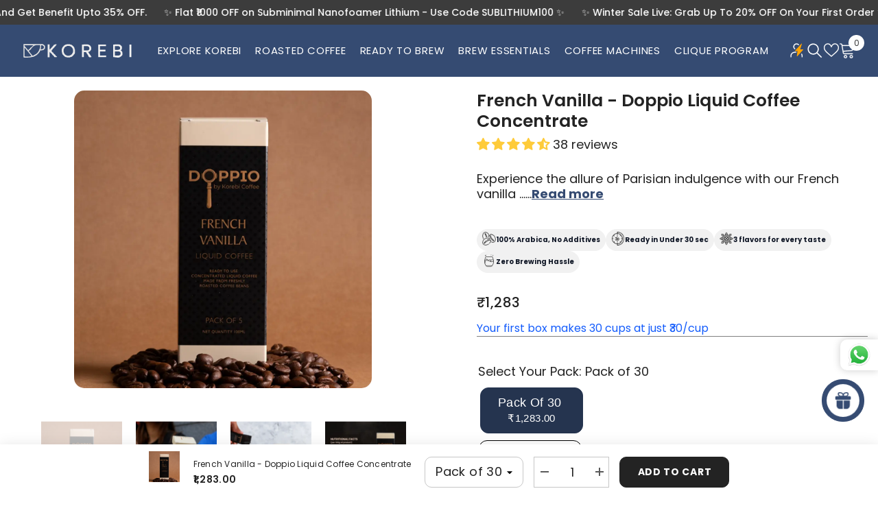

--- FILE ---
content_type: text/html; charset=utf-8
request_url: https://korebi.coffee/products/french-vanilla-doppio-liquid-coffee?variant=51914676240700&section_id=template--25385592160572__main
body_size: 13454
content:
<div id="shopify-section-template--25385592160572__main" class="shopify-section"><link href="//korebi.coffee/cdn/shop/t/40/assets/component-product.css?v=119348301740509368141768478424" rel="stylesheet" type="text/css" media="all" />
<link href="//korebi.coffee/cdn/shop/t/40/assets/component-review.css?v=109494486266837012711761910279" rel="stylesheet" type="text/css" media="all" />
<link href="//korebi.coffee/cdn/shop/t/40/assets/component-price.css?v=23615370821185272071763642763" rel="stylesheet" type="text/css" media="all" />
<link href="//korebi.coffee/cdn/shop/t/40/assets/component-badge.css?v=20633729062276667811761910279" rel="stylesheet" type="text/css" media="all" />
<link href="//korebi.coffee/cdn/shop/t/40/assets/component-rte.css?v=131583500676987604941761910276" rel="stylesheet" type="text/css" media="all" />
<link href="//korebi.coffee/cdn/shop/t/40/assets/component-share.css?v=23553761141326501681761910278" rel="stylesheet" type="text/css" media="all" />
<link href="//korebi.coffee/cdn/shop/t/40/assets/component-tab.css?v=170827155875785793811761910278" rel="stylesheet" type="text/css" media="all" />
<link href="//korebi.coffee/cdn/shop/t/40/assets/component-product-form.css?v=162838504122533632491761910277" rel="stylesheet" type="text/css" media="all" />
<link href="//korebi.coffee/cdn/shop/t/40/assets/component-grid.css?v=14116691739327510611761910277" rel="stylesheet" type="text/css" media="all" />




    <style type="text/css">
    #ProductSection-template--25385592160572__main .productView-thumbnail .productView-thumbnail-link:after{
        padding-bottom: 148%;
    }

    #ProductSection-template--25385592160572__main .cursor-wrapper .counter {
        color: #191919;
    }

    #ProductSection-template--25385592160572__main .cursor-wrapper .counter #count-image:before {
        background-color: #191919;
    }

    #ProductSection-template--25385592160572__main .custom-cursor__inner .arrow:before,
    #ProductSection-template--25385592160572__main .custom-cursor__inner .arrow:after {
        background-color: #000000;
    }

    #ProductSection-template--25385592160572__main .tabs-contents .toggleLink,
    #ProductSection-template--25385592160572__main .tabs .tab .tab-title {
        font-size: 18px;
        font-weight: 600;
        text-transform: none;
        padding-top: 15px;
        padding-bottom: 15px;
    }

    

    

    @media (max-width: 1024px) {
        
    }

    @media (max-width: 550px) {
        #ProductSection-template--25385592160572__main .tabs-contents .toggleLink,
        #ProductSection-template--25385592160572__main .tabs .tab .tab-title {
            font-size: 16px;
        }
    }

    @media (max-width: 767px) {
        #ProductSection-template--25385592160572__main {
            padding-top: 0px;
            padding-bottom: 0px;
        }
        
        
        
    }

    @media (min-width: 1025px) {
        
    }

    @media (min-width: 768px) and (max-width: 1199px) {
        #ProductSection-template--25385592160572__main {
            padding-top: 0px;
            padding-bottom: 0px;
        }
    }

    @media (min-width: 1200px) {
        #ProductSection-template--25385592160572__main {
            padding-top: 20px;
            padding-bottom: 0px;
        }
    }
</style>
<script>
    window.product_inven_array_8397866991932 = {
        
            '51914676240700': '4822',
        
            '51914676207932': '4866',
        
    };

    window.selling_array_8397866991932 = {
        
            '51914676240700': 'deny',
        
            '51914676207932': 'deny',
        
    };

    window.subtotal = {
        show: false,
        style: 1,
        text: `Add To Cart - [value]`
    };
  
    window.variant_image_group = 'false';
  
</script><link rel="stylesheet" href="//korebi.coffee/cdn/shop/t/40/assets/component-fancybox.css?v=159959859525688513561761910278" media="print" onload="this.media='all'">
    <noscript><link href="//korebi.coffee/cdn/shop/t/40/assets/component-fancybox.css?v=159959859525688513561761910278" rel="stylesheet" type="text/css" media="all" /></noscript><div class="vertical product-details product-default" data-section-id="template--25385592160572__main" data-section-type="product" id="ProductSection-template--25385592160572__main" data-has-combo="false" data-image-opo>
    
    <div class="container-1170 productView-container">
        <div class="productView halo-productView layout-3 positionMainImage--left productView-sticky" data-product-handle="french-vanilla-doppio-liquid-coffee"><div class="productView-top">
                    <div class="halo-productView-left productView-images clearfix scroll-trigger animate--fade-in" data-image-gallery>
                        <div class="section_mobile_only"><h1 class="productView-title mobiletitle_only" style="--color-title: ;--fontsize-text: px;--fontsize-mb-text: px;"><span>French Vanilla - Doppio Liquid Coffee Concentrate</span></h1><a href="#judgeme_product_reviews">
  
  <div class="product-review-star-container">
  
    
  
    <div style='display:none' class='jdgm-prev-badge' data-average-rating='4.47' data-number-of-reviews='38' data-number-of-questions='0'> <span class='jdgm-prev-badge__stars' data-score='4.47' tabindex='0' aria-label='4.47 stars' role='button'> <span class='jdgm-star jdgm--on'></span><span class='jdgm-star jdgm--on'></span><span class='jdgm-star jdgm--on'></span><span class='jdgm-star jdgm--on'></span><span class='jdgm-star jdgm--half'></span> </span> <span class='jdgm-prev-badge__text'> 38 reviews </span> </div>
  
  
  </div>
  </a>
</div><div class="productView-images-wrapper" data-video-popup>
                            <div class="productView-image-wrapper">
<div class="productView-nav style-1 image-fit-unset" 
                                    data-image-gallery-main
                                    data-arrows-desk="false"
                                    data-arrows-mobi="true"
                                    data-counter-mobi="false"
                                    data-media-count="6"
                                ><div class="productView-image productView-image-adapt fit-unset" data-index="1">
                                                    <div class="productView-img-container product-single__media" data-media-id="43305108635964"
                                                        
                                                    >
                                                        <div 
                                                            class="media" 
                                                             
                                                             data-fancybox="images" href="//korebi.coffee/cdn/shop/files/8_5ae2e94b-6046-47ce-bf25-7d23dfb8755d.webp?v=1753937152" 
                                                        >
                                                            <img id="product-featured-image-43305108635964"
                                                                srcset="//korebi.coffee/cdn/shop/files/8_5ae2e94b-6046-47ce-bf25-7d23dfb8755d.webp?v=1753937152"
                                                                src="//korebi.coffee/cdn/shop/files/8_5ae2e94b-6046-47ce-bf25-7d23dfb8755d.webp?v=1753937152"
                                                                alt=""
                                                                sizes="(min-width: 2000px) 1500px, (min-width: 1200px) 1200px, (min-width: 768px) calc((100vw - 30px) / 2), calc(100vw - 20px)"
                                                                width="1080"
                                                                height="1080"
                                                                data-sizes="auto"
                                                                data-main-image
                                                                data-index="1"
                                                                data-cursor-image
                                                                
                                                            /></div>
                                                    </div>
                                                </div><div class="productView-image productView-image-adapt fit-unset" data-index="2">
                                                    <div class="productView-img-container product-single__media" data-media-id="43305108537660"
                                                        
                                                    >
                                                        <div 
                                                            class="media" 
                                                             
                                                             data-fancybox="images" href="//korebi.coffee/cdn/shop/files/2_e163849b-0f3e-4c0d-bd6d-a21ff3ec69ab.webp?v=1753937152" 
                                                        >
                                                            <img id="product-featured-image-43305108537660"
                                                                data-srcset="//korebi.coffee/cdn/shop/files/2_e163849b-0f3e-4c0d-bd6d-a21ff3ec69ab.webp?v=1753937152"
                                                                
                                                                alt=""
                                                                sizes="(min-width: 2000px) 1500px, (min-width: 1200px) 1200px, (min-width: 768px) calc((100vw - 30px) / 2), calc(100vw - 20px)"
                                                                width="1080"
                                                                height="1080"
                                                                data-sizes="auto"
                                                                data-main-image
                                                                data-index="2"
                                                                data-cursor-image
                                                                class="lazyload" loading="lazy"
                                                            /><span class="data-lazy-loading"></span></div>
                                                    </div>
                                                </div><div class="productView-image productView-image-adapt fit-unset" data-index="3">
                                                    <div class="productView-img-container product-single__media" data-media-id="43305108603196"
                                                        
                                                    >
                                                        <div 
                                                            class="media" 
                                                             
                                                             data-fancybox="images" href="//korebi.coffee/cdn/shop/files/3_2b579bcb-a846-4165-a0a5-3f33e786cc0b.webp?v=1753937152" 
                                                        >
                                                            <img id="product-featured-image-43305108603196"
                                                                data-srcset="//korebi.coffee/cdn/shop/files/3_2b579bcb-a846-4165-a0a5-3f33e786cc0b.webp?v=1753937152"
                                                                
                                                                alt=""
                                                                sizes="(min-width: 2000px) 1500px, (min-width: 1200px) 1200px, (min-width: 768px) calc((100vw - 30px) / 2), calc(100vw - 20px)"
                                                                width="1080"
                                                                height="1080"
                                                                data-sizes="auto"
                                                                data-main-image
                                                                data-index="3"
                                                                data-cursor-image
                                                                class="lazyload" loading="lazy"
                                                            /><span class="data-lazy-loading"></span></div>
                                                    </div>
                                                </div><div class="productView-image productView-image-adapt fit-unset" data-index="4">
                                                    <div class="productView-img-container product-single__media" data-media-id="43305108668732"
                                                        
                                                    >
                                                        <div 
                                                            class="media" 
                                                             
                                                             data-fancybox="images" href="//korebi.coffee/cdn/shop/files/4_d24aa9ef-fb27-4ae3-b0a3-6f7313074dbe.webp?v=1753937152" 
                                                        >
                                                            <img id="product-featured-image-43305108668732"
                                                                data-srcset="//korebi.coffee/cdn/shop/files/4_d24aa9ef-fb27-4ae3-b0a3-6f7313074dbe.webp?v=1753937152"
                                                                
                                                                alt=""
                                                                sizes="(min-width: 2000px) 1500px, (min-width: 1200px) 1200px, (min-width: 768px) calc((100vw - 30px) / 2), calc(100vw - 20px)"
                                                                width="1080"
                                                                height="1080"
                                                                data-sizes="auto"
                                                                data-main-image
                                                                data-index="4"
                                                                data-cursor-image
                                                                class="lazyload" loading="lazy"
                                                            /><span class="data-lazy-loading"></span></div>
                                                    </div>
                                                </div><div class="productView-image productView-image-adapt fit-unset" data-index="5">
                                                    <div class="productView-img-container product-single__media" data-media-id="43305108570428"
                                                        
                                                    >
                                                        <div 
                                                            class="media" 
                                                             
                                                             data-fancybox="images" href="//korebi.coffee/cdn/shop/files/6_e887b376-9803-44f5-8c1e-548df6f26537.webp?v=1753937152" 
                                                        >
                                                            <img id="product-featured-image-43305108570428"
                                                                data-srcset="//korebi.coffee/cdn/shop/files/6_e887b376-9803-44f5-8c1e-548df6f26537.webp?v=1753937152"
                                                                
                                                                alt=""
                                                                sizes="(min-width: 2000px) 1500px, (min-width: 1200px) 1200px, (min-width: 768px) calc((100vw - 30px) / 2), calc(100vw - 20px)"
                                                                width="1080"
                                                                height="1080"
                                                                data-sizes="auto"
                                                                data-main-image
                                                                data-index="5"
                                                                data-cursor-image
                                                                class="lazyload" loading="lazy"
                                                            /><span class="data-lazy-loading"></span></div>
                                                    </div>
                                                </div><div class="productView-image productView-image-adapt fit-unset" data-index="6">
                                                    <div class="productView-img-container product-single__media" data-media-id="43305108734268"
                                                        
                                                    >
                                                        <div 
                                                            class="media" 
                                                             
                                                             data-fancybox="images" href="//korebi.coffee/cdn/shop/files/5_c7b9e517-6632-4a0d-a08f-32de2eceb375.webp?v=1753937152" 
                                                        >
                                                            <img id="product-featured-image-43305108734268"
                                                                data-srcset="//korebi.coffee/cdn/shop/files/5_c7b9e517-6632-4a0d-a08f-32de2eceb375.webp?v=1753937152"
                                                                
                                                                alt=""
                                                                sizes="(min-width: 2000px) 1500px, (min-width: 1200px) 1200px, (min-width: 768px) calc((100vw - 30px) / 2), calc(100vw - 20px)"
                                                                width="1080"
                                                                height="1080"
                                                                data-sizes="auto"
                                                                data-main-image
                                                                data-index="6"
                                                                data-cursor-image
                                                                class="lazyload" loading="lazy"
                                                            /><span class="data-lazy-loading"></span></div>
                                                    </div>
                                                </div></div><div class="productView-videoPopup"></div></div><div class="productView-thumbnail-wrapper is-hidden-mobile">
                                    <div class="productView-for clearfix" data-max-thumbnail-to-show="5"><div class="productView-thumbnail" data-media-id="template--25385592160572__main-43305108635964">
                                                        <div class="productView-thumbnail-link" data-image="//korebi.coffee/cdn/shop/files/8_5ae2e94b-6046-47ce-bf25-7d23dfb8755d_large.webp?v=1753937152">
                                                            <img srcset="//korebi.coffee/cdn/shop/files/8_5ae2e94b-6046-47ce-bf25-7d23dfb8755d_medium.webp?v=1753937152" src="//korebi.coffee/cdn/shop/files/8_5ae2e94b-6046-47ce-bf25-7d23dfb8755d_medium.webp?v=1753937152" alt="French Vanilla - Doppio Liquid Coffee Concentrate"  /></div>
                                                    </div><div class="productView-thumbnail" data-media-id="template--25385592160572__main-43305108537660">
                                                        <div class="productView-thumbnail-link" data-image="//korebi.coffee/cdn/shop/files/2_e163849b-0f3e-4c0d-bd6d-a21ff3ec69ab_large.webp?v=1753937152">
                                                            <img srcset="//korebi.coffee/cdn/shop/files/2_e163849b-0f3e-4c0d-bd6d-a21ff3ec69ab_medium.webp?v=1753937152" src="//korebi.coffee/cdn/shop/files/2_e163849b-0f3e-4c0d-bd6d-a21ff3ec69ab_medium.webp?v=1753937152" alt="French Vanilla - Doppio Liquid Coffee Concentrate"  /></div>
                                                    </div><div class="productView-thumbnail" data-media-id="template--25385592160572__main-43305108603196">
                                                        <div class="productView-thumbnail-link" data-image="//korebi.coffee/cdn/shop/files/3_2b579bcb-a846-4165-a0a5-3f33e786cc0b_large.webp?v=1753937152">
                                                            <img srcset="//korebi.coffee/cdn/shop/files/3_2b579bcb-a846-4165-a0a5-3f33e786cc0b_medium.webp?v=1753937152" src="//korebi.coffee/cdn/shop/files/3_2b579bcb-a846-4165-a0a5-3f33e786cc0b_medium.webp?v=1753937152" alt="French Vanilla - Doppio Liquid Coffee Concentrate"  /></div>
                                                    </div><div class="productView-thumbnail" data-media-id="template--25385592160572__main-43305108668732">
                                                        <div class="productView-thumbnail-link" data-image="//korebi.coffee/cdn/shop/files/4_d24aa9ef-fb27-4ae3-b0a3-6f7313074dbe_large.webp?v=1753937152">
                                                            <img srcset="//korebi.coffee/cdn/shop/files/4_d24aa9ef-fb27-4ae3-b0a3-6f7313074dbe_medium.webp?v=1753937152" src="//korebi.coffee/cdn/shop/files/4_d24aa9ef-fb27-4ae3-b0a3-6f7313074dbe_medium.webp?v=1753937152" alt="French Vanilla - Doppio Liquid Coffee Concentrate"  /></div>
                                                    </div><div class="productView-thumbnail" data-media-id="template--25385592160572__main-43305108570428">
                                                        <div class="productView-thumbnail-link" data-image="//korebi.coffee/cdn/shop/files/6_e887b376-9803-44f5-8c1e-548df6f26537_large.webp?v=1753937152">
                                                            <img data-srcset="//korebi.coffee/cdn/shop/files/6_e887b376-9803-44f5-8c1e-548df6f26537_medium.webp?v=1753937152"  alt="French Vanilla - Doppio Liquid Coffee Concentrate" class="lazyload" loading="lazy" /><span class="data-lazy-loading"></span></div>
                                                    </div><div class="productView-thumbnail" data-media-id="template--25385592160572__main-43305108734268">
                                                        <div class="productView-thumbnail-link" data-image="//korebi.coffee/cdn/shop/files/5_c7b9e517-6632-4a0d-a08f-32de2eceb375_large.webp?v=1753937152">
                                                            <img data-srcset="//korebi.coffee/cdn/shop/files/5_c7b9e517-6632-4a0d-a08f-32de2eceb375_medium.webp?v=1753937152"  alt="French Vanilla - Doppio Liquid Coffee Concentrate" class="lazyload" loading="lazy" /><span class="data-lazy-loading"></span></div>
                                                    </div></div>
                                </div></div>
                    </div>
                    <div class="halo-productView-right productView-details clearfix">
                        <div class="productView-product clearfix"><div class="productView-moreItem scroll-trigger animate--slide-in"
                                            style="--spacing-top: 0px;
                                            --spacing-bottom: 10px"
                                        >
                                            <div class="section_desktop_only"><h1 class="productView-title desktoptitle_only" style="--color-title: #232323;--fontsize-text: 25px;--fontsize-mb-text: 18px;"><span>French Vanilla - Doppio Liquid Coffee Concentrate</span></h1><a href="#judgeme_product_reviews">
  
  <div class="product-review-star-container">
  
    
  
    <div style='display:none' class='jdgm-prev-badge' data-average-rating='4.47' data-number-of-reviews='38' data-number-of-questions='0'> <span class='jdgm-prev-badge__stars' data-score='4.47' tabindex='0' aria-label='4.47 stars' role='button'> <span class='jdgm-star jdgm--on'></span><span class='jdgm-star jdgm--on'></span><span class='jdgm-star jdgm--on'></span><span class='jdgm-star jdgm--on'></span><span class='jdgm-star jdgm--half'></span> </span> <span class='jdgm-prev-badge__text'> 38 reviews </span> </div>
  
  
  </div>
  </a>
</div>
                                        </div><div style="padding-bottom: 10px; margin: 0;" class="product-description-short">
  <div id="shortDesc">
    <p>Experience the allure of Parisian indulgence with our French vanilla ...<span id="ellipsis">...</span><a
      href="javascript:void(0);" id="toggleDesc"
      style="color: #354b72; text-decoration: underline; display: inline-block;font-weight: bold;">Read more</a>
  </div>
  <div id="fullDesc" style="display: none;">
    <p>Experience the allure of Parisian indulgence with our French vanilla doppio. Immerse yourself in the smooth, creamy essence of vanilla, harmoniously infused into the finest Arabica coffee beans. Every sip unveils a delicate balance of elegance and richness.<p>
<ul>
<li>100% Arabica Drop Brewed</li>
<li>Nothing Artificial</li>
<li>Locally Sourced</li>
<li>Vegan &amp; Gluten Free</li>
</ul>
  </div>
</div>

<script>
  document.addEventListener("DOMContentLoaded", function () {
    var toggleLink = document.getElementById("toggleDesc");
    var shortDesc = document.getElementById("shortDesc");
    var fullDesc = document.getElementById("fullDesc");
    var ellipsis = document.getElementById("ellipsis");

    toggleLink.addEventListener("click", function () {
      if (fullDesc.style.display === "none") {
        shortDesc.style.display = "none";
        fullDesc.style.display = "inline";
        toggleLink.innerText = "Read less";
        ellipsis.style.display = "none";  // Hide the ellipsis when the full description is shown
      } else {
        shortDesc.style.display = "inline";
        fullDesc.style.display = "none";
        toggleLink.innerText = "Read more";
        ellipsis.style.display = "inline";  // Show the ellipsis again when the description is truncated
      }
    });
  });
</script>


<style>
  .product-info-icons {
    display: flex;
    flex-wrap: wrap;
    /* background: #f1f1f1; */
    /* border: 1px solid #24344D; */
    padding: 12px 10px;
    border-radius: 8px;
    font-size: 10px;
    /* color: #1f2937; */
    margin-bottom: 10px;
    gap: 8px;
    padding-left: 0;
}

  .product-info-icons .info-item {
    display: flex;
    align-items: center;
    min-width: max-content;
    text-align: center;
    justify-content: space-evenly;
    padding-right: 0px;
    gap: 5px !important;
    background-color: #f1f1f1;
    padding: 4px 8px;
    border-radius: 50px;
  }
  .text_content {
    text-align: left;
    display: flex;
    gap: 5px;
  }
  .product-info-icons .info-item img {
    width: 20px;
    height: 20px;
    margin-bottom: 4px;
  }

  .product-info-icons .label {
    font-weight: 500;
    color: #6b7280;
    font-size: 10px;
  }

  .product-info-icons .value {
    font-weight: bold;
    color: #111827;
    font-size: 10px;
  }
</style>



  <div class="product-info-icons">
    
      
      <div class="info-item">
        
          <img src="//korebi.coffee/cdn/shop/files/coffee-beans.png?v=1755175385&amp;width=50" srcset="//korebi.coffee/cdn/shop/files/coffee-beans.png?v=1755175385&amp;width=50 50w" width="50" height="50">
        
        <div class="text_content">
          
          
            <div class="value">100% Arabica, No Additives</div>
          
        </div>
      </div>
    
      
      <div class="info-item">
        
          <img src="//korebi.coffee/cdn/shop/files/30-minutes.png?v=1755175429&amp;width=50" srcset="//korebi.coffee/cdn/shop/files/30-minutes.png?v=1755175429&amp;width=50 50w" width="50" height="50">
        
        <div class="text_content">
          
          
            <div class="value">Ready in Under 30 sec</div>
          
        </div>
      </div>
    
      
      <div class="info-item">
        
          <img src="//korebi.coffee/cdn/shop/files/anise.png?v=1755175460&amp;width=50" srcset="//korebi.coffee/cdn/shop/files/anise.png?v=1755175460&amp;width=50 50w" width="50" height="50">
        
        <div class="text_content">
          
          
            <div class="value">3 flavors for every taste</div>
          
        </div>
      </div>
    
      
      <div class="info-item">
        
          <img src="//korebi.coffee/cdn/shop/files/iced-coffee.png?v=1755175488&amp;width=50" srcset="//korebi.coffee/cdn/shop/files/iced-coffee.png?v=1755175488&amp;width=50 50w" width="50" height="50">
        
        <div class="text_content">
          
          
            <div class="value">Zero Brewing Hassle</div>
          
        </div>
      </div>
    
  </div>



                                        <div class="productView-moreItem scroll-trigger animate--slide-in"
                                            style="--spacing-top: 10px;
                                            --spacing-bottom: 15px;
                                            --fontsize-text: 31px"
                                        >
                                            
                                                <div class="productView-price no-js-hidden clearfix" id="product-price-8397866991932">
<div class="price price--medium">
    <dl><div class="price__regular"><dd class="price__last">
                <span class="price-item price-item--regular regular-price-color">
                    ₹1,283
                </span>
            </dd>
        </div>
        <div class="price__sale"><dd class="price__last">
                <span class="price-item price-item--sale">
                    ₹1,283
                </span>
            </dd>
            <dd class="price__compare">
                <s class="price-item price-item--regular">
                    
                </s>
            </dd><span class="save-priced pdp-save-priced">
    Save ₹-1,283
    </span></div>
        <small class="unit-price caption hidden">
            <dt class="visually-hidden">Unit price</dt>
            <dd class="price__last">
                <span></span>
                <span aria-hidden="true">/</span>
                <span class="visually-hidden">&nbsp;per&nbsp;</span>
                <span>
                </span>
            </dd>
        </small>
    </dl>
</div>
</div>
                                            
                                        </div><div class="ppc">Your first box makes 30 cups at just ₹30/cup</div>
                                            <div class="productView-moreItem productView-moreItem-product-variant scroll-trigger animate--slide-in"
                                                style="--spacing-top: 17px;
                                                --spacing-bottom: 0px"
                                            >
                                                <style>.product-form__input {
      font-size: 0;
      letter-spacing: 0;
      border: none;
      display: flex !important;
      padding: 0;
      margin: 0;
    }.product-form__input {
      font-size: 0;
      letter-spacing: 0;
      border: none;
      display: block;
      padding: 0;
      margin: 0;
    }
  .scroller {
    display: flex;
    flex-wrap: nowrap;
    overflow: scroll;
    scrollbar-width: none;
  }

  .variant-badge {
    display: block;
    font-size: 9px;
    font-weight: 700;
    padding: 3px 10px;
    border-radius: 20px;
    margin-top: -35px;
    margin-bottom: 6px;
    color: #fff;
    background-color: #22b1c2;
  }

  .variant-details {
    font-size: 15px;
    line-height: 1.5;
    margin-top: 6px;
  }

  .variant-details s {
    color: #999;
    font-size: 12px;
    margin-right: 5px;
  }

  .discount-percent {
    display: inline-block;
    background-color: #e53935;
    color: #fff;
    font-weight: 600;
    font-size: 10px;
    padding: 2px 6px;
    border-radius: 20px;
    margin-left: 6px;
    vertical-align: middle;
  }

  .product-form__label .text {
    display: block;
    padding: 10px 10px;
    background-color: #fff;
    color: #000;
    border-radius: 12px;
    border: 1px solid #000;
    text-align: center;
    cursor: pointer;
    position: relative;
    transition: all 0.2s ease-in-out;
    min-width: 150px;
  }

  .product-form__radio:checked + .product-form__label .text {
    background-color: #25344f;
    color: #fff;
    border-color: #25344f;
  }

  .product-form__label.soldout .text {
    opacity: 0.6;
    cursor: not-allowed;
    background-color: #666;
  }

  .product-form__label.soldout .variant-details,
  .product-form__label.soldout .variant-details s {
    color: #ccc;
  }


  @media screen and (max-width: 768px) {
    .product-form__input {
      flex-direction: row;
      flex-wrap: nowrap;
      overflow: scroll;
      gap: 12px;
      width: 100%;
    }

    .product-form__label .text {
      min-width: 100%;
    }

    .variant-details {
      font-size: 14px;
    }

    .variant-badge {
      font-size: 9px;
      padding: 3px 9px;
      margin-top: -30px;
    }
  }
</style>

<div class="productView-options" style="--color-border: #e6e6e6">
  
    
      <!-- 🌈 Custom Variant Picker for product.doppio-black -->
      <div class="productView-variants halo-productOptions" id="product-option-8397866991932">
        <variant-radios class="no-js-hidden product-option has-default" data-product="8397866991932" data-section="template--25385592160572__main" data-url="/products/french-vanilla-doppio-liquid-coffee">
          
            <div class="option-container">
              <legend class="form__label">Select Your Pack: <span data-header-option>Pack of 30</span></legend>
              <div class="scroller">
                <fieldset class="product-form__input" data-option-index="0">
                  
                  
                  
                    
                    
                      

                      
                        
                          
                          

                      
                        
                          
                          
                      
                      
                      
                      
                      
                      
                      
                      
                      <input class="product-form__radio" type="radio"
                        id="option-8397866991932-Select Your Pack-0-template--25385592160572__main"
                        name="Select Your Pack"
                        value="Pack of 30"
                        checked
                        data-variant-id="51914676240700"
                        >
                      <label class="product-form__label available" for="option-8397866991932-Select Your Pack-0-template--25385592160572__main" data-variant-id="51914676240700">
                        <span class="text">
                          
                          Pack of 30
                          <span class="variant-details">
                            <br>
                            
                              ₹1,283.00
                            
                          </span>
                        </span>
                      </label>
                    
                  
                    
                    
                      

                      
                        
                      
                        
                          
                          

                      
                        
                      
                        
                          
                          
                      
                      
                      
                      
                      
                      
                      
                      
                      <input class="product-form__radio" type="radio"
                        id="option-8397866991932-Select Your Pack-1-template--25385592160572__main"
                        name="Select Your Pack"
                        value="Pack of 15"
                        
                        data-variant-id="51914676207932"
                        >
                      <label class="product-form__label available" for="option-8397866991932-Select Your Pack-1-template--25385592160572__main" data-variant-id="51914676207932">
                        <span class="text">
                          
                          Pack of 15
                          <span class="variant-details">
                            <br>
                            
                              ₹675.00
                            
                          </span>
                        </span>
                      </label>
                    
                  
                </fieldset>
              </div>
            </div>
          
          <script type="application/json">[{"id":51914676240700,"title":"Pack of 30","option1":"Pack of 30","option2":null,"option3":null,"sku":"KOR-DOP-SPY-VANILLACOFFEE-1BOX-PACKOF30","requires_shipping":true,"taxable":true,"featured_image":null,"available":true,"name":"French Vanilla - Doppio Liquid Coffee Concentrate - Pack of 30","public_title":"Pack of 30","options":["Pack of 30"],"price":128300,"weight":805,"compare_at_price":null,"inventory_management":"shopify","barcode":"","requires_selling_plan":false,"selling_plan_allocations":[]},{"id":51914676207932,"title":"Pack of 15","option1":"Pack of 15","option2":null,"option3":null,"sku":"KOR-DOP-SPY-VANILLACOFFEE-1BOX-PACK15","requires_shipping":true,"taxable":true,"featured_image":null,"available":true,"name":"French Vanilla - Doppio Liquid Coffee Concentrate - Pack of 15","public_title":"Pack of 15","options":["Pack of 15"],"price":67500,"weight":805,"compare_at_price":67500,"inventory_management":"shopify","barcode":"","requires_selling_plan":false,"selling_plan_allocations":[]}]</script>
        </variant-radios>
      </div>
    
  
</div>
                                            </div>
                                        
<style>
    .offers-section {
        max-width: 600px;
    }

    .offers-heading {
       font-weight: 500;
    font-size: 16px;
    letter-spacing: 0.05em;
    color: #232323;
    margin-bottom: 8px;
    margin-top: 10px;

    }

    .offers-list {
     display: flex;
    flex-wrap: nowrap;
    overflow: auto;
    justify-content: flex-start;
scrollbar-width: none;
    }

    .offer-card {
        border-radius: 5px;
    border: 2px dashed #138d13;
    background: #e8f7e8;
    position: relative;
    padding: 5px 10px;
    min-width: 40%;
    cursor: pointer;
    margin: 5px;
    }

    .offer-title {
        color: #138d13;
        font-size: 12px;
        font-weight: 700;
        text-align: left;
        line-height: normal;
    }

    .offer-code-label,
    .offer-code {
        color: #444443;
        font-size: 12px;
        font-weight: 700;
        text-transform: uppercase;
        display: inline;
    }

    .copy-icon {
    position: absolute;
    right: 6px;
    width: 16px;
    height: 16px;
    cursor: pointer;
    bottom: 6px;
    }

    @media (max-width: 768px) {
        

        .offer-card {
            width: 70%;
        }
    }
@media screen and (min-width: 990px) and (max-width: 1100px) {
  .offer-title {
    max-width: 150px !important;
  }
}
</style>

<div class="offers-section" aria-label="OFFERS FOR YOU">

  
  

  

  
    <div class="offers-heading">Offer:</div>
  

  <div class="offers-list">
    
    
      
      
        
          
            <div class="offer-card" data-code="WINTER15">
              <div class="offer-title">15% OFF on first order above ₹900</div>
              <div>
                <span class="offer-code-label">CODE:</span>
                <span class="offer-code">WINTER15</span>
              </div>
              <svg class="copy-icon" viewBox="0 0 24 24">
                <path d="M16 1H4c-1.1 0-2 .9-2 2v14h2V3h12V1zm3 4H8c-1.1 0-2 .9-2 2v14c0 1.1.9 2 2 2h11c1.1 0 2-.9 2-2V7c0-1.1-.9-2-2-2zm0 16H8V7h11v14z" />
              </svg>
            </div>
            
          
        
          
            <div class="offer-card" data-code="WINTER20">
              <div class="offer-title">20% OFF on first order above ₹1300</div>
              <div>
                <span class="offer-code-label">CODE:</span>
                <span class="offer-code">WINTER20</span>
              </div>
              <svg class="copy-icon" viewBox="0 0 24 24">
                <path d="M16 1H4c-1.1 0-2 .9-2 2v14h2V3h12V1zm3 4H8c-1.1 0-2 .9-2 2v14c0 1.1.9 2 2 2h11c1.1 0 2-.9 2-2V7c0-1.1-.9-2-2-2zm0 16H8V7h11v14z" />
              </svg>
            </div>
            
          
        
          
            <div class="offer-card" data-code="SUBLITHIUM1000">
              <div class="offer-title">Flat ₹1,000 off on the Subminimal NanoFoamer Lithium</div>
              <div>
                <span class="offer-code-label">CODE:</span>
                <span class="offer-code">SUBLITHIUM1000</span>
              </div>
              <svg class="copy-icon" viewBox="0 0 24 24">
                <path d="M16 1H4c-1.1 0-2 .9-2 2v14h2V3h12V1zm3 4H8c-1.1 0-2 .9-2 2v14c0 1.1.9 2 2 2h11c1.1 0 2-.9 2-2V7c0-1.1-.9-2-2-2zm0 16H8V7h11v14z" />
              </svg>
            </div>
            
          
        
          
            <div class="offer-card" data-code="BRIEL5000">
              <div class="offer-title">Flat ₹5,000 off on first order of Briel A3</div>
              <div>
                <span class="offer-code-label">CODE:</span>
                <span class="offer-code">BRIEL5000</span>
              </div>
              <svg class="copy-icon" viewBox="0 0 24 24">
                <path d="M16 1H4c-1.1 0-2 .9-2 2v14h2V3h12V1zm3 4H8c-1.1 0-2 .9-2 2v14c0 1.1.9 2 2 2h11c1.1 0 2-.9 2-2V7c0-1.1-.9-2-2-2zm0 16H8V7h11v14z" />
              </svg>
            </div>
            
          
        
      
    
  </div>
</div>


<script>
    const copyButtons = document.querySelectorAll('.copy-icon');
    copyButtons.forEach(button => {
        button.addEventListener('click', (e) => {
            e.stopPropagation();
            const code = button.closest('.offer-card').dataset.code;
            navigator.clipboard.writeText(code).then(() => {
                alert(`Code "${code}" copied to clipboard!`);
            });
        });
    });
</script>
<div class="productView-moreItem scroll-trigger animate--slide-in"
                                            style="--spacing-top: 0px;
                                            --spacing-bottom: 12px"
                                        >
                                            
                                        </div>


                                            <div class="productView-moreItem"
                                                style="--spacing-top: 0px;
                                                --spacing-bottom: 15px"
                                            >
                                                <div class="productView-buttons"><form method="post" action="/cart/add" id="product-form-installment-8397866991932" accept-charset="UTF-8" class="installment caption-large" enctype="multipart/form-data"><input type="hidden" name="form_type" value="product" /><input type="hidden" name="utf8" value="✓" /><input type="hidden" name="id" value="51914676240700">
        
<input type="hidden" name="product-id" value="8397866991932" /><input type="hidden" name="section-id" value="template--25385592160572__main" /></form><product-form class="productView-form product-form"><form method="post" action="/cart/add" id="product-form-8397866991932" accept-charset="UTF-8" class="form" enctype="multipart/form-data" novalidate="novalidate" data-type="add-to-cart-form"><input type="hidden" name="form_type" value="product" /><input type="hidden" name="utf8" value="✓" /><div class="productView-group"><div class="pvGroup-row"><quantity-input class="productView-quantity quantity__group quantity__group--1 quantity__style--1 clearfix">
	    <label class="form-label quantity__label" for="quantity-8397866991932">
	        Quantity:
	    </label>
	    <div class="quantity__container">
		    <button type="button" name="minus" class="minus btn-quantity">
		    	<span class="visually-hidden">Decrease quantity for French Vanilla - Doppio Liquid Coffee Concentrate</span>
		    </button>
		    <input class="form-input quantity__input" type="number" name="quantity" min="1" value="1" inputmode="numeric" pattern="[0-9]*" id="quantity-8397866991932" data-product="8397866991932" data-price="128300">
		    <button type="button" name="plus" class="plus btn-quantity">
		    	<span class="visually-hidden">Increase quantity for French Vanilla - Doppio Liquid Coffee Concentrate</span>
		    </button>
	    </div>
	</quantity-input>
<div class="productView-groupTop">
                        <div class="productView-action"
                            style="--atc-color: #363636;
                                   --atc-bg-color: rgba(0,0,0,0);
                                   --atc-border-color: #363636;
                                   --atc-color-hover: #363636;
                                   --atc-bg-color-hover: #ffffff;
                                   --atc-border-color-hover: #363636"
                        >
                            <input type="hidden" name="id" value="51914676240700">
                            <div class="product-form__buttons"><button
                                            type="submit"
                                            name="add"
                                            data-btn-addToCart
                                            data-available="false"
                                            class="product-form__submit button button--primary an-horizontal-shaking"
                                            id="product-add-to-cart">Add to cart
</button></div>
                        </div><div class="productView-wishlist clearfix">
                                <a data-wishlist href="#" data-wishlist-handle="french-vanilla-doppio-liquid-coffee" data-product-id="8397866991932">
                                    <span class="visually-hidden">
                                        Add to wishlist
                                    </span>
                                    <svg xmlns="http://www.w3.org/2000/svg" viewBox="0 0 32 32" aria-hidden="true" focusable="false" role="presentation" class="icon icon-wishlist"><path d="M 9.5 5 C 5.363281 5 2 8.402344 2 12.5 C 2 13.929688 2.648438 15.167969 3.25 16.0625 C 3.851563 16.957031 4.46875 17.53125 4.46875 17.53125 L 15.28125 28.375 L 16 29.09375 L 16.71875 28.375 L 27.53125 17.53125 C 27.53125 17.53125 30 15.355469 30 12.5 C 30 8.402344 26.636719 5 22.5 5 C 19.066406 5 16.855469 7.066406 16 7.9375 C 15.144531 7.066406 12.933594 5 9.5 5 Z M 9.5 7 C 12.488281 7 15.25 9.90625 15.25 9.90625 L 16 10.75 L 16.75 9.90625 C 16.75 9.90625 19.511719 7 22.5 7 C 25.542969 7 28 9.496094 28 12.5 C 28 14.042969 26.125 16.125 26.125 16.125 L 16 26.25 L 5.875 16.125 C 5.875 16.125 5.390625 15.660156 4.90625 14.9375 C 4.421875 14.214844 4 13.273438 4 12.5 C 4 9.496094 6.457031 7 9.5 7 Z"/></svg>
                                </a>
                            </div></div>
                </div><div class="productView-groupBottom"><div class="productView-groupItem">
                            <div class="productView-payment"  id="product-checkout-8397866991932"
                                style="--bin-color: #ffffff;
                                       --bin-bg-color: #24344d;
                                       --bin-border-color: #acacac;
                                       --bin-color-hover: #ffffff;
                                       --bin-bg-color-hover: #24344d;
                                       --bin-border-color-hover: rgba(0,0,0,0)"
                            > 
                                <!-- <div data-shopify="payment-button" class="shopify-payment-button"> <shopify-accelerated-checkout recommended="null" fallback="{&quot;supports_subs&quot;:true,&quot;supports_def_opts&quot;:true,&quot;name&quot;:&quot;buy_it_now&quot;,&quot;wallet_params&quot;:{}}" access-token="b05abf11275a459a6d40f8fb81828798" buyer-country="IN" buyer-locale="en" buyer-currency="INR" variant-params="[{&quot;id&quot;:51914676240700,&quot;requiresShipping&quot;:true},{&quot;id&quot;:51914676207932,&quot;requiresShipping&quot;:true}]" shop-id="71214432572" enabled-flags="[&quot;ae0f5bf6&quot;]" > <div class="shopify-payment-button__button" role="button" disabled aria-hidden="true" style="background-color: transparent; border: none"> <div class="shopify-payment-button__skeleton">&nbsp;</div> </div> </shopify-accelerated-checkout> <small id="shopify-buyer-consent" class="hidden" aria-hidden="true" data-consent-type="subscription"> This item is a recurring or deferred purchase. By continuing, I agree to the <span id="shopify-subscription-policy-button">cancellation policy</span> and authorize you to charge my payment method at the prices, frequency and dates listed on this page until my order is fulfilled or I cancel, if permitted. </small> </div> -->
                              
           <button type="button" class="button button-1 disabled" disabled onclick="gokwikBuyNowClickFn(this,'#product-form-8397866991932')" id="gokwik-buy-now">Buy It Now
    <div style="display:none" class="addloadr" id="btn-loader">
      <div class="cir-loader">Loading..</div>
    </div>
  </button> 
                            </div>
                        </div>
                    </div></div><input type="hidden" name="product-id" value="8397866991932" /><input type="hidden" name="section-id" value="template--25385592160572__main" /></form></product-form><div class="productView-notifyMe halo-notifyMe" style="display: none;">
            <form method="post" action="/contact#ContactForm-notifyMe" id="ContactForm-notifyMe" accept-charset="UTF-8" class="notifyMe-form contact-form"><input type="hidden" name="form_type" value="contact" /><input type="hidden" name="utf8" value="✓" /><input type="hidden" name="contact[Form]" value="Notify me"/>
    <input type="hidden" class="halo-notify-product-site" name="contact[Shop name]" value="Korebi Coffee"/>
    <input type="hidden" class="halo-notify-product-site-url" name="contact[Link]" value="https://korebi.coffee"/>
    <input type="hidden" class="halo-notify-product-title" name="contact[Product title]" value="French Vanilla - Doppio Liquid Coffee Concentrate" />
    <input type="hidden" class="halo-notify-product-link" name="contact[Product URL]" value="https://korebi.coffee/products/french-vanilla-doppio-liquid-coffee"/>
    <input type="hidden" class="halo-notify-product-variant" name="contact[Product variant]" value="Pack of 30"/>

    <div class="form-field">
        <label class="form-label" for="halo-notify-email8397866991932">Leave your email and we will notify as soon as the product / variant is back in stock</label>
        <input class="form-input form-input-placeholder" type="email" name="contact[email]" required id="halo-notify-email8397866991932" placeholder="Insert your email">
        <button type="submit" class="button button-1" id="halo-btn-notify8397866991932" data-button-message="notifyMe">Subscribe</button>
    </div></form><div class="notifyMe-text"></div>
        </div></div>
                                            </div>
                                        
<img src="https://cdn.shopify.com/s/files/1/0712/1443/2572/files/Group_387.jpg?v=1751267132" alt="Korebi Coffee" class="korebi-image">
</div>
                    </div>
                </div>
<link href="//korebi.coffee/cdn/shop/t/40/assets/component-sticky-add-to-cart.css?v=90547079724880160291763457941" rel="stylesheet" type="text/css" media="all" />
                    <sticky-add-to-cart class="productView-stickyCart style-1" data-sticky-add-to-cart>
    <div class="container-1170">
        <a href="javascript:void(0)" class="sticky-product-close close" data-close-sticky-add-to-cart>
            <svg xmlns="http://www.w3.org/2000/svg" viewBox="0 0 48 48" ><path d="M 38.982422 6.9707031 A 2.0002 2.0002 0 0 0 37.585938 7.5859375 L 24 21.171875 L 10.414062 7.5859375 A 2.0002 2.0002 0 0 0 8.9785156 6.9804688 A 2.0002 2.0002 0 0 0 7.5859375 10.414062 L 21.171875 24 L 7.5859375 37.585938 A 2.0002 2.0002 0 1 0 10.414062 40.414062 L 24 26.828125 L 37.585938 40.414062 A 2.0002 2.0002 0 1 0 40.414062 37.585938 L 26.828125 24 L 40.414062 10.414062 A 2.0002 2.0002 0 0 0 38.982422 6.9707031 z"/></svg>
        </a>
        <div class="sticky-product-wrapper">
            <div class="sticky-product clearfix"><div class="sticky-left">
                    <div class="sticky-image" data-image-sticky-add-to-cart>
                        <img srcset="//korebi.coffee/cdn/shop/files/8_5ae2e94b-6046-47ce-bf25-7d23dfb8755d_1200x.webp?v=1753937152" src="//korebi.coffee/cdn/shop/files/8_5ae2e94b-6046-47ce-bf25-7d23dfb8755d_1200x.webp?v=1753937152" alt="French Vanilla - Doppio Liquid Coffee Concentrate" sizes="1200px" loading="lazy">
                    </div>
                    
                        <div class="sticky-info"><h4 class="sticky-title">
                                French Vanilla - Doppio Liquid Coffee Concentrate
                            </h4>
                            
                                
                                
                                <div class="sticky-price">
                                    
                                        
                                    
                                    <span class="money-subtotal">₹1,283.00</span>
                                </div>
                            
                        </div>
                    
                </div>
                <div class="sticky-right sticky-content">
                    
<div class="sticky-options">
                                <variant-sticky-selects class="no-js-hidden product-option has-default" data-product="8397866991932" data-section="template--25385592160572__main" data-url="/products/french-vanilla-doppio-liquid-coffee">
                                    <div class="form__select select">
                                        <label class="form__label hiddenLabels" for="stick-variant-8397866991932">
                                            Choose Options
                                        </label>
                                        <select id="stick-variant-8397866991932"
                                            class="select__select"
                                            name="stick-variant-8397866991932"
                                        ><option value="51914676240700" selected="selected">
                                                    Pack of 30
                                                    
</option><option value="51914676207932" >
                                                    Pack of 15
                                                    
</option></select>
                                    </div>
                                    <script type="application/json">
                                        [{"id":51914676240700,"title":"Pack of 30","option1":"Pack of 30","option2":null,"option3":null,"sku":"KOR-DOP-SPY-VANILLACOFFEE-1BOX-PACKOF30","requires_shipping":true,"taxable":true,"featured_image":null,"available":true,"name":"French Vanilla - Doppio Liquid Coffee Concentrate - Pack of 30","public_title":"Pack of 30","options":["Pack of 30"],"price":128300,"weight":805,"compare_at_price":null,"inventory_management":"shopify","barcode":"","requires_selling_plan":false,"selling_plan_allocations":[]},{"id":51914676207932,"title":"Pack of 15","option1":"Pack of 15","option2":null,"option3":null,"sku":"KOR-DOP-SPY-VANILLACOFFEE-1BOX-PACK15","requires_shipping":true,"taxable":true,"featured_image":null,"available":true,"name":"French Vanilla - Doppio Liquid Coffee Concentrate - Pack of 15","public_title":"Pack of 15","options":["Pack of 15"],"price":67500,"weight":805,"compare_at_price":67500,"inventory_management":"shopify","barcode":"","requires_selling_plan":false,"selling_plan_allocations":[]}]
                                    </script>
                                </variant-sticky-selects>
                            </div><div class="sticky-actions"><form method="post" action="/cart/add" id="product-form-sticky-8397866991932" accept-charset="UTF-8" class="form" enctype="multipart/form-data" novalidate="novalidate" data-type="add-to-cart-form"><input type="hidden" name="form_type" value="product" /><input type="hidden" name="utf8" value="✓" />
                            <input type="hidden" name="id" value="51914676240700"><quantity-input class="productView-quantity quantity__group quantity__group--3 quantity__style--1 clearfix">
	    <label class="form-label quantity__label" for="quantity-8397866991932-3">
	        Quantity:
	    </label>
	    <div class="quantity__container">
		    <button type="button" name="minus" class="minus btn-quantity">
		    	<span class="visually-hidden">Decrease quantity for French Vanilla - Doppio Liquid Coffee Concentrate</span>
		    </button>
		    <input class="form-input quantity__input" type="number" name="quantity" min="1" value="1" inputmode="numeric" pattern="[0-9]*" id="quantity-8397866991932-3" data-product="8397866991932" data-price="128300">
		    <button type="button" name="plus" class="plus btn-quantity">
		    	<span class="visually-hidden">Increase quantity for French Vanilla - Doppio Liquid Coffee Concentrate</span>
		    </button>
	    </div>
	</quantity-input>
<button
                                        type="submit"
                                        name="add"
                                        data-btn-addToCart
                                        class="product-form__submit button button--primary"
                                        id="product-sticky-add-to-cart">Add to cart
</button>
                                
<input type="hidden" name="product-id" value="8397866991932" /><input type="hidden" name="section-id" value="template--25385592160572__main" /></form>
                        
                            <div class="empty-add-cart-button-wrapper"><quantity-input class="productView-quantity quantity__group quantity__group--3 quantity__style--1 clearfix">
	    <label class="form-label quantity__label" for="quantity-8397866991932-3">
	        Quantity:
	    </label>
	    <div class="quantity__container">
		    <button type="button" name="minus" class="minus btn-quantity">
		    	<span class="visually-hidden">Decrease quantity for French Vanilla - Doppio Liquid Coffee Concentrate</span>
		    </button>
		    <input class="form-input quantity__input" type="number" name="quantity" min="1" value="1" inputmode="numeric" pattern="[0-9]*" id="quantity-8397866991932-3" data-product="8397866991932" data-price="128300">
		    <button type="button" name="plus" class="plus btn-quantity">
		    	<span class="visually-hidden">Increase quantity for French Vanilla - Doppio Liquid Coffee Concentrate</span>
		    </button>
	    </div>
	</quantity-input>
<button
                                        class="product-form__submit button button--primary"
                                        id="show-sticky-product">
                                            Add to cart
                                    </button>
                            </div>
                        
                    </div><div class="sticky-wishlist clearfix">
                            <a data-wishlist href="#" data-wishlist-handle="french-vanilla-doppio-liquid-coffee" data-product-id="8397866991932">
                                <span class="visually-hidden">
                                    Add to wishlist
                                </span>
                                <svg xmlns="http://www.w3.org/2000/svg" viewBox="0 0 32 32" aria-hidden="true" focusable="false" role="presentation" class="icon icon-wishlist"><path d="M 9.5 5 C 5.363281 5 2 8.402344 2 12.5 C 2 13.929688 2.648438 15.167969 3.25 16.0625 C 3.851563 16.957031 4.46875 17.53125 4.46875 17.53125 L 15.28125 28.375 L 16 29.09375 L 16.71875 28.375 L 27.53125 17.53125 C 27.53125 17.53125 30 15.355469 30 12.5 C 30 8.402344 26.636719 5 22.5 5 C 19.066406 5 16.855469 7.066406 16 7.9375 C 15.144531 7.066406 12.933594 5 9.5 5 Z M 9.5 7 C 12.488281 7 15.25 9.90625 15.25 9.90625 L 16 10.75 L 16.75 9.90625 C 16.75 9.90625 19.511719 7 22.5 7 C 25.542969 7 28 9.496094 28 12.5 C 28 14.042969 26.125 16.125 26.125 16.125 L 16 26.25 L 5.875 16.125 C 5.875 16.125 5.390625 15.660156 4.90625 14.9375 C 4.421875 14.214844 4 13.273438 4 12.5 C 4 9.496094 6.457031 7 9.5 7 Z"/></svg>
                                
                            </a>
                        </div></div>
            </div>
        </div>
        <a href="javascript:void(0)" class="sticky-product-expand" data-expand-sticky-add-to-cart>
            <svg xmlns="http://www.w3.org/2000/svg" viewBox="0 0 32 32" class="icon icon-cart stroke-w-0" aria-hidden="true" focusable="false" role="presentation" xmlns="http://www.w3.org/2000/svg"><path d="M 16 3 C 13.253906 3 11 5.253906 11 8 L 11 9 L 6.0625 9 L 6 9.9375 L 5 27.9375 L 4.9375 29 L 27.0625 29 L 27 27.9375 L 26 9.9375 L 25.9375 9 L 21 9 L 21 8 C 21 5.253906 18.746094 3 16 3 Z M 16 5 C 17.65625 5 19 6.34375 19 8 L 19 9 L 13 9 L 13 8 C 13 6.34375 14.34375 5 16 5 Z M 7.9375 11 L 11 11 L 11 14 L 13 14 L 13 11 L 19 11 L 19 14 L 21 14 L 21 11 L 24.0625 11 L 24.9375 27 L 7.0625 27 Z"/></svg>
        </a>
    </div>
    
    
        <div class="no-js-hidden product-option has-default sticky-product-mobile" data-product="8397866991932" data-section="template--25385592160572__main" data-url="/products/french-vanilla-doppio-liquid-coffee">
            <div class="sticky-product-mobile-header">
                <a href="javascript:void(0)" class="sticky-product-close close" data-close-sticky-mobile>
                    <svg xmlns="http://www.w3.org/2000/svg" version="1.0" viewBox="0 0 256.000000 256.000000" preserveAspectRatio="xMidYMid meet" ><g transform="translate(0.000000,256.000000) scale(0.100000,-0.100000)" fill="#000000" stroke="none"><path d="M34 2526 c-38 -38 -44 -76 -18 -116 9 -14 265 -274 568 -577 l551 -553 -551 -553 c-303 -303 -559 -563 -568 -577 -26 -40 -20 -78 18 -116 38 -38 76 -44 116 -18 14 9 274 265 578 568 l552 551 553 -551 c303 -303 563 -559 577 -568 40 -26 78 -20 116 18 38 38 44 76 18 116 -9 14 -265 274 -568 578 l-551 552 551 553 c303 303 559 563 568 577 26 40 20 78 -18 116 -38 38 -76 44 -116 18 -14 -9 -274 -265 -577 -568 l-553 -551 -552 551 c-304 303 -564 559 -578 568 -40 26 -78 20 -116 -18z"/></g></svg>
                </a>
            </div>
            <div class="sticky-product-mobile-content halo-productView-mobile">
                <div class="productView-thumbnail-wrapper is-hidden-desktop">
                    <div class="productView-for mobile clearfix" data-max-thumbnail-to-show="2"><div class="productView-thumbnail filter-french-vanilla-doppio-liquid-coffee-concentrate" data-media-id="template--25385592160572__main-43305108635964">
                                        <div class="productView-thumbnail-link animated-loading" data-image="//korebi.coffee/cdn/shop/files/8_5ae2e94b-6046-47ce-bf25-7d23dfb8755d_1024x1024.webp?v=1753937152">
                                            <img src="//korebi.coffee/cdn/shop/files/8_5ae2e94b-6046-47ce-bf25-7d23dfb8755d.webp?v=1753937152" alt="French Vanilla - Doppio Liquid Coffee Concentrate" title="French Vanilla - Doppio Liquid Coffee Concentrate" loading="lazy" />
                                        </div>
                                    </div><div class="productView-thumbnail filter-french-vanilla-doppio-liquid-coffee-concentrate" data-media-id="template--25385592160572__main-43305108537660">
                                        <div class="productView-thumbnail-link animated-loading" data-image="//korebi.coffee/cdn/shop/files/2_e163849b-0f3e-4c0d-bd6d-a21ff3ec69ab_1024x1024.webp?v=1753937152">
                                            <img src="//korebi.coffee/cdn/shop/files/2_e163849b-0f3e-4c0d-bd6d-a21ff3ec69ab.webp?v=1753937152" alt="French Vanilla - Doppio Liquid Coffee Concentrate" title="French Vanilla - Doppio Liquid Coffee Concentrate" loading="lazy" />
                                        </div>
                                    </div><div class="productView-thumbnail filter-french-vanilla-doppio-liquid-coffee-concentrate" data-media-id="template--25385592160572__main-43305108603196">
                                        <div class="productView-thumbnail-link animated-loading" data-image="//korebi.coffee/cdn/shop/files/3_2b579bcb-a846-4165-a0a5-3f33e786cc0b_1024x1024.webp?v=1753937152">
                                            <img src="//korebi.coffee/cdn/shop/files/3_2b579bcb-a846-4165-a0a5-3f33e786cc0b.webp?v=1753937152" alt="French Vanilla - Doppio Liquid Coffee Concentrate" title="French Vanilla - Doppio Liquid Coffee Concentrate" loading="lazy" />
                                        </div>
                                    </div><div class="productView-thumbnail filter-french-vanilla-doppio-liquid-coffee-concentrate" data-media-id="template--25385592160572__main-43305108668732">
                                        <div class="productView-thumbnail-link animated-loading" data-image="//korebi.coffee/cdn/shop/files/4_d24aa9ef-fb27-4ae3-b0a3-6f7313074dbe_1024x1024.webp?v=1753937152">
                                            <img src="//korebi.coffee/cdn/shop/files/4_d24aa9ef-fb27-4ae3-b0a3-6f7313074dbe.webp?v=1753937152" alt="French Vanilla - Doppio Liquid Coffee Concentrate" title="French Vanilla - Doppio Liquid Coffee Concentrate" loading="lazy" />
                                        </div>
                                    </div><div class="productView-thumbnail filter-french-vanilla-doppio-liquid-coffee-concentrate" data-media-id="template--25385592160572__main-43305108570428">
                                        <div class="productView-thumbnail-link animated-loading" data-image="//korebi.coffee/cdn/shop/files/6_e887b376-9803-44f5-8c1e-548df6f26537_1024x1024.webp?v=1753937152">
                                            <img src="//korebi.coffee/cdn/shop/files/6_e887b376-9803-44f5-8c1e-548df6f26537.webp?v=1753937152" alt="French Vanilla - Doppio Liquid Coffee Concentrate" title="French Vanilla - Doppio Liquid Coffee Concentrate" loading="lazy" />
                                        </div>
                                    </div><div class="productView-thumbnail filter-french-vanilla-doppio-liquid-coffee-concentrate" data-media-id="template--25385592160572__main-43305108734268">
                                        <div class="productView-thumbnail-link animated-loading" data-image="//korebi.coffee/cdn/shop/files/5_c7b9e517-6632-4a0d-a08f-32de2eceb375_1024x1024.webp?v=1753937152">
                                            <img src="//korebi.coffee/cdn/shop/files/5_c7b9e517-6632-4a0d-a08f-32de2eceb375.webp?v=1753937152" alt="French Vanilla - Doppio Liquid Coffee Concentrate" title="French Vanilla - Doppio Liquid Coffee Concentrate" loading="lazy" />
                                        </div>
                                    </div></div>
                </div>
                <div class="sticky-info"><h4 class="sticky-title">
                        French Vanilla - Doppio Liquid Coffee Concentrate
                    </h4>
                        
                        <div class="sticky-price">
                            
                                
                            
                            <span class="money-subtotal">₹1,283.00</span>
                        </div></div>
                <link rel="stylesheet" href="//korebi.coffee/cdn/shop/t/40/assets/component-sticky-add-to-cart-mobile.css?v=141406585993228918891761910277" media="print" onload="this.media='all'">
<noscript><link href="//korebi.coffee/cdn/shop/t/40/assets/component-sticky-add-to-cart-mobile.css?v=141406585993228918891761910277" rel="stylesheet" type="text/css" media="all" /></noscript>

<div class="productView-options" style="--color-border: "><div class="productView-variants halo-productOptions" id="product-option-8397866991932"><variant-sticky-radios class="no-js-hidden product-option has-default" data-product="8397866991932" data-section="template--25385592160572__main" data-url="/products/french-vanilla-doppio-liquid-coffee"><legend class="form__label">
                                Select Your Pack:
                                <span data-header-option>
                                    Pack of 30
                                </span>
                            </legend>
                        <div class="scroller">
                        <fieldset class="js product-form__input mobile clearfix" data-product-attribute="set-rectangle" data-option-index="0"><input class="product-form__radio mobile" type="radio" id="option-8397866991932-Select Your Pack-0-mobile"
                                        name="Select Your Pack-mobile"
                                        value="Pack of 30"
                                        checked
                                        data-variant-id="51914676240700"
                                    ><label class="product-form__label mobile available" for="option-8397866991932-Select Your Pack-0-mobile" data-variant-id="51914676240700">
                                            <span class="text">Pack of 30</span>
                                        </label><input class="product-form__radio mobile" type="radio" id="option-8397866991932-Select Your Pack-1-mobile"
                                        name="Select Your Pack-mobile"
                                        value="Pack of 15"
                                        
                                        data-variant-id="51914676207932"
                                    ><label class="product-form__label mobile available" for="option-8397866991932-Select Your Pack-1-mobile" data-variant-id="51914676207932">
                                            <span class="text">Pack of 15</span>
                                        </label></fieldset>
                        </div><script type="application/json">
                        [{"id":51914676240700,"title":"Pack of 30","option1":"Pack of 30","option2":null,"option3":null,"sku":"KOR-DOP-SPY-VANILLACOFFEE-1BOX-PACKOF30","requires_shipping":true,"taxable":true,"featured_image":null,"available":true,"name":"French Vanilla - Doppio Liquid Coffee Concentrate - Pack of 30","public_title":"Pack of 30","options":["Pack of 30"],"price":128300,"weight":805,"compare_at_price":null,"inventory_management":"shopify","barcode":"","requires_selling_plan":false,"selling_plan_allocations":[]},{"id":51914676207932,"title":"Pack of 15","option1":"Pack of 15","option2":null,"option3":null,"sku":"KOR-DOP-SPY-VANILLACOFFEE-1BOX-PACK15","requires_shipping":true,"taxable":true,"featured_image":null,"available":true,"name":"French Vanilla - Doppio Liquid Coffee Concentrate - Pack of 15","public_title":"Pack of 15","options":["Pack of 15"],"price":67500,"weight":805,"compare_at_price":67500,"inventory_management":"shopify","barcode":"","requires_selling_plan":false,"selling_plan_allocations":[]}]
                    </script>
                </variant-sticky-radios></div>
        <noscript>
            <div class="product-form__input mobile">
                <label class="form__label" for="Variants-template--25385592160572__main">
                    Product variants
                </label>
                <div class="select">
                <select name="id" id="Variants-template--25385592160572__main" class="select__select" form="product-form"><option
                            selected="selected"
                            
                            value="51914676240700"
                        >
                            Pack of 30

                            - ₹1,283.00
                        </option><option
                            
                            
                            value="51914676207932"
                        >
                            Pack of 15

                            - ₹675.00
                        </option></select>
            </div>
          </div>
        </noscript></div>
            </div>
            <script type="application/json">
                [{"id":51914676240700,"title":"Pack of 30","option1":"Pack of 30","option2":null,"option3":null,"sku":"KOR-DOP-SPY-VANILLACOFFEE-1BOX-PACKOF30","requires_shipping":true,"taxable":true,"featured_image":null,"available":true,"name":"French Vanilla - Doppio Liquid Coffee Concentrate - Pack of 30","public_title":"Pack of 30","options":["Pack of 30"],"price":128300,"weight":805,"compare_at_price":null,"inventory_management":"shopify","barcode":"","requires_selling_plan":false,"selling_plan_allocations":[]},{"id":51914676207932,"title":"Pack of 15","option1":"Pack of 15","option2":null,"option3":null,"sku":"KOR-DOP-SPY-VANILLACOFFEE-1BOX-PACK15","requires_shipping":true,"taxable":true,"featured_image":null,"available":true,"name":"French Vanilla - Doppio Liquid Coffee Concentrate - Pack of 15","public_title":"Pack of 15","options":["Pack of 15"],"price":67500,"weight":805,"compare_at_price":67500,"inventory_management":"shopify","barcode":"","requires_selling_plan":false,"selling_plan_allocations":[]}]
            </script>
        </div>
    
</sticky-add-to-cart>
</div>
    </div>
    
        

    
    <div class="productView-bottom scroll-trigger animate--slide-in">
        <div class="container-1170"><product-tab class="productView-tab layout-horizontal halo-product-tab" data-vertical="false" data-vertical-mobile="false"><ul class="tabs tabs-horizontal list-unstyled disable-srollbar"></ul><div class="tabs-contents tabs-contents-horizontal clearfix halo-text-format"></div>
</product-tab>
<script src="//korebi.coffee/cdn/shop/t/40/assets/tabs.js?v=179544411498090963701761910277" defer="defer"></script>
<script src="//korebi.coffee/cdn/shop/t/40/assets/halo-faqs.js?v=57547081618209347951761910277" defer="defer"></script>

<script defer="defer">
	document.querySelector('.tabs-horizontal .tab:nth-child(1) .tab-title').classList.add('is-open');
	document.querySelector('.tabs-contents-horizontal .tab-content:nth-child(1)').classList.add('is-active');
	document.querySelector('.tabs-contents-horizontal .tab-content:nth-child(1) .toggleLink').classList.add('is-open');
	document.querySelector('.tabs-contents-horizontal .tab-content:nth-child(1) .toggle-content').style.display = 'block';
</script>
</div>
    </div>
</div><script src="//korebi.coffee/cdn/shop/t/40/assets/variants.js?v=27529825436863413401761910276" defer="defer"></script><script src="//korebi.coffee/cdn/shop/t/40/assets/sticky-add-to-cart.js?v=113945374497156459291764761261" defer="defer"></script><script src="//korebi.coffee/cdn/shop/t/40/assets/fancybox.js?v=102984942719613846721761910278" defer="defer"></script>
<script type="application/ld+json">
    {
        "@context": "http://schema.org/",
        "@type": "Product",
        "name": "French Vanilla - Doppio Liquid Coffee Concentrate",
        "url": "https://korebi.coffee/products/french-vanilla-doppio-liquid-coffee","sku": "KOR-DOP-SPY-VANILLACOFFEE-1BOX-PACKOF30","productID": "8397866991932",
        "brand": {
            "@type": "Brand",
            "name": "Korebi Coffee"
        },
        "description": "What you get: Six Boxes of Doppio French Vanilla Liquid Coffee. Each Box contains Five 20  ML Sachets of French Vanilla Liquid Coffee. One Sachet makes One Cup, so you get a TOTAL of 30 Cups!Perfect Foam (Crema)No ChicoryPlant BasedSingle OriginEthically SourcedSugar FreeDairy FreeRoasted hazelnuts alongside freshly roasted coffee gives you the smooth tasting cup of coffee. Experience a buttery and sweet taste accompanied by a mesmerizing aroma with Doppio Hazelnut. Make it your way, hot or cold!Crafted with care, this liquid coffee offers a delightful blend of rich coffee flavor and sweet vanilla notes, creating a luxurious experience with every sip. ",
        "image": "https://korebi.coffee/cdn/shop/files/8_5ae2e94b-6046-47ce-bf25-7d23dfb8755d_1024x1024.webp?v=1753937152","offers": [
            {
                "@type": "Offer",
                "priceCurrency": "INR",
                "price": "1,283.00",
                "itemCondition": "http://schema.org/NewCondition",
                "availability": "http://schema.org/InStock",
                "url": "https://korebi.coffee/products/french-vanilla-doppio-liquid-coffee?variant=51914676240700","image": "https://korebi.coffee/cdn/shop/files/8_5ae2e94b-6046-47ce-bf25-7d23dfb8755d_1024x1024.webp?v=1753937152","name": "French Vanilla - Doppio Liquid Coffee Concentrate - Pack of 30","sku": "KOR-DOP-SPY-VANILLACOFFEE-1BOX-PACKOF30","description": "What you get: Six Boxes of Doppio French Vanilla Liquid Coffee. Each Box contains Five 20  ML Sachets of French Vanilla Liquid Coffee. One Sachet makes One Cup, so you get a TOTAL of 30 Cups!Perfect Foam (Crema)No ChicoryPlant BasedSingle OriginEthically SourcedSugar FreeDairy FreeRoasted hazelnuts alongside freshly roasted coffee gives you the smooth tasting cup of coffee. Experience a buttery and sweet taste accompanied by a mesmerizing aroma with Doppio Hazelnut. Make it your way, hot or cold!Crafted with care, this liquid coffee offers a delightful blend of rich coffee flavor and sweet vanilla notes, creating a luxurious experience with every sip. ","priceValidUntil": "2027-01-21"
            },{
                        "@type": "Offer",
                        "priceCurrency": "INR",
                        "price": "675.00",
                        "itemCondition": "http://schema.org/NewCondition",
                        "availability": "http://schema.org/InStock",
                        "url": "https://korebi.coffee/products/french-vanilla-doppio-liquid-coffee?variant=51914676207932","image": "https://korebi.coffee/cdn/shop/files/8_5ae2e94b-6046-47ce-bf25-7d23dfb8755d_1024x1024.webp?v=1753937152","name": "French Vanilla - Doppio Liquid Coffee Concentrate - Pack of 15","sku": "KOR-DOP-SPY-VANILLACOFFEE-1BOX-PACK15","description": "What you get: Six Boxes of Doppio French Vanilla Liquid Coffee. Each Box contains Five 20  ML Sachets of French Vanilla Liquid Coffee. One Sachet makes One Cup, so you get a TOTAL of 30 Cups!Perfect Foam (Crema)No ChicoryPlant BasedSingle OriginEthically SourcedSugar FreeDairy FreeRoasted hazelnuts alongside freshly roasted coffee gives you the smooth tasting cup of coffee. Experience a buttery and sweet taste accompanied by a mesmerizing aroma with Doppio Hazelnut. Make it your way, hot or cold!Crafted with care, this liquid coffee offers a delightful blend of rich coffee flavor and sweet vanilla notes, creating a luxurious experience with every sip. ","priceValidUntil": "2027-01-21"
                    }]
}
    </script>
    <script type="application/ld+json">
    {
        "@context": "http://schema.org/",
        "@type": "BreadcrumbList",
        "itemListElement": [{
            "@type": "ListItem",
            "position": 1,
            "name": "Home",
            "item": "https://korebi.coffee"
        },{
                "@type": "ListItem",
                "position": 2,
                "name": "French Vanilla - Doppio Liquid Coffee Concentrate",
                "item": "https://korebi.coffee/products/french-vanilla-doppio-liquid-coffee"
            }]
    }
    </script>



 

<script id="rebuy-dynamic-bundle-template" type="text/template">
  <div id="rebuy-bundle-widget" class="rebuy-bundle-widget">
    <h2 id="rebuy-bundle-title" class="primary-title rebuy-bundle-title" v-if="config.language.title != ''" v-html="config.language.title"></h2>
    
    <div id="rebuy-bundle-container" class="rebuy-bundle-container">
      <div id="rebuy-bundle-flex-row" class="rebuy-bundle-flex-row">
        <!-- Products section -->
        <div id="rebuy-bundle-products-section" class="rebuy-bundle-products-section">
          <!-- Product items will be repeated for each product -->
          <template v-for="(product, index) in products">
            <!-- Product item - removed v-if to always show products -->
            <div class="rebuy-bundle-product-item" v-bind:class="{'rebuy-product-unselected': !product.selected}">
              <div class="rebuy-product-checkbox-wrapper">
                <input type="checkbox" v-model="product.selected" class="rebuy-product-checkbox">
              </div>
              
             <div class="rebuy-product-content">
  <div class="rebuy-product-image-container" @click="window.open(learnMoreURL(product), '_blank')">
    <a :href="product.url" class="rebuy-product-link">
      <img :src="itemImage(product, product.selected_variant, '240x240')" :alt="product.title" class="rebuy-product-image">
    </a>
  </div>
</div>

                
                <div class="rebuy-product-details">
                  <h3 class="rebuy-product-title">
  <a
    :href="product.url"
    class="rebuy-product-title-link"
    v-html="product.title"
    @click.prevent="window.open(learnMoreURL(product), '_blank')"
  ></a>
</h3>

                  <div class="rebuy-product-price">
                    <span class="rebuy-price-amount" v-html="formatMoney(variantPrice(product, product.selected_variant))"></span>
                  </div>
                  
                  <div class="rebuy-product-options" v-if="showVariantSelect(product)">
                    <select
                      class="rebuy-product-variant-select"
                      v-bind:aria-label="'variant of ' + product.title"
                      v-model="product.selected_variant_id"
                      v-on:change="selectVariant(product)">
                      <template v-for="variant in product.variants">
                        <option v-bind:value="variant.id" v-text="variant.title"></option>
                      </template>
                    </select>
                  </div>
                </div>
              </div>
            </div>
            
            <!-- Plus divider - always show if not the last product -->
            <div class="rebuy-product-divider" v-if="index < products.length - 1">
              <span class="rebuy-plus-icon">+</span>
            </div>
          </template>
        </div>
        
        <!-- Summary section - now in the same row -->
        <div id="rebuy-bundle-summary" class="rebuy-bundle-summary">
          <div id="rebuy-bundle-total" class="rebuy-bundle-total">
            <span id="rebuy-bundle-total-label" class="rebuy-bundle-total-label">Total price:</span>
            <span id="rebuy-bundle-total-price" class="rebuy-bundle-total-price" v-html="formatMoney(subtotal())"></span>
                        <span class="rebuy-money compare-at">
                                <span class="sr-only">Original price</span>
                                <span v-html="formatMoney(compareAtSubtotal())"></span>
                            </span>
          </div>
          
          <div id="rebuy-bundle-actions" class="rebuy-bundle-actions">
            <button id="rebuy-add-to-cart-button" class="rebuy-add-to-cart-button" v-on:click="addSelectedProductsToCart()">
              Add to cart
            </button>
          </div>
        </div>
      </div>
    </div>
  </div>
</script>

<style>
  /* Namespaced styles using ID selectors for the bundle widget to prevent conflicts */
  #rebuy-bundle-widget {
    font-family: sans-serif;
    max-width: 100%;
    margin: 0 auto;
    padding: 0;
    box-sizing: border-box;
    margin-top:30px !important;
  }
  
  #rebuy-bundle-widget *,
  #rebuy-bundle-widget *::before,
  #rebuy-bundle-widget *::after {
    box-sizing: border-box;
  }
  
 #rebuy-bundle-title {
    text-align: center;
    font-size: 35px;
    margin: 0px;
    padding: 0;
    color: black;
    font-weight: 600;
    line-height: 1.2;
    letter-spacing: 0px;
    font-family: 'Playfair Display';
    background-color: #E5EFFF;
    padding-top: 20px;
}

@media (max-width: 767px) {
    #rebuy-bundle-title {
        font-size: 24px;
    }
}

  
  #rebuy-bundle-container {
    background-color: #E5EFFF;
    border-radius: 8px;
    padding: 20px;
    width: 100%;
    margin: 0;
  }

  @media (max-width: 768px) {
    #rebuy-bundle-container {
      width: 100%;
    }
  }
  
  #rebuy-bundle-flex-row {
    display: flex;
    align-items: flex-start;
    justify-content: space-between;
    gap: 15px;
    margin: 0;
    padding: 0;
    width: 100%;
  }
  
  #rebuy-bundle-products-section {
    display: flex;
    flex-wrap: nowrap;
    align-items: center;
    gap: 0;
    overflow-x: auto;
    padding: 0 0 5px 0;
    margin: 0;
    flex: 1;
    min-width: 0;
  }
  
  #rebuy-bundle-widget .rebuy-bundle-product-item {
    display: flex;
    flex-direction: column;
    background: #fff;
    border-radius: 6px;
    max-width: 220px;
    min-width: 180px;
    box-shadow: 0 1px 3px rgba(0,0,0,0.08);
    position: relative;
    flex-shrink: 0;
    transition: opacity 0.3s ease, filter 0.3s ease;
    margin: 0;
    padding: 9px;
  }
  
  /* Style for unselected products */
  #rebuy-bundle-widget .rebuy-product-unselected {
    opacity: 0.6;
    filter: grayscale(40%);
  }
  
  #rebuy-bundle-widget .rebuy-product-checkbox-wrapper {
    position: absolute;
  top: 10px;
  left: 10px;
  z-index: 10; /* Increased z-index */
  margin: 0;
  padding: 0;
  background: rgba(255, 255, 255, 0.9); /* Add background for visibility */
  border-radius: 3px;
  width: 22px; /* Fixed width */
  height: 22px; /* Fixed height */
  display: flex;
  align-items: center;
  justify-content: center;
  }
  
  #rebuy-bundle-widget .rebuy-product-checkbox {
     width: 18px;
  height: 18px;
  border: 2px solid #4a90e2;
  border-radius: 3px;
  margin: 0;
  padding: 0;
  appearance: auto; /* This might be overridden by CSS reset */
  -webkit-appearance: checkbox; /* Webkit browsers */
  -moz-appearance: checkbox; /* Firefox */
  cursor: pointer;
  position: relative;
  background: white;
  }
  #rebuy-bundle-widget .rebuy-product-checkbox:checked {
  background: #4a90e2;
  border-color: #4a90e2;
}

  #rebuy-bundle-widget .rebuy-product-checkbox:checked::after {
  position: absolute;
  top: -2px;
  left: 2px;
  color: white;
  font-size: 12px;
  font-weight: bold;
  line-height: 1;
}
  #rebuy-bundle-widget .rebuy-product-content {
    padding: 10px;
    margin: 0;
    width: 100%;
  }
  
  #rebuy-bundle-widget .rebuy-product-image-container {
    margin: 0 0 12px 0;
    padding: 0;
    text-align: center;
  }
  
  #rebuy-bundle-widget .rebuy-product-image {
    max-width: 100%;
    height: auto;
    border-radius: 4px;
    max-height: 150px;
    object-fit: contain;
    display: inline-block;
    vertical-align: middle;
  }
  
  #rebuy-bundle-widget .rebuy-product-details {
    padding: 0 5px;
    margin: 0;
  }
  
  #rebuy-bundle-widget .rebuy-product-title {
    font-size: 14px;
    line-height: 1.4;
    margin: 0 0 0px 0;
    padding: 0;
    color: #333 !important;
    font-weight: normal;
  }
  
  #rebuy-bundle-widget .rebuy-product-title-link {
    color: inherit;
    text-decoration: none;
    display: -webkit-box;
    -webkit-line-clamp: 2;
    -webkit-box-orient: vertical;
    overflow: hidden;
    text-overflow: ellipsis;
    font-weight:600;
  }
  
  #rebuy-bundle-widget .rebuy-product-title-link:hover {
    text-decoration: underline;
  }
  
  #rebuy-bundle-widget .rebuy-product-price {
    font-size: 15px;
    font-weight: 600;
    color: #333;
    margin: 0 0 10px 0;
    padding: 0;
  }
  
  #rebuy-bundle-widget .rebuy-product-variant-select {
    width: 100%;
    padding: 8px;
    border: 1px solid #ddd;
    border-radius: 4px;
    font-size: 14px;
    background: #fff;
    margin: 0;
  }
  
  #rebuy-bundle-widget .rebuy-product-divider {
    display: flex;
    align-items: center;
    justify-content: center;
    flex-shrink: 0;
    width: 40px;
    height: 40px;
    margin: 0;
    padding: 0;
  }
  
  #rebuy-bundle-widget .rebuy-plus-icon {
    width: 30px;
    height: 30px;
    font-size: 24px;
    font-weight: bold;
    color: #666;
    display: flex;
    align-items: center;
    justify-content: center;
    background: #f9f9f9;
    border-radius: 50%;
    margin: 0;
    padding: 0;
    line-height: 1;
  }
  
  #rebuy-bundle-summary {
    display: flex;
    flex-direction: column;
    justify-content: center;
    align-items: center;
    gap: 15px;
    padding: 15px;
    margin: 0;
    min-width: 200px;
    flex-shrink: 0;
    align-self: stretch;
    width: 33%;
  }
  
  #rebuy-bundle-total {
    font-size: 18px;
    font-weight: 600;
    color: #333;
    text-align: center;
    margin: 0;
    padding: 0;
    line-height: 1.2;
  }
  
  #rebuy-bundle-total-label {
    margin-right: 8px;
  }
  
  #rebuy-bundle-actions {
    display: flex;
    width: 100%;
    margin: 0;
    padding: 0;
  }
  
  #rebuy-add-to-cart-button {
   padding: 10px 20px;
    background: #25344f;
    color: #ffffff;
    border: 1px solid #25344f;
    border-radius: 4px;
    cursor: pointer;
    font-size: 15px;
    font-weight: 500;
    transition: all 0.2s ease;
    width: 100%;
    text-align: center;
    margin: 0;
    line-height: 1.2;
    text-transform: uppercase;

  }
  
  #rebuy-add-to-cart-button:hover {
    background: #2f2d2d;
  }
  
  /* Responsive styles */
  @media (max-width: 768px) {
    #rebuy-bundle-flex-row {
      flex-direction: column;
    }
    
    #rebuy-bundle-products-section {
      display: flex;
      flex-wrap: wrap;
      justify-content: center;
      overflow-x: visible;
      width: 100%;
    }
    
    #rebuy-bundle-widget .rebuy-bundle-product-item {
      min-width: 0;
      width: calc(33.33% - 8px);
      max-width: none;
    }
    
    #rebuy-bundle-widget .rebuy-product-divider {
      width: 20px;
      height: 30px;
    }
    
    #rebuy-bundle-summary {
      flex-direction: row;
      width: 100%;
      justify-content: space-between;
      margin-top: -2px;
    }
    
    #rebuy-bundle-actions {
      width: auto;
    }
  }
  
  @media (max-width: 480px) {
    #rebuy-bundle-container {
      padding: 15px 10px;
    }
    
    #rebuy-bundle-widget .rebuy-bundle-product-item {
      width: calc(33.33% - 10px);
    }
    
    #rebuy-bundle-widget .rebuy-product-title {
      font-size: 12px;
      min-height: 36px;
      overflow: hidden;
      text-overflow: ellipsis;
      display: -webkit-box;
      -webkit-line-clamp: 2;
      -webkit-box-orient: vertical;
    }
    
    #rebuy-bundle-widget .rebuy-product-image {
      max-height: 100px;
    }
    
    #rebuy-bundle-widget .rebuy-product-content {
      padding: 8px 5px;
    }
    
    #rebuy-bundle-widget .rebuy-product-price {
      font-size: 13px;
      margin-bottom: 5px;
    }
    
    #rebuy-bundle-widget .rebuy-product-variant-select {
      padding: 5px;
      font-size: 12px;
    }
    
    #rebuy-add-to-cart-button {
      padding: 8px 16px;
      font-size: 14px;
    }
    
    #rebuy-bundle-summary {
      flex-direction: column;
      align-items: center;
      gap: 10px;
    }
    
    #rebuy-bundle-widget .rebuy-product-divider {
      width: 15px;
      height: 30px;
    }
    
    #rebuy-bundle-widget .rebuy-plus-icon {
      width: 20px;
      height: 20px;
      font-size: 16px;
    }
    
    #rebuy-bundle-widget .rebuy-product-image-container {
      margin-bottom: 8px;
    }
    
    #rebuy-bundle-widget .rebuy-product-checkbox-wrapper {
    top: 5px;
    left: 5px;
    width: 20px;
    height: 20px;
    }
    
    #rebuy-bundle-widget .rebuy-product-checkbox {
      width: 15px;
      height: 15px;
    }
     #rebuy-bundle-widget .rebuy-product-checkbox:checked::after {
    font-size: 10px;
    top: -1px;
    left: 1px;
  }

  }
</style><style> #shopify-section-template--25385592160572__main .halo-productBadges {left: 110px;} #shopify-section-template--25385592160572__main .halo-share-3 .productView-title {padding-top: 0px;} @media (max-width: 551px) {#shopify-section-template--25385592160572__main .price-item {font-size: 36px !important; } #shopify-section-template--25385592160572__main .price-item--regular {font-size: 24px !important; } #shopify-section-template--25385592160572__main .save-priced {font-size: 15px !important; }} </style></div>

--- FILE ---
content_type: text/css
request_url: https://korebi.coffee/cdn/shop/t/40/compiled_assets/styles.css?v=12257
body_size: 2736
content:
.barista-promo{background:#192841;padding:25px 20px;color:#fff}.barista-container{display:flex;flex-wrap:wrap;align-items:center;margin:auto;justify-content:center}.barista-image{width:50%}.barista-split{position:relative;background-size:cover;background-position:center;border-radius:12px}.barista-split img{border-radius:12px}.label-left,.label-right{writing-mode:vertical-rl;transform:rotate(180deg);font-weight:700;font-size:16px;background:#0009;padding:8px;color:#fff}.label-left{border-top-left-radius:12px}.label-right{border-bottom-right-radius:12px}.barista-content{width:38%}.barista-content h2{font-size:40px;font-weight:700;margin-bottom:20px;margin-top:0;color:#fff;font-family:Playfair Display;line-height:1.5}.barista-features{list-style:disc;padding-left:20px;margin-bottom:30px}.barista-features li{margin-bottom:10px;font-size:16px}.barista-buttons{display:flex;gap:12px;flex-wrap:wrap}.barista-badge{background:#fff;color:#1c2b46;padding:10px 16px;border-radius:8px;font-size:14px;font-weight:500}@media (max-width: 768px){.barista-container{flex-direction:column}.barista-split{height:280px}.barista-image,.barista-content{width:100%}.barista-content h2{font-size:26px}}.marquee-cart-banner{background-color:#f9f9f9;padding:0;overflow:hidden;white-space:nowrap}.marquee-wrapper{width:100%;overflow:hidden;position:relative;background:#24344d;padding:20px 0}.marquee-track{display:flex;gap:50px;animation:marquee-scroll 5s linear infinite;padding:0;margin:0;list-style:none;color:#fff}.marquee-track li{flex-shrink:0;font-size:20px;font-weight:600;display:flex;align-items:center;white-space:nowrap}@keyframes marquee-scroll{0%{transform:translate(0)}to{transform:translate(-50%)}}.coffee-options-section{text-align:center;display:flex;padding:20px 0;background:#f1f1f1;flex-wrap:nowrap;flex-direction:column}.coffee-options-section h2{width:100%;color:#24344d;font-family:Playfair Display;font-size:40px;font-weight:700;line-height:1;margin-bottom:20px}.page-header{font-family:Playfair Display!important}.coffee-options{display:flex;gap:65px;width:100%;flex-wrap:nowrap}.coffee-option{text-align:center;flex:1 1 150px;max-width:200px}.coffee-option img{max-width:100%;height:auto;margin:auto}.coffee-option p{color:#24344d;text-align:center;font-family:Outfit;font-size:24px;font-weight:700;letter-spacing:.72px;text-transform:capitalize;margin-top:10px}@media (max-width: 768px){.coffee-options-section h2{font-size:24px}.coffee-options{overflow:scroll}.coffee-option p{font-size:20px}}.custom-container{width:100%;margin:0 auto;padding:15px}.custom-rich-text__text{margin:2px 0;line-height:1.6}.custom-service-block-seciton{background:#354b72}.icon-title-description-section{text-align:center;padding:20px 0!important;display:flex!important;align-items:center}.icon-title-description-section .container1{display:flex;flex-wrap:wrap;gap:10px;justify-content:flex-end;margin-top:0;width:70%}.icon-title-description-section .block{flex:1 1 200px;max-width:250px;padding:5px}.custom-service-block-h2{color:#fff8f3;padding-left:30px;font-size:40px;font-family:Playfair Display;line-height:1.2}.icon-title-description-section .block-icon{width:60px;height:60px;margin:auto}.icon-title-description-section .block-title{font-size:20px;margin:10px 0;font-family:Outfit;font-weight:700;color:#fff}.icon-title-description-section .block-description{font-size:18px;color:#d8d8d8;font-family:Outfit;margin-bottom:10px}@media (max-width: 768px){.icon-title-description-section{flex-direction:column}.custom-service-block-h2{padding:0;margin-block:15px;font-size:20px}.icon-title-description-section .block{flex:1 1 auto;max-width:100%;display:flex;justify-content:center;align-items:center;flex-direction:column;padding:0}.icon-title-description-section .block-title{font-size:16px!important;margin-bottom:1px}.icon-title-description-section .block-description{font-size:14px;margin-block:5px}}.content-container{padding:30px;background:#192841}.content-container h2{text-align:center;font-weight:500;color:#fff;font-size:35px;margin-top:0;margin-bottom:40px;font-family:Playfair Display}.eqd-accordion__heading{margin-bottom:0}.eqd-accordion__button{border:0;border-radius:0;box-shadow:none;justify-content:normal;text-align:left;padding:0;color:#fff;background-color:#192841;background-image:url(/cdn/shop/files/arrow-down.png?v=1750154989),linear-gradient(transparent,transparent);background-repeat:no-repeat;background-position:right 1.25rem center;background-size:1.5rem;cursor:pointer;display:inline-block;font-weight:700;margin:0;padding:1rem 3.5rem 1rem 1.25rem;text-decoration:none;width:100%;font-size:20px}.eqd-accordion__button[aria-expanded=false],.eqd-accordion__button[aria-expanded=false]:hover{background-image:url(/cdn/shop/files/arrow-down_a2c28f15-5b00-4075-8ce5-d6c19d0662b7.png?v=1750155001),linear-gradient(transparent,transparent);background-repeat:no-repeat}.eqd-accordion__button[aria-expanded=false]{background-size:1.5rem;border-bottom:1px solid #fff;font-size:20px;font-family:Outfit;font-weight:600}.eqd-accordion__content{color:#fff;margin-top:0;overflow:auto;padding:0 0 0 10px;font-size:18px;line-height:1.5;border-bottom:1px solid #fff}@media (max-width: 768px){.content-container h2{font-size:25px}}.flavor-craftsmanship-section{padding:25px;background-color:#fff}.flavor-craftsmanship-container{display:flex!important;flex-wrap:wrap;gap:0;align-items:center;justify-content:space-between}.text-column{width:45%}.text-column .title{font-size:50px;font-weight:700;color:#24344d;margin-bottom:24px;font-family:Playfair Display;line-height:1.2}.flavor-box{margin-block:50px}.flavor-box h4{font-size:28px;font-weight:700;margin-bottom:6px;font-family:Outfit;color:#24344d}.flavor-box p{font-size:20px;margin-bottom:20px;font-family:Outfit;color:#24344d}.process-column{width:50%;background-image:url(/cdn/shop/files/Group_552_f3880902-c10b-4b3c-8605-d2728702fb86.png?v=1750331471);background-repeat:no-repeat;background-size:cover;background-position:center center;border-radius:10px}.process-step{display:flex;gap:20px;align-items:center;padding-left:40px}.process-step img{width:60px;height:60px}.process-step h3{color:#fff;font-size:25px;margin-bottom:0}.process-step p{color:#fff;margin-bottom:10px}.process-column-title h2{text-align:center;color:#fff;font-size:30px}.process-bg{background-size:cover;background-position:center;border-radius:16px;color:#fff;padding:0}.process-title{font-size:24px;font-weight:700;margin-bottom:30px}.process-steps{counter-reset:step;list-style:none;padding:0;margin:0}.process-steps li{position:relative;padding-left:40px;margin-bottom:25px}.process-steps li:before{content:counter(step);counter-increment:step;position:absolute;left:0;top:0;background:#fff;color:#1c2b46;border-radius:50%;width:28px;height:28px;line-height:28px;font-weight:700;text-align:center}@media (max-width: 991px){.flavor-craftsmanship-container{flex-direction:column;gap:0;padding:0}.flavor-box{margin-block:20px;text-align:center}.process-step h3{font-size:18px;margin-top:10px}.process-step p{margin-bottom:10px;padding-right:10px;margin-top:5px}.process-step img{width:40px;height:40px}.text-column,.process-column{width:100%;max-width:100%}.text-column .title{font-size:28px}.process-title{font-size:22px}.process-bg{padding:0}}@media (max-width: 576px){.text-column .title{font-size:30px;text-align:center}.flavor-box h4{font-size:18px}.flavor-box p{font-size:15px}.process-container{padding-bottom:20px}.process-title{font-size:20px}.process-steps li{padding-left:36px;font-size:14px}.process-steps li:before{width:24px;height:24px;line-height:24px;font-size:12px}}.korebi-journey{padding:20px 0;background-color:#fff}.korebi-container{max-width:1200px;margin:0 auto;padding:0}.korebi-row{display:flex;justify-content:space-between;align-items:center;flex-wrap:wrap;background:#25344f;border-radius:10px}.korebi-image-col{flex:1;padding-right:0}.korebi-image{width:100%;border-radius:8px}.no-image{background-color:#e0e0e0;width:100%;height:200px;display:flex;align-items:center;justify-content:center;font-size:18px;color:#aaa;border-radius:8px}.korebi-text-col{flex:1;padding:20px}.korebi-title{font-size:35px;font-weight:700;margin-bottom:20px;color:#fff;margin-top:0;font-family:Playfair Display}.korebi-description{font-size:20px;color:#fff;margin-bottom:75px;font-family:Outfit;font-weight:300}.korebi-btn{display:inline-block;padding:10px 20px;color:#fff;text-decoration:none;border-radius:5px;font-size:20px;border:2px solid white;font-family:Outfit}.korebi-btn:hover{color:#fff}@media (max-width: 767px){.korebi-row{flex-direction:column;align-items:center}.korebi-image-col{margin-bottom:20px;padding:0}.korebi-text-col{padding:20px;text-align:center}.korebi-journey{padding:20px}}.custom-rich-text{background-size:cover;background-repeat:no-repeat;background-position:center}@media screen and (max-width: 767px){.custom-rich-text{background-image:var(--custom-bg-image-mobile)}}@media screen and (min-width: 768px){.custom-rich-text{background-image:var(--custom-bg-image-desktop)}}@media screen and (max-width: 551px){.custom-heading{font-size:15px!important}.custom-rich-text__text{font-size:13px!important}}.custom-container1{width:100%;margin:0 auto;padding:15px;min-height:300px;display:flex;align-items:center;justify-content:center;position:relative}.custom-container1::be{content:"";position:absolute;display:block;width:60px;height:1px;background:#fff6;margin:24px auto 0}.custom-rich-text__blocks{text-align:center}.custom-heading{margin-bottom:0;font-weight:700;font-family:Playfair Display}.custom-rich-text__text{font-family:Outfit}.custom-rich-text__text{max-width:760px;margin:0 auto;line-height:1.4;text-align:center;text-shadow:0 2px 14px rgba(0,0,0,.4);letter-spacing:.4px;text-shadow:0px 2px 12px rgba(0,0,0,.35);font-weight:500}.custom-button{display:inline-block;padding:12px 24px;border:none;cursor:pointer;text-decoration:none;font-weight:600;margin-top:20px}.section--new-process-section{position:relative;overflow:hidden}.section--new-process-section:before{content:"";position:absolute;top:0;right:0;bottom:0;left:0;background:linear-gradient(180deg,#00000040,#0000008c);z-index:1}.section--new-process-section .custom-rich-text__blocks{position:relative;z-index:2}.product-detail-section{padding:20px;background:#fff;text-align:center}.main-title{font-size:32px;font-weight:700;color:#1c2b46}.sub-title{font-size:16px;font-weight:500;color:#333}.product-row{display:flex;justify-content:space-between;align-items:center;gap:40px;flex-wrap:wrap}.product-row1{display:flex}.product-row1:nth-child(2){flex-direction:row-reverse}.text-col{flex:1 1 45%;text-align:left}.text-col h3{font-size:30px;font-weight:700;margin-bottom:10px;line-height:1}.text-col p{font-size:18px;color:#444}.image-col{flex:1 1 45%}.image-col img{width:100%;border-radius:8px;height:auto}@media (max-width: 768px){.product-row,.reverse-row,.product-row1{flex-direction:column}.text-col,.image-col{flex:1 1 100%;text-align:center}.text-col h3{font-size:18px}.text-col p{font-size:15px}.main-title{margin-top:0;font-family:Playfair Display;font-size:30px;min-width:330px;margin-bottom:10px}.sub-title{font-weight:700;margin:0}.product-row1:nth-child(2){flex-direction:column-reverse}}.ready-to-berw-section{background:#354b72;display:flex;padding:25px 40px}.ready-to-brew-section-image{display:flex;align-items:center;width:50%;padding:50px}.ready-to-berw-section-content{display:flex;align-items:center;gap:10px;border-bottom:3px solid #8693aa}.ready-to-brew-section-image video{width:100%}.ready-to-berw-section-content-1 h3{color:#fff;font-family:Playfair Display;font-size:32px;font-weight:600;margin-bottom:0}.ready-to-berw-section-content-1 p{color:#fffc;font-family:Outfit;font-size:18px;font-weight:400;margin-top:10px}@media (max-width: 768px){.ready-to-berw-section{flex-direction:column}.ready-to-brew-section-image{width:100%;padding:0}.ready-brew-content{padding:0}.ready-to-berw-section-content-1 h3{line-height:1;font-size:20px}}.ritual-section{padding:20px;background-color:#fff;text-align:center}.ritual-heading{font-size:35px;font-weight:700;color:#1c2b46;margin-bottom:35px;margin-top:20px;font-family:Playfair Display}.ritual-grid{display:grid;grid-template-columns:repeat(auto-fit,minmax(260px,1fr));gap:20px}.ritual-card{position:relative;overflow:hidden;border-radius:8px}.ritual-image{background-size:cover;background-position:center;display:flex;align-items:flex-end;justify-content:flex-start;transition:transform .3s ease}.ritual-card:hover .ritual-image{transform:scale(1.03)}.ritual-card img{object-fit:contain;height:min-content}.overlay-text{background:#00000080;color:#fff;padding:12px 16px;border-radius:6px;max-width:80%;text-align:left}.overlay-text h3{margin:0;font-size:18px;font-weight:700}.overlay-text p{margin:4px 0 0;font-size:14px}@media (max-width: 576px){.ritual-section{padding:0}.ritual-heading{font-size:26px;margin-bottom:20px}}.ready-to-berw-section1{background:#354b72;display:flex;padding:25px 40px}.ready-to-brew-section1-image{display:flex;align-items:center;width:65%;padding:0;position:relative}.ready-to-brew-section1-image video{width:100%;border-radius:10px}.unmute-btn{position:absolute;bottom:20px;left:20px;background:#0009;color:#fff;border:none;padding:8px 14px;border-radius:6px;cursor:pointer;font-size:14px;transition:background .2s ease}.unmute-btn:hover{background:#fff3}.ready-brew-content{padding:0 40px}.ready-to-berw-section1-content{display:flex;align-items:center;gap:10px}.ready-to-berw-section1-content-1 h3{color:#fff;font-family:Playfair Display;font-size:32px;font-weight:600;margin-bottom:0;line-height:1.2}.ready-to-berw-section1-content-1 p{color:#fffc;font-family:Outfit;font-size:18px;font-weight:400;margin-top:10px}@media (max-width: 768px){.ready-to-berw-section1{flex-direction:column;padding:20px}.ready-to-brew-section1-image{width:100%;padding:0}.ready-brew-content{padding:0;margin-top:20px}.ready-to-berw-section1-content-1 h3{font-size:22px}.ready-to-berw-section1-content-1 p{font-size:16px}}.bliss-section{padding:30px;background:#e5efff;margin-top:15px}.sachet-section{text-align:center;font-size:35px;font-weight:700;font-family:Outfit;color:#24344d}@media (max-width: 768px){.sachet-section{font-size:20px}.bliss-section{padding:25px}}.three-steps-unique{background-color:#1c2b46;padding:20px;color:#fff;text-align:center}.three-steps-unique__heading{font-size:30px;font-weight:700;margin-bottom:40px;color:#fff;font-family:Playfair Display}.three-steps-unique__container{max-width:1200px;margin:0 auto}.three-steps-unique__grid{display:flex;flex-wrap:wrap;justify-content:space-between;gap:30px}.three-steps-unique__item{flex:1 1 250px;max-width:300px}.three-steps-unique__circle{background:#fff;color:#1c2b46;font-weight:700;font-size:22px;border-radius:50%;width:65px;height:65px;margin:0 auto 16px;display:flex;align-items:center;justify-content:center}.three-steps-unique__title{font-size:20px;font-weight:700;margin-bottom:10px;color:#fff}.three-steps-unique__desc{font-size:14px;color:#ffffffb3}@media (max-width: 768px){.three-steps-unique__grid{flex-direction:column;align-items:center}}.video-wrapper{height:auto;overflow:hidden}.video-container{width:100%}.video-wrapper iframe{width:100vw;height:auto;border-radius:0;border:none;aspect-ratio:16 / 9}@media (max-width: 768px){.video-wrapper{height:auto;width:100%;margin-bottom:-8px}}.why-kanabi-section{background-color:#24344d;padding:20px 20px 40px;color:#fff;margin-top:0}.why-kanabi-section .section-title{font-size:45px;font-weight:700;margin-top:10px;color:#fff;font-family:Playfair Display;margin-bottom:0}.why-kanabi-section .section-subtitle{font-size:20px;margin-bottom:0;font-family:Outfit}.kanabi-benefits-grid{display:grid;grid-template-columns:repeat(auto-fit,minmax(220px,1fr));gap:50px;padding-top:30px}.kanabi-benefit{background:#fff;color:#1c2b46;padding:25px 25px 0;border-radius:12px;display:flex;flex-direction:column;align-items:center;justify-content:space-around}.kanabi-benefit .icon-wrapper{margin-bottom:15px}.kanabi-benefit img{width:60px;height:60px}.kanabi-benefit h3{font-size:22px;font-weight:700;margin-bottom:10px;font-family:Playfair Display;color:#24344d}.kanabi-benefit p{font-size:15px;color:#24344d;font-weight:600}@media (max-width: 768px){.why-kanabi-section .section-title{font-size:30px}.why-kanabi-section .section-subtitle{font-size:18px}.kanabi-benefits-grid{display:flex;gap:50px;overflow:scroll}.kanabi-benefit{min-width:240px}}.clique-loyalty-program{position:relative;padding:65px;text-align:center;color:#fff}.clique-container{background:#354b72;display:flex;gap:20px;align-items:center;justify-content:space-around;max-width:1200px;margin:0 auto;position:absolute;justify-self:anchor-center;bottom:-80px;padding:15px;border-radius:10px}.clique-content{text-align:left;margin-bottom:20px}.clique-heading{font-size:28px;font-weight:700;margin-bottom:10px;color:#fff;font-family:Playfair Display}.clique-description{font-size:16px;margin-bottom:20px;font-family:Outfit}.clique-button{color:#fff;padding:10px 20px;text-decoration:none;font-weight:700;border-radius:10px;border:2px solid #fff;font-family:Outfit}.clique-button:hover{color:#fff}.clique-image img{max-width:100%;height:auto}@media (max-width: 768px){.clique-content{max-width:100%;text-align:center}.clique-image{max-width:45%}.clique-loyalty-program{position:static;padding:20px}.clique-description{font-size:14px;margin-bottom:0}.clique-heading{font-size:20px}.clique-container{position:static;flex-direction:column;padding:20px;border-radius:10px}}
/*# sourceMappingURL=/cdn/shop/t/40/compiled_assets/styles.css.map?v=12257 */


--- FILE ---
content_type: text/css
request_url: https://korebi.coffee/cdn/shop/t/40/assets/component-product-form.css?v=162838504122533632491761910277
body_size: 1247
content:
/** Shopify CDN: Minification failed

Line 10:0 Unexpected "{"
Line 10:1 Expected identifier but found "%"
Line 11:2 Unexpected "<"
Line 20:2 Unexpected "<"
Line 21:1 Expected identifier but found "%"

**/
{%- if template.suffix == 'product-doppio-black' -%}
  <style>
    .product-form__input {
      font-size: 0;
      letter-spacing: 0;
      border: none;
      display: flex !important;
      padding: 0;
      margin: 0;
    }
  </style>
{%- endif -%}

    .product-form__input {
      font-size: 0;
      letter-spacing: 0;
      border: none;
      display: block;
      padding: 0;
      margin: 0;
    }
.product-form__input .form__label{
    display: block;
    margin: 0;
    font-size: var(--font-body-size);
    font-weight: var(--font-weight-medium);
    letter-spacing: var(--letter-spacing);
    line-height: var(--line-height);
    text-transform: capitalize;
    text-align: left;
    color: var(--color-text);
    /* margin-bottom: 10px; */
}

.product-form__input .form__label [data-header-option]{
    color: var(--product-vendor-color);
    font-weight: var(--font-weight-normal);
    margin-left: 2px;
}

.product-form__input .form__select{
    display: inline-block;
    position: relative;
    width: 100%;
    max-width: 25rem;
    margin: 10px 0 0 0;
}

.product-form__label{
    display: inline-block;
    vertical-align: top;
    cursor: pointer;
    margin: 5px 10px 10px 0px;
}

.product-form__label {
  display: flex;
  flex-wrap: wrap;
  gap: 20px;
  justify-content: center;
  margin-top: 10px;
}

/* Main Swatch/Box Styling */
.product-form__label .text {
  display: block;
  width: 150px;
  padding: 20px 15px;
  background-color: #25344f;
  color: #fff;
  border-radius: 12px;
  border: 1px solid #fff;
  text-align: left;
  cursor: pointer;
  position: relative;
  font-family: sans-serif;
  transition: all 0.2s ease-in-out;
}

/* Hover Effect */
.product-form__label .text:hover {
  transform: scale(1.03);
}

/* Top Tag like "Best Results" */
.product-form__label .text .plan-tag {
  position: absolute;
  top: -10px;
  left: 12px;
  background-color: #007bff;
  color: #fff;
  padding: 4px 12px;
  font-size: 12px;
  font-weight: 600;
  border-radius: 18px;
}

/* Plan Duration (e.g., "3 Months") */
.product-form__label .text .plan-duration {
  font-size: 18px;
  font-weight: 700;
  margin-bottom: 4px;
}

/* Capsule Count */
.product-form__label .text .plan-capsules {
  font-size: 14px;
  color: #333;
  margin-bottom: 12px;
}

/* Pricing Block */
.product-form__label .text .plan-pricing {
  font-size: 18px;
  font-weight: bold;
  display: flex;
  align-items: center;
  gap: 8px;
}

/* New Price */
.product-form__label .text .plan-price {
  color: #000;
}

/* Discount Badge (Yellow) */
.product-form__label .text .discount-badge {
  background: yellow;
  color: black;
  padding: 2px 6px;
  border-radius: 10px;
  font-size: 12px;
  font-weight: 700;
}

/* Old Price (Strikethrough) */
.product-form__label .text .plan-old-price {
  text-decoration: line-through;
  font-size: 14px;
  color: #333;
}

/* When Selected */
.product-form__radio:checked + .product-form__label .text {
  background-color: #fff;
  color: #000;
  border-color: #000;
}

.product-form__label .pattern{
    display: block;
    width: 100%;
    height: 100%;
    cursor: pointer;
    border-radius: var(--product-swatch-color-border-radius);
    text-align: center;
    font-size: 0;
    letter-spacing: 0;
    position: relative;
    background-size: cover;
    background-position: center;
}

.product-form__label .tooltip{
    display: none;
    font-size: var(--font-body-size);
    font-weight: var(--font-weight-normal);
    color: var(--variant-color);
    text-align: center;
    background: var(--variant-bg);
    position: absolute;
    bottom: 100%;
    left: 50%;
    padding: 4px 7px;
    z-index: 2;
    min-width: 40px;
    transform: translateX(-50%);
    margin: 0 0 10px 0;
    transition: var(--anchor-transition);
    white-space: nowrap;
    text-transform: capitalize;
}

.product-form__label .tooltip:before{
    content: " ";
    position: absolute;
    bottom: -7px;
    left: 50%;
    height: 0;
    width: 0;
    border-top: 7px solid var(--variant-bg);
    border-left: 7px solid transparent;
    border-right: 7px solid transparent;
    transform: translateX(-50%);
}

.product-form__label .expand{
    display: none;
    background-color: var(--bg-white);
    border: 1px solid transparent;
    line-height: 1;
    z-index: 2;
    padding: 6px;
    position: absolute;
    top: calc(100% + 5px);
    left: 0;
    transition: opacity .3s cubic-bezier(.25,.46,.45,.94);
    box-shadow: 0 6px 27px 0 rgb(0, 0, 0, .2);
}

.product-form__label .expand:before{
    content: "";
    position: absolute;
    top: -7px;
    left: 17px;
    height: 0;
    width: 0;
    border-bottom: 7px solid var(--bg-white);
    border-left: 7px solid transparent;
    border-right: 7px solid transparent;
    transform: translateX(-50%);
}

.product-form__label.soldout {
    opacity: .5;
    position: relative;
    overflow: hidden;
}

.product-form__label.soldout::before {
    content: "";
    top: 50%;
    left: -10px;
    height: 1px;
    opacity: 1;
    z-index: 1;
    border: none;
    position: absolute;
    visibility: visible;
    width: calc(100% + 20px);
    background-color: var(--product-sale-price-color);
    transform: translateY(-50%) rotate(-45deg);
}

.product-form__label.unavailable {
    display: none;
}

.product-form__label:first-of-type {
    margin-left: 5px;
}

.product-form__radio:checked + .product-form__label .text{
    color: var(--variant-color-active);
    background-color: var(--variant-bg-active);
    border-color: var(--swatch-border-active);
}

.product-form__swatch .form__label{
    margin-bottom: 8px;

}

.product-form__swatch .product-form__label{
    border-radius: var(--product-swatch-color-border-radius);
    /*overflow: hidden;*/
    position: relative;
    font-size: 0;
    width: var(--product-swatch-color-width);
    height: var(--product-swatch-color-height);
    border: 1px solid var(--swatch-border);
    background: 0 0;
    cursor: pointer;
    padding: 3px;
    opacity: 1;
}

.product-form__swatch .product-form__label.soldout .pattern{
    opacity: .5;
}

.product-form__swatch .product-form__radio:checked + .product-form__label{
    border-color: var(--swatch-border-active);
}

.product-form__input + .product-form__input{
    margin-top: 11px;
}

.quantity__input {
    width: 80px;
}

.quantity__message{
    display: block;
    font-size: var(--font-body-size);
    font-weight: var(--font-weight-normal);
    font-style: italic;
    line-height: var(--line-height);
    letter-spacing: var(--letter-spacing);
    margin: 12px 0 0 0;
    color: var(--color-error);
}

.quantity__message:empty{
    display: none;
}

@media (max-width: 551px){
    .product-form__label{
        margin: 5px 6px 10px 0px;
    }
}

@media (min-width: 1025px){
    .product-form__label:hover .tooltip,
    .product-form__label:hover .expand{
        display: block;
    }
}

/* Recipient form */
.productView-buttons .customer {
    margin-bottom: 22px;
}
.recipient-form {
  --recipient-checkbox-margin-top: 0.64rem;
}

.recipient-fields > div{
  padding: 1rem 0 0 0;
}

.recipient-email-label {
  display: none;
}
.recipient-form-field-label {
    margin-top: 3px;
    display: inline-block;
}
.js .recipient-email-label.required,
.no-js .recipient-email-label.optional {
  display: inline;
}
.recipient-form > input[type='checkbox']:checked ~ .recipient-fields {
  display: block;
  animation: animateMenuOpen var(--duration-default) ease;
  margin-top: 10px
}

.recipient-checkbox {
  flex-grow: 1;
  font-size: 1.6rem;
  display: flex;
  word-break: break-word;
  align-items: flex-start;
  max-width: inherit;
  position: relative;
}

.no-js .recipient-checkbox {
  display: none;
}

.recipient-form > input[type='checkbox'] {
  position: absolute;
  width: 1.6rem;
  height: 1.6rem;
  margin: var(--recipient-checkbox-margin-top) 0;
  top: 0;
  left: 0;
  z-index: -1;
  appearance: none;
  -webkit-appearance: none;
}

.recipient-fields__field {
  margin: 0 0 1rem 0;
}
.recipient-fields__field .field{
    display: block;
}

.recipient-fields .field__label {
  white-space: nowrap;
  text-overflow: ellipsis;
  max-width: calc(100% - 3.5rem);
  overflow: hidden;
}

.js .recipient-fields {
  display: none;
}

.recipient-form > input[type='checkbox']:checked ~ .recipient-fields {
  display: block;
  animation: animateMenuOpen var(--duration-default) ease;
}
.recipient-form > input[type='checkbox']:not(:checked, :disabled) ~ .recipient-fields ,
.recipient-email-label {
  display: none;
}

.js .recipient-email-label.required,
.no-js .recipient-email-label.optional {
  display: inline;
}

.recipient-form ul {
  line-height: calc(1 + 0.6 / var(--font-body-scale));
  padding-left: 4.4rem;
  text-align: left;
}

.recipient-form ul a {
  display: inline;
}

.recipient-form .error-message::first-letter {
  text-transform: capitalize;
}



--- FILE ---
content_type: text/css
request_url: https://cdn.shopify.com/s/files/1/0464/9657/9752/files/543.c7c3a56d.30913.flitsRewardWidget.4.5.7.chunk.css
body_size: 3967
content:
*{box-sizing:border-box}:root{--flitsWidgetPrimaryTextColor:#252525;--flitsWidgetPrimarySecondaryColor:#86898c;--flitsWidgetPrimaryButtonBg:#000654;--flitsWidgetPrimaryButtonText:#fff;--flitsWidgetActivityBtnBg:#000654;--flitsWidgetActivityBtnText:#fff;--flitsWidgetPrimaryLinkColor:#1b59f8;--flitsWidgetHeaderBg:#000654;--flitsWidgetPrimaryColor:#d63434;--flitsWidgetPrimaryColorBackGround:#d6343410;--flitsWidgetHeaderText:#fff;--flitsWidgetShadowBoxBg:#fff;--flitsWidgetShadowBoxText:#171717;--flitsWidgetShadowIconBg:#f1f1f1;--flitsWidgetShadowIconText:#171717;--flitsWidgetShadowBoxAvailableRule:#34c759;--flitsWidgetCommonBoxShadow:0px 4px 24px -4px #0000001f;--flitsWidgetRewardOpenBtnBg:#000654;--flitsWidgetRewardOpenBtnText:#fff;--flitsWidgetRewardCloseBtnBg:#000654;--flitsWidgetRewardCloseBtnText:#fff}.flits-reward-svg-span{display:inline-flex;line-height:1}button.flits-reward-button{align-items:center;background:#000654;background:var(--flitsWidgetPrimaryColor)!important;border:1px solid #000654!important;border-color:var(--flitsWidgetPrimaryColor)!important;border-radius:30px!important;bottom:20px;cursor:pointer;display:flex;font-family:Montessart,sans-serif;font-family:inherit;line-height:normal;margin:0!important;padding:7px 22px 7px 7px!important;position:fixed;transition:transform .3s ease-in-out}.flits-reward-button-icon{background:#fff;background:var(--flitsWidgetRewardOpenBtnText);border-radius:100%;display:inline-block;height:46px;line-height:1;padding:11px;transition:transform .3s ease-in-out;width:46px}.flits-reward-button-icon svg{height:24px;line-height:1;width:22px}.flits-reward-button-text{color:#fff;color:var(--flitsWidgetRewardOpenBtnText);display:inline-block;font-optical-sizing:auto;font-size:18px;font-weight:500;line-height:30px;padding-left:10px;transition:transform .3s ease-in-out}.flits-reward-button:hover .flits-reward-button-icon{transform:scale(1.15);transition:transform .3s ease-in}.flits-reward-button:hover .flits-reward-button-text{transform:translateX(1px);transition:transform .1s ease-in}.flits-widget-popup-right{right:20px!important}.flits-widget-popup-left{left:20px!important}@media (max-width:480px){button.flits-reward-button{padding:5px 15px 5px 6px!important}.flits-reward-button-icon{height:35px;padding:7px;width:35px}.flits-reward-button-icon svg{height:20px!important;width:18px!important}.flits-reward-button-text{font-size:14px;padding-left:6px}}button.flits-reward-close-btn{align-items:center;background:#eee;background:var(--flitsWidgetPrimaryColor)!important;border:1px solid #eee;border-color:var(--flitsWidgetPrimaryColor)!important;border-radius:30px!important;bottom:20px;cursor:pointer;display:flex;font-family:Montessart,sans-serif;line-height:normal;margin:0!important;padding:21px!important;position:fixed;transition:all .3s ease-in-out;z-index:9999999}.flits-reward-close-btn svg{height:16px;line-height:1;width:16px}.flits-reward-close-btn svg path{stroke:var(--flitsWidgetRewardCloseBtnText)}.flits-reward-close-btn:hover svg{transform:scale(1.15);transition:transform .3s ease-in}.flits-widget-popup-close-button-left{left:20px!important}.flits-widget-popup-close-button-right{right:20px!important}@media (max-width:480px){button.flits-reward-close-btn{padding:15px!important}}.flits-reward-point-box{align-items:center;background:#fff;background:var(--flitsWidgetShadowBoxBg);border:1px solid #e2e2e2b8;border-radius:16px;box-shadow:0 4px 24px -4px #0000001f;box-shadow:var(--flitsWidgetCommonBoxShadow);cursor:pointer;display:flex;flex-direction:column;margin-bottom:20px;padding:16px 15px;position:relative}.flits-reward-point-box:hover .flits-reward-point-box-forward-icon{transform:translateX(5px);transition:transform .3s ease}.flits-reward-point-box .flits-reward-point-box-icon{line-height:1;transition:transform .3s ease}.flits-reward-point-box-text h4{color:var(--flitsWidgetShadowBoxText);font-size:14px;font-weight:500;line-height:14px;margin-bottom:3px;margin-top:0}.flits-reward-point-box-text p{color:#34c759;color:var(--flitsWidgetShadowBoxAvailableRule);font-size:11px;font-weight:400;line-height:15px;margin-bottom:0;margin-top:0}.flits-reward-point-box-icon{align-items:center;background:var(--flitsWidgetPrimaryColorBackGround);border-radius:50%;display:inline-flex;line-height:1;margin-right:15px;padding:10px}.flits-reward-point-box-header svg path{stroke:var(--flitsWidgetPrimaryColor)!important}.flits-reward-point-box-forward-icon{border-radius:50%;display:inline-flex;line-height:1;padding:10px;position:absolute;right:10px}.flits-reward-point-box-forward-icon svg path{stroke:var(--flitsWidgetShadowIconText)!important}.flits-reward-point-box-header{align-items:center;display:flex;flex-direction:row;width:100%}.flits-reward-redeem-box{align-items:start;display:flex;gap:20px;justify-content:space-between;padding:20px 0;position:relative}.flits-reward-redeem-box .flits-reward-redeem-box-btn{background:#f1f1f1;background:var(--flitsWidgetPrimaryColor);border-radius:10px;color:#171717;color:var(--flitsWidgetPrimaryButtonText);cursor:pointer;display:inline-block;font-size:13px;font-weight:400;min-width:99px;padding:8px 18px;text-align:center;text-decoration:none;transition:all .3s ease}.flits-reward-redeem-box .flits-reward-redeem-box-btn:hover{opacity:.8;transition:all .3s ease}.flits-reward-redeem-box-text h4{color:#171717;color:var(--flitsWidgetPrimaryTextColor);font-size:16px;font-weight:400;line-height:16px;margin-bottom:3px;margin-top:0}.flits-reward-redeem-box-text p{color:#86898c;color:var(--flitsWidgetPrimarySecondaryColor);font-size:14px;font-weight:300;line-height:14px;margin-bottom:0;margin-top:0}.flits-reward-redeem-box-icon{display:inline-flex;line-height:1}.flits-reward-redeem-box-text-icon-wrap{align-items:start;display:flex;width:calc(100% - 100px)}.flits-reward-redeem-box-text-icon-wrap svg{height:24px;width:24px}.flits-reward-redeem-box-text-icon-wrap .flits-reward-redeem-box-text{padding-left:14px}.flits-reward-redeem-box.flits-earned-box{opacity:.5;pointer-events:none}.flits-reward-redeem-box .flits-reward-redeem-box-btn svg{height:12px;width:15px}.flits-reward-redeem-box .flits-reward-redeem-box-btn svg path{stroke:var(--flitsWidgetPrimaryButtonText)}.flits-social-share-main{border-radius:10px;cursor:pointer;line-height:1;padding-right:10px}.flits-social-share-main:hover svg{transform:scale(1.2)}.flits-widget-inside-header{align-items:center;background:#f1f1f1;background:var(--flitsWidgetPrimaryColor);border-radius:0;border-radius:20px 20px 0 0;cursor:pointer;display:flex;flex-direction:row;padding:20px;position:sticky;top:0;z-index:1}.flits-widget-inside-header h2{color:var(--flitsWidgetHeaderText);font-size:16px;font-weight:300;letter-spacing:0;line-height:26px;margin:0;padding-left:10px;text-align:left}.flits-widget-inside-header svg path{stroke:var(--flitsWidgetHeaderText)}button.flits-reward-primary-button{-webkit-flex-align:center;align-items:center;background:#f1f1f1;background:var(--flitsWidgetPrimaryColor)!important;border:none!important;border-radius:10px!important;color:#171717;color:var(--flitsWidgetPrimaryButtonText)!important;cursor:pointer;display:flex;font-size:14px!important;justify-content:center;-webkit-justify-content:center;line-height:normal!important;margin:15px auto 10px;max-width:100%;min-width:160px;outline:none;padding:17px 26px!important;text-align:center;width:auto}button.flits-reward-primary-button:hover{opacity:.8;transition:all .2s ease}.flits-reward-primary-button .flits-widget-loader.flits-button-inside-loader{background-color:initial;display:none;height:17px;margin-left:10px;margin-right:10px;width:17px}.flits-widget-loader-wrap{align-items:center;background:#ffffff80;bottom:0;display:none;justify-content:center;left:0;position:absolute;right:0;top:0}.flits-widget-loader-wrap.active{display:flex}div.flits-widget-loader:empty{animation:spin 1s linear infinite;border:3px solid #f3f3f3;border-radius:50%;border-top-color:#555;display:block;height:45px;position:relative;width:45px}@keyframes spin{0%{transform:rotate(0deg)}to{transform:rotate(1turn)}}.flits-how-it-works-main{animation:flitsFadeSlideUp .3s ease-in;background:#fff;border:1px solid #e2e2e259;border-radius:20px;bottom:0;box-shadow:0 4px 24px -4px #0000001f;box-shadow:var(--flitsWidgetCommonBoxShadow);left:0;padding:30px 30px 20px;position:fixed;right:0}.flits-widget-login-default-view .flits-how-it-works-main{bottom:0}.flits-how-it-head{align-items:center;display:flex;justify-content:space-between}.flits-how-it-head-left p{font-size:14px;font-weight:500;line-height:16.8px;margin:0;padding:0 0 0 10px;text-align:left}.flits-how-it-head-left{align-items:center;display:flex}.flits-how-it-head-close{cursor:pointer}.flits-how-it-body{padding:20px 0}.flits-line-container,.flits-number{align-items:center;display:flex}.flits-number{background:#f6f5f5;background:var(--flitsWidgetPrimaryColor);border-radius:50%;box-shadow:0 4px 24px -4px #0000001f;box-shadow:var(--flitsWidgetCommonBoxShadow);color:#171717;color:var(--flitsWidgetPrimaryButtonText);font-size:16px;font-weight:500;height:40px;justify-content:center;line-height:19.2px;margin:0 10px;text-align:center;width:40px}.flits-line{border-bottom:2px dashed #000;display:inline-block!important;flex-grow:1;margin:0 5px}.flits-line-words{display:flex;justify-content:space-between;padding-top:10px}.flits-line-word{color:#86898c;color:var(--flitsWidgetPrimarySecondaryColor);font-size:12px;font-weight:400;line-height:14.4px;text-align:left;width:33.3333%}.flits-line-words .flits-line-word:nth-child(2){text-align:center}.flits-line-words .flits-line-word:nth-child(3){margin-right:-15px;text-align:center}.flits-how-it-head-close svg{height:10px;width:10px}.flits-how-it-head-close:hover svg{transform:scale(1.2);transition:transform .3s ease}.flits-link-copy-btn-main{align-items:center;background:#fff;border:1px solid #656565;border-radius:16px;box-shadow:0 4px 24px -4px #0000001f;display:flex;margin-top:20px;padding:11px 26px;width:100%}.flits-link-copy-btn-main input[name=flits_widget_referral_link]{border:none!important;color:#86898c;color:var(--flitsWidgetPrimarySecondaryColor);cursor:not-allowed;font-size:13px;height:auto;line-height:normal;margin:0!important;overflow:hidden;padding:0 12px 0 0!important;text-indent:inherit;text-overflow:ellipsis;white-space:nowrap;width:80%}.flits-link-copy-btn-main input:focus-visible{box-shadow:none;outline:none}.flits-link-copy-btn-main .flits-link-copy-btn{border-left:1px solid var(--flitsWidgetPrimaryTextColor);color:var(--flitsWidgetPrimaryTextColor);cursor:pointer;font-size:14px;font-weight:400;line-height:16.8px;padding:10px 0 10px 10px;text-align:right}.flits-link-copy-btn svg{height:11px;margin-left:15px;width:14px}.flits-link-copy-btn svg path{fill:none;stroke:#171717;stroke:green;stroke-width:1.5;stroke-linecap:round;stroke-linejoin:round;stroke-dasharray:32;stroke-dashoffset:32;animation:drawTick 1s ease forwards}@keyframes drawTick{0%{stroke-dashoffset:32}to{stroke-dashoffset:0}}.flits-reward-button{z-index:9999999}.flits-reward-widget-root-container:not(.flits-opening-anim-done) .flits-reward-button{animation:flitsFadeScaleIn .2s ease;animation-delay:.15s;animation-fill-mode:forwards;animation-iteration-count:1;opacity:0}#preview-bar-iframe{z-index:9999!important}@keyframes fadein{0%{opacity:0}to{opacity:1}}@keyframes rippleup{0%{height:60px;opacity:0;width:145px}to{height:163vh;height:163dvh;opacity:1;width:648px}}@keyframes rippledown{0%{height:163vh;height:163dvh;opacity:1;width:648px}90%{border-radius:50%}to{border-radius:50%;height:60px;opacity:0;width:145px}}@keyframes flitsFadeScaleIn{0%{opacity:0;transform:scale(.8);visibility:hidden}to{opacity:1;transform:scale(1);visibility:visible}}@media (max-width:480px){#smile-ui-lite-container{z-index:9999!important}.flits-reward-button:before{height:200vh;height:200dvh;width:200vw}@keyframes rippleup{0%{height:60px;opacity:0;width:145px}to{height:200vh;height:200dvh;opacity:1;width:200vw}}@keyframes rippledown{0%{height:200vh;height:200dvh;opacity:1;width:200vw}90%{border-radius:50%}to{border-radius:50%;height:60px;opacity:0;width:145px}}}.flits-widget-empty-img{margin-bottom:15px;margin-top:60px;padding:20px;text-align:center}.flits-widget-empty-img svg{height:auto;max-width:100%}.flits-widget-empty-content{padding-bottom:20px;text-align:center}.flits-widget-popup-main .flits-widget-empty-content h2{font-size:16px;font-weight:500;line-height:16px;margin:0 0 10px;text-transform:inherit}.flits-widget-popup-main .flits-widget-empty-content p{font-size:14px;font-weight:300;line-height:14px;margin:0 0 15px}.flits-widget-empty-content a{color:#1b59f8;color:var(--flitsWidgetPrimaryLinkColor);display:block;font-size:12px;font-weight:400;line-height:14.4px}a:not([href]){cursor:pointer}.flits-widget-otp-snackbar{background-color:#333;background-color:var(--flitsWidgetPrimaryColor);border-radius:2px;bottom:100px;color:#fff;color:var(--flitsWidgetPrimaryButtonText);font-size:16px;margin:0 auto;max-width:330px;min-width:330px;padding:16px;position:fixed;right:45px;text-align:center;visibility:hidden;width:100%;z-index:9999999}.flits-widget-otp-snackbar.show{animation:sfadein .5s;display:block!important;visibility:visible}.flits-widget-otp-snackbar.show.alert{background-color:red;background-color:#e04545;color:#fff}.flits-widget-otp-snackbar.show.success{background-color:#39a706;background-color:var(--flitsWidgetShadowBoxAvailableRule);color:#fff}.flits-reward-otp-input-wrapper .flits-reward-input-otp-box:active,.flits-reward-otp-input-wrapper .flits-reward-input-otp-box:hover{border:0}@media (max-width:381px){.flits-widget-otp-snackbar{right:25px}}@media (max-width:361px){.flits-widget-otp-snackbar{right:15px}}@keyframes sfadein{0%{bottom:0;opacity:0}to{bottom:80px;opacity:1}}@keyframes fadeout{0%{bottom:80px;opacity:1}to{bottom:0;opacity:0}}.flits-widget-credit-log-box{align-items:center;display:flex;justify-content:space-between;padding:20px 0}.flits-widget-credit-log-box-left{width:74%}.flits-widget-credit-log-box-left h2{color:#171717;font-size:16px;font-weight:400;line-height:16px;margin:0 0 3px;text-align:left}.flits-widget-credit-log-box-left p{color:#86898c;font-size:14px;font-weight:400;line-height:14px;margin:0;text-align:left}.flits-widget-credit-log-box-right{color:#86898c;font-size:14px;font-weight:400;line-height:14px;text-align:center;width:26%}.flits-widget-pagination{align-items:center;display:flex;justify-content:center;list-style:none}.flits-widget-pagination li{margin:0 10px}.flits-widget-pagination li button{background:#f1f1f1;border:1px solid #f1f1f1;cursor:pointer;padding:5px 10px}.flits-widget-pagination li.active button{background:var(--flitsWidgetPrimaryColor);color:var(--flitsWidgetActivityBtnText)}.flits-widget-activity-tab-head{border:1px solid var(--flitsWidgetPrimaryColor);border-radius:10px;display:flex;justify-content:space-between;margin:10px 0;width:100%}.flits-widget-activity-tab{border-radius:10px;color:#666;cursor:pointer;font-size:16px;font-weight:400;padding:8px 14px;text-align:center;transition:background-color .3s ease;width:100%}.flits-widget-activity-tab.active{background:#d5d4d4;background:var(--flitsWidgetPrimaryColor);box-shadow:1px 0 2px 0 #6666661a;color:#fff;color:var(--flitsWidgetActivityBtnText);transition:background-color .3s ease}.flits-widget-pagination[rel=pages-1]{display:none}.flits-widget-popup-main .flits-widget-header{background:#f1f1f1;background:var(--flitsWidgetPrimaryColor);border-radius:20px 20px 6px 6px;margin-top:-1px;padding:60px 20px 200px}.flits-widget-popup-main.scrolled .flits-no-login-default-view .flits-widget-header{border-radius:0;padding:20px 30px!important;top:0;z-index:1}.flits-widget-popup-main .flits-widget-header h2{color:var(--flitsWidgetHeaderText);font-size:32px;font-weight:700;line-height:26px;margin-bottom:10px;margin-top:0;text-transform:inherit}.flits-widget-popup-main.scrolled .flits-no-login-default-view .flits-widget-header h2{height:0;opacity:0;width:0}.flits-widget-popup-main .flits-widget-header h3{color:var(--flitsWidgetHeaderText);font-size:16px;font-weight:300;line-height:26px;margin-bottom:1px;margin-top:0;text-transform:inherit}.flits-widget-otp-main{background:#fff;border:1px solid #e2e2e259;border-radius:10px;box-shadow:0 4px 24px -4px #0000001f;box-shadow:var(--flitsWidgetCommonBoxShadow);margin:-180px auto 0;max-width:90%;min-height:225px;padding:35px 21px;position:relative}.flits-widget-popup-main.scrolled .flits-widget-otp-main{margin-top:20px}.flits-widget-popup-main .flits-widget-body{padding:20px}.flits-widget-note-text{color:red;font-size:14px;font-weight:700;line-height:17px;margin:10px 0;text-align:center}.flits-widget-subhead-with-icon{align-items:center;display:flex;justify-content:space-between;margin-bottom:10px}.flits-widget-popup-main .flits-widget-subhead-with-icon h3{margin:0;text-transform:inherit}.flits-widget-activity-icon svg{cursor:pointer;height:20px;width:20px}.flits-widget-activity-icon svg path{stroke:var(--flitsWidgetHeaderText)}.flits-widget-activity-icon:hover{transform:scale(1.15);transition:transform .3s ease}.flits-widget-header-padding-adjust{padding-bottom:60px!important}.flits-social-share-wrap{align-items:center;display:flex;margin:10px 0;width:100%}.flits-social-share-text{font-size:14px;font-weight:500;line-height:16.8px;padding-right:10px;text-align:left}.flits-widget-popup-main .flits-widget-point-section .flits-widget-section-head h2{color:var(--flitsWidgetPrimaryTextColor);font-size:16px;font-weight:600;line-height:26px;margin:10px 0;text-transform:inherit}.flits-widget-popup-main .flits-widget-section-head p{font-size:14px;font-weight:300;line-height:17px;margin:0 0 20px}.flits-widget-inside-body{padding:20px}.flits-widget-popup-main .flits-widget-inside-body-head{color:#171717;color:var(--flitsWidgetPrimaryTextColor);font-size:18px;font-weight:500;line-height:18px;padding:10px 0;text-align:left}.flits-widget-popup-main .flits-reward-birth-terms{display:block;margin-top:5px}.defualt-view-wrapper.hide{display:none}.flits-widget-sticky-footer{background:#fff;background:linear-gradient(180deg,#ffffffc4 -127.85%,#fff 124.05%);bottom:0;display:block!important;padding:0;position:sticky}.flits-no-login-default-view[data-flits-login-type=otp] .flits-widget-otp-main{margin-top:-220px}.flits-widget-popup-main.scrolled .flits-no-login-default-view[data-flits-login-type=otp] .flits-widget-otp-main{margin-top:20px}.flits-no-login-default-view[data-flits-login-type=otp] .flits-widget-header{padding-bottom:242px;transform:translate3d(0,0,0);transform:translate3d(0,calc(var(--scroll, 0)*-242px),0);transition:transform .5s ease;will-change:transform}.flits-no-login-default-view[data-flits-login-type=normal] .flits-widget-header{transform:translate3d(0,0,0);transform:translate3d(0,calc(var(--scroll, 0)*-200px),0);transition:transform .5s ease;will-change:transform}.flits-widget-popup-main input::placeholder{color:#86898c;color:--var(flitsWidgetPrimarySecondaryColor);font-family:inherit;font-size:14px;line-height:17px}.flits-widget-popup-main .flits-widget-fixed-header h3{margin:0;opacity:0;text-transform:inherit;transition:opacity .1s ease-in}.flits-widget-popup-main.scrolled .flits-widget-fixed-header h3{color:var(--flitsWidgetHeaderText);font-size:16px;font-weight:300;height:auto;line-height:26px;margin-bottom:1px;margin-top:0;opacity:1;text-transform:inherit;transition:opacity .3s ease-in}.flits-widget-fixed-header{background:var(--flitsWidgetPrimaryColor);height:0;opacity:0;position:sticky;top:0;width:0}.flits-widget-popup-main.scrolled .flits-widget-fixed-header{height:auto;opacity:1;padding:20px;width:auto;z-index:9}.flits-widget-otp-main>.flits-widget-loader-wrap{border-radius:30px}.flits-widget-otp-step-3-header{align-items:center;cursor:pointer;display:flex;flex-direction:row}.flits-widget-otp-step-3-header svg{margin-right:10px}.flits-widget-otp-step-3-header svg path{stroke:var(--flitsWidgetHeaderText)}.flits-widget-browser-safari .flits-no-login-default-view[data-flits-login-type=normal] .flits-widget-header,.flits-widget-browser-safari .flits-no-login-default-view[data-flits-login-type=otp] .flits-widget-header{transition:none}.flits-widget-popup-main .flits-how-it-works{color:#1b59f8;color:var(--flitsWidgetPrimaryLinkColor);cursor:pointer;font-size:12px;font-weight:400;line-height:14.4px;margin:5px auto 0;text-align:left;text-align:center;text-decoration:underline}.flits-widget-popup-main .flits-how-it-works:hover{font-weight:500;transition:all .3s ease}@supports (-webkit-touch-callout:none){.flits-widget-browser-safari .flits-no-login-default-view[data-flits-login-type=normal] .flits-widget-header,.flits-widget-browser-safari .flits-no-login-default-view[data-flits-login-type=otp] .flits-widget-header{transition:none}}.flits-widget-popup-main .flits-widget-common-box-wrapper{text-align:center}.flits-widget-popup-main .flits-widget-login-header{color:#171717;color:var(--flitsWidgetPrimaryTextColor);font-size:20px;font-weight:700;line-height:26px;margin:0 0 8px;text-transform:inherit}.flits-widget-popup-main .flits-widget-login-subhead{color:#171717;color:var(--flitsWidgetPrimaryTextColor);font-size:14px;font-weight:300;line-height:18px;margin:0 0 20px;text-align:center}.flits-widget-popup-main .flits-widget-login-description{color:#171717;color:var(--flitsWidgetPrimaryTextColor);font-size:14px;font-weight:500;line-height:21px;margin:0 0 10px}.flits-widget-popup-main .flits-widget-otp-or-text{color:#1b59f8;color:var(--flitsWidgetPrimaryLinkColor);cursor:pointer;font-size:12px;font-weight:400;line-height:14.4px;padding-top:5px}.flits-widget-popup-main .flits-widget-error{color:#e04545!important;font-size:12px;line-height:14px;margin-top:8px;text-align:left}.flits-widget-popup-main .flits-widget-error:first-letter{text-transform:uppercase}.flits-widget-popup-main .flits-widget-otp-app{min-height:inherit;position:relative;width:100%}.flits-widget-login-link p{font-size:14px;margin:5px 0}.flits-widget-login-link p a{color:var(--flitsWidgetPrimaryLinkColor);display:inline-block;padding-left:5px;text-decoration:underline}div[data-flits-login-type=normal] button.flits-reward-primary-button{min-width:140px}.flits-show-credit-wrapper{background:#fff;border-radius:16px;box-shadow:0 4px 24px -4px #0000001f;box-shadow:var(--flitsWidgetCommonBoxShadow);display:flex;justify-content:space-between;margin:-38px auto 0;max-width:90%;padding:16px;position:relative}.flits-widget-popup-main.scrolled .flits-show-credit-wrapper{margin-top:20px}.flits-no-login-default-view[data-flits-login-type=otp] .flits-show-credit-wrapper{margin-top:-220px}.flits-widget-popup-main.scrolled .flits-no-login-default-view[data-flits-login-type=otp] .flits-show-credit-wrapper{margin-top:20px}.flits-show-credit-wrapper>.flits-widget-loader-wrap{border-radius:30px}.flits-show-credit-icon{align-items:center;background:var(--flitsWidgetPrimaryColorBackGround);border-radius:50%;display:inline-flex;line-height:1;margin-right:15px;padding:13px}.flits-show-credit-icon svg path{fill:var(--flitsWidgetPrimaryColor)!important}.flits-show-credit-icon-section{align-items:center;display:flex;flex-direction:row}.flits-show-credit-icon-section h4,.flits-show-credit-wrapper h2{align-items:center;margin:0}.flits-show-credit-value{display:flex;font-size:18px;font-weight:700}.flits-widget-popup-main *{font-family:Montessart,sans-serif!important;font-family:inherit!important;letter-spacing:normal!important}.flits-reward-widget-root-container svg{fill:none;stroke:none;height:auto;width:auto}.flits-widget-popup-main{bottom:90px;color:var(--flitsWidgetPrimaryTextColor);font-family:Montessart,sans-serif;font-family:inherit;font-optical-sizing:auto;opacity:0;position:fixed;z-index:-1}.flits-widget-popup-main.active{animation:flitsFadeSlideUp .2s ease-in;display:block;opacity:1;z-index:999999}.flits-widget-popup-inner{-webkit-overflow-scrolling:touch;background:#fff;border-radius:20px;box-shadow:0 11px 24px 0 #2121211a;clear:both;margin:0 0 0 auto;max-height:calc(100dvh - 134px);max-width:370px;min-height:calc(100dvh - 134px);min-width:370px;overflow-x:hidden;overflow-y:auto;overscroll-behavior:contain;position:relative;width:100%}.flits-widget-popup-inner::-webkit-scrollbar{width:0}.flits-widget-popup-inner::-webkit-scrollbar-track{-webkit-box-shadow:inset 0 0 6px #0000004d}.flits-widget-popup-inner::-webkit-scrollbar-thumb{background-color:#000;outline:1px solid #000}.flits-widget-fill-storke-brand{fill:var(--flitsWidgetPrimaryColor)}.flits-widget-fill-storke-brand,.flits-widget-storke-brand{stroke:var(--flitsWidgetPrimaryColor)}.flits-widget-fill-brand{fill:var(--flitsWidgetPrimaryColor)}.flits-widget-popup-main-left{left:20px!important}.flits-widget-popup-main-right{right:20px!important}@media (min-height:731px){.flits-widget-popup-inner{max-height:596px;min-height:596px}}@media (max-height:710px){.flits-widget-popup-inner{max-height:calc(100dvh - 105px);min-height:calc(100dvh - 105px)}}@media (max-width:480px){.flits-widget-popup-inner{border-radius:0;max-height:100vh;max-height:100dvh;max-width:100%;min-height:100%;min-height:100vh;min-height:100dvh;min-width:100%}.flits-widget-popup-main{bottom:0;left:0!important;right:0!important;top:0;width:100%}.flits-reward-close-btn{z-index:999999}.flits-widget-header{border-radius:0 0 40px 40px}.flits-widget-popup-main{bottom:1px;right:0}body.flits-reward-widget-open{overflow:hidden!important}.flits-widget-browser-safari .flits-widget-popup-inner{max-height:-webkit-fill-available;min-height:-webkit-fill-available}}.flits-fade-in-animation{animation:fadein 1s}.flits-fadeslideIn-animation{animation:flitsfadeSlideIn .6s ease;animation-delay:0s;animation-fill-mode:none;animation-fill-mode:forwards;opacity:0}.flits-fadeslideOut-animation{animation:flitsfadeSlideOut .3s ease;animation-fill-mode:forwards;opacity:0}@keyframes flitsfadeSlideIn{0%{opacity:0;transform:translate(20px)}80%{opacity:1}to{opacity:1;transform:translate(0)}}@keyframes flitsfadeSlideOut{0%{opacity:0;transform:translate(-5px)}to{opacity:1;transform:translate(0)}}@keyframes flitsFadeSlideUp{0%{opacity:0;transform:translateY(20px)}to{opacity:1;transform:translateY(0)}}@keyframes flitsFadeSlideDown{0%{opacity:1;transform:translateY(0)}to{opacity:0;transform:translateY(10px)}}

--- FILE ---
content_type: text/css;charset=UTF-8
request_url: https://cached.rebuyengine.com/api/v1/widgets/styles?id=228776&format=css&cache_key=1769002554
body_size: -540
content:
#rebuy-widget-228776 .rebuy-product-block{padding:5px!important}#rebuy-widget-228776 .rebuy-product-grid{padding:10px!important}#rebuy-widget-228776 .primary-title{color:#232323;text-align:center;font-size:35px;margin:0 0 25px 0;padding:0;color:#000;font-weight:600;line-height:1.2;letter-spacing:0;font-family:'Playfair Display'}#rebuy-widget-228776 .rebuy-product-title.clickable{cursor:pointer;pointer-events:auto;display:-webkit-box;-webkit-line-clamp:2;-webkit-box-orient:vertical;overflow:hidden;text-overflow:ellipsis;text-align:left;font-weight:600}#rebuy-widget-228776 .rebuy-product-price{text-align:left}#rebuy-widget-228776 .rebuy-button{text-transform:uppercase}#rebuy-widget-228776 .rebuy-product-title-link{display:-webkit-box;-webkit-line-clamp:3;-webkit-box-orient:vertical;overflow:hidden;text-overflow:ellipsis}

--- FILE ---
content_type: text/css;charset=UTF-8
request_url: https://cached.rebuyengine.com/api/v1/widgets/styles?id=228772&format=css&cache_key=1769002554
body_size: -542
content:
#rebuy-widget-228772 .rebuy-product-grid{padding:0px!important}#rebuy-widget-228772 .rebuy-product-block{padding:5px!important}#rebuy-widget-228772 .rebuy-product-title.clickable{display:-webkit-box;-webkit-line-clamp:2;-webkit-box-orient:vertical;overflow:hidden;text-overflow:ellipsis;text-align:left;text-transform:uppercase;font-size:12px;line-height:normal}.rebuy-carousel__arrow--next{top:30%!important}.rebuy-carousel__arrow--prev{top:30%!important}#rebuy-widget-228772 .rebuy-product-price{text-align:left;font-size:13px}#rebuy-widget-228772 .rebuy-button{text-transform:uppercase}#rebuy-widget-228772 .primary-title{color:#232323;font-size:18px}@media (min-width:768px){#rebuy-widget-228772 .primary-title{font-size:25px}}#rebuy-widget-228772 .rebuy-product-media img{height:200px!important}

--- FILE ---
content_type: text/css;charset=UTF-8
request_url: https://cached.rebuyengine.com/api/v1/widgets/styles?id=229113&format=css&cache_key=1769002554
body_size: -114
content:
#rebuy-widget-229113 .primary-title{color:#232323;font-size:25px;font-weight:600}@media (max-width:767px){#rebuy-widget-229113 .primary-title{font-size:18px}}#rebuy-widget-229113 .rebuy-product-media img{height:100px!important;width:100px!important}#rebuy-widget-229113 .rebuy-product-actions{width:85px}#rebuy-widget-229113 .rebuy-button{background-color:#24344D;border:2px solid #000000!important;border-radius:4px;color:#fff;font-size:12px;padding:8px 12px;text-align:center;width:auto!important;margin-left:auto;margin-right:0;display:block;text-transform:uppercase;letter-spacing:1.5px}#rebuy-widget-229113 .rebuy-product-block{box-shadow:0 4px 6px -2px rgb(16 24 40 / .09);border-radius:10px;border:.3px solid rgb(0 0 0 / .1);margin:2px;padding:10px}#rebuy-widget-229113 .rebuy-product-media{width:19%!important}#rebuy-widget-229113 .rebuy-product-title.clickable{font-weight:600;display:-webkit-box;-webkit-line-clamp:3;-webkit-box-orient:vertical;overflow:hidden;text-overflow:ellipsis}

--- FILE ---
content_type: text/javascript
request_url: https://cdn.shopify.com/extensions/019bdb42-e25d-7591-b768-d7b00df0e116/shoppable-videos-quinn-123/assets/WidgetCutoffPrice-svelte.js
body_size: 745
content:
"use strict";(self.webpackChunkapp=self.webpackChunkapp||[]).push([[4693],{1099:(t,e,n)=>{n.r(e),n.d(e,{default:()=>d});var c=n(6045),r=(n(2531),n(725)),o=n(1949);function l(t){let e,n;const o=[{tagName:"span"},t[3],{class:"quinn_widget_cutoff_price"}];let l={$$slots:{default:[a]},$$scope:{ctx:t}};for(let t=0;t<o.length;t+=1)l=(0,c.kpz)(l,o[t]);return e=new r.A({props:l}),{c(){(0,c.N0i)(e.$$.fragment)},m(t,r){(0,c.wSR)(e,t,r),n=!0},p(t,n){const r=8&n?(0,c.HN9)(o,[o[0],(0,c.lRO)(t[3]),o[2]]):{};513&n&&(r.$$scope={dirty:n,ctx:t}),e.$set(r)},i(t){n||((0,c.c7F)(e.$$.fragment,t),n=!0)},o(t){(0,c.Tn8)(e.$$.fragment,t),n=!1},d(t){(0,c.Hbl)(e,t)}}}function a(t){let e;return{c(){e=(0,c.Qq7)(t[0])},m(t,n){(0,c.Yry)(t,e,n)},p(t,n){1&n&&(0,c.iQh)(e,t[0])},d(t){t&&(0,c.YoD)(e)}}}function s(t){let e,n,r=!t[1]&&l(t);return{c(){r&&r.c(),e=(0,c.Iex)()},m(t,o){r&&r.m(t,o),(0,c.Yry)(t,e,o),n=!0},p(t,[n]){t[1]?r&&((0,c.V44)(),(0,c.Tn8)(r,1,1,(()=>{r=null})),(0,c.GYV)()):r?(r.p(t,n),2&n&&(0,c.c7F)(r,1)):(r=l(t),r.c(),(0,c.c7F)(r,1),r.m(e.parentNode,e))},i(t){n||((0,c.c7F)(r),n=!0)},o(t){(0,c.Tn8)(r),n=!1},d(t){t&&(0,c.YoD)(e),r&&r.d(t)}}}function p(t,e,n){const r=["dataId"];let l,a=(0,c.URP)(e,r);const s=(0,o.SD)("handle"),p=(0,o.SD)(`${s}_controller`);let{dataId:u=""}=e;const{mediaData:d}=p.store;(0,c.j0C)(t,d,(t=>n(6,l=t)));let i="",$="",f=!1;return t.$$set=t=>{e=(0,c.kpz)((0,c.kpz)({},e),(0,c.Qe9)(t)),n(3,a=(0,c.URP)(e,r)),"dataId"in t&&n(4,u=t.dataId)},t.$$.update=()=>{113&t.$$.dirty&&l[u]&&(n(5,({price:i,compare_at_price:$}=window.QSVL.functions.formatPricing(l[u].products)),i,(n(0,$),n(6,l),n(4,u),n(5,i))),n(1,f=$==i||!$||parseInt($)<=0))},[$,f,d,a,u,i,l]}class u extends c.r7T{constructor(t){super(),(0,c.TsN)(this,t,p,s,c.jXN,{dataId:4})}}const d=u},725:(t,e,n)=>{n.d(e,{A:()=>u});var c=n(6045),r=(n(2531),n(1949));function o(t){(0,c.kZQ)(t,"svelte-1rxewty","p.svelte-1rxewty{margin:0;padding:0}")}function l(t){let e,n,r,o;const l=t[5].default,a=(0,c.Of3)(l,t,t[4],null),s=a||function(){let t;return{c(){t=(0,c.Qq7)("Default text")},m(e,n){(0,c.Yry)(e,t,n)},d(e){e&&(0,c.YoD)(t)}}}();let p=[t[3]],u={};for(let t=0;t<p.length;t+=1)u=(0,c.kpz)(u,p[t]);return{c(){e=(0,c.ND4)(t[1]),s&&s.c(),(0,c.zqc)(t[1])(e,u),(0,c.goL)(e,"svelte-1rxewty",!0)},m(l,a){(0,c.Yry)(l,e,a),s&&s.m(e,null),t[7](e),n=!0,r||(o=(0,c.KTR)(e,"click",t[6]),r=!0)},p(t,r){a&&a.p&&(!n||16&r)&&(0,c.nkG)(a,l,t,t[4],n?(0,c.sWk)(l,t[4],r,null):(0,c.i32)(t[4]),null),(0,c.zqc)(t[1])(e,u=(0,c.HN9)(p,[8&r&&t[3]])),(0,c.goL)(e,"svelte-1rxewty",!0)},i(t){n||((0,c.c7F)(s,t),n=!0)},o(t){(0,c.Tn8)(s,t),n=!1},d(n){n&&(0,c.YoD)(e),s&&s.d(n),t[7](null),r=!1,o()}}}function a(t){let e,n,r=t[1],o=t[1]&&l(t);return{c(){o&&o.c(),e=(0,c.Iex)()},m(t,r){o&&o.m(t,r),(0,c.Yry)(t,e,r),n=!0},p(t,[n]){t[1]?r?(0,c.jXN)(r,t[1])?(o.d(1),o=l(t),r=t[1],o.c(),o.m(e.parentNode,e)):o.p(t,n):(o=l(t),r=t[1],o.c(),o.m(e.parentNode,e)):r&&(o.d(1),o=null,r=t[1])},i(t){n||((0,c.c7F)(o,t),n=!0)},o(t){(0,c.Tn8)(o,t),n=!1},d(t){t&&(0,c.YoD)(e),o&&o.d(t)}}}function s(t,e,n){let{$$slots:o={},$$scope:l}=e,{typographyEl:a}=e,{tagName:s="p"}=e;const p=(0,r.ur)();return t.$$set=t=>{n(3,e=(0,c.kpz)((0,c.kpz)({},e),(0,c.Qe9)(t))),"typographyEl"in t&&n(0,a=t.typographyEl),"tagName"in t&&n(1,s=t.tagName),"$$scope"in t&&n(4,l=t.$$scope)},e=(0,c.Qe9)(e),[a,s,p,e,l,o,t=>p("click",t),function(t){c.Dnk[t?"unshift":"push"]((()=>{a=t,n(0,a)}))}]}class p extends c.r7T{constructor(t){super(),(0,c.TsN)(this,t,s,a,c.jXN,{typographyEl:0,tagName:1},o)}}const u=p}}]);

--- FILE ---
content_type: text/javascript
request_url: https://cdn.shopify.com/extensions/019bdb42-e25d-7591-b768-d7b00df0e116/shoppable-videos-quinn-123/assets/quinn-live.bundle.js
body_size: 11020
content:
(()=>{"use strict";var e,n={1504:(e,n,t)=>{let i=!1;function o(){return e=this,n=void 0,i=function*(){yield new Promise((e=>setTimeout(e,1500))),window.QSVL.functions.LOAD_JS_FILE({url:window.QSVL.overlay_url,id:"quinn-overlay-preloaded-js"}),Object.keys(window.QSVL).forEach((e=>{e.includes("chunk_overlay")&&window.QSVL.functions.LOAD_JS_FILE({id:e,url:window.QSVL[e]})}))},new((t=void 0)||(t=Promise))((function(o,a){function r(e){try{l(i.next(e))}catch(e){a(e)}}function d(e){try{l(i.throw(e))}catch(e){a(e)}}function l(e){var n;e.done?o(e.value):(n=e.value,n instanceof t?n:new t((function(e){e(n)}))).then(r,d)}l((i=i.apply(e,n||[])).next())}));var e,n,t,i}window.addEventListener("onquinnevents",(e=>{const{eventName:n}=e.detail;"widget_loaded"==n&&(i||document.getElementById("quinn-overlay-preloaded-js")||(i=!0,window.requestIdleCallback?window.requestIdleCallback(o):o()))}));const a={isMobile:()=>window.matchMedia("(max-width: 500px)").matches};a.device=a.isMobile()?"mobile":"desktop",a.getOS=()=>{let e=window.navigator.userAgent,n=window.navigator.platform,t=null;return/bot|googlebot|crawler|spider|robot|crawling/i.test(navigator.userAgent)?t="Bot":-1!==["Macintosh","MacIntel","MacPPC","Mac68K"].indexOf(n)?t="Mac OS":-1!==["iPhone","iPad","iPod"].indexOf(n)?t="iOS":-1!==["Win32","Win64","Windows","WinCE"].indexOf(n)?t="Windows":/Android/.test(e)?t="Android":!t&&/Linux/.test(n)&&(t="Linux"),t},a.isDesktop=()=>!a.isMobile(),a.osName=a.getOS(),a.isSafariBrowser=()=>navigator.userAgent.indexOf("Safari")>-1&&navigator.userAgent.indexOf("Chrome")<=-1,a.isSafari=("Mac OS"===a.osName||"iOS"===a.osName)&&a.isSafariBrowser(),a.isIOS="iOS"===a.osName,a.isMobileSafari=()=>a.isMobile()&&a.isSafari,a.isAndroid="Android"===a.osName,a.getBrowser=()=>{let e,n=navigator.userAgent;return e=n.match(/chrome|chromium|crios/i)?"chrome":n.match(/firefox|fxios/i)?"firefox":n.match(/safari/i)?"safari":n.match(/opr\//i)?"opera":n.match(/edg/i)?"edge":"No browser detection",e},console.log("DEVICE DETECT"),window.QSVL.deviceDetect=a,function(){if(window.QSVL.settings.pallet){const e=document.createElement("style");e.setAttribute("id","quinn-style-pallet"),e.innerHTML="\n    \n    :root{\n      --quinn_loader_color: #E6E4EB;\n    }\n    .quinn_fancy_shadow {\n      box-shadow: inset 0 0.6px 0.6px -1.5px rgba(255, 255, 255, 0.85), inset 0 2.29px 2.29px -3px rgba(255, 255, 255, 0.7), inset 0 10px 10px -4.5px rgba(255, 255, 255, 0.1), inset 0 -0.6px 0.6px -1.5px rgba(255, 255, 255, 0.85), inset 0 -2.29px 2.29px -3px rgba(255, 255, 255, 0.7), inset 0 -10px 10px -4.5px rgba(255, 255, 255, 0.1);\n    }\n     div.quinn_video_wrapper,\n      div.quinn_video_wrapper video {\n        background-color: transparent !important;\n        background: transparent !important;\n      }\n    .quinn_info_box {\n      color: white !important;\n      background-color: rgba(4, 4, 4, 0.9) !important;\n      font-weight: normal;\n      border: 1px solid rgba(255, 255, 255, 0.2) !important;\n    }\n    #quinn-toast {\n      position: fixed;\n      z-index: 9999999999;\n      overflow: hidden;\n      border-radius: 10px;\n      padding: 4px 5px;\n      display: flex;\n      justify-content: space-around;\n      align-items: center;\n      pointer-events: none;\n      transition-property: opacity, visibility;\n      transition-duration: 0.4s;\n      transition-timing-function: linear;\n      max-width: max-content;\n      visibility: hidden;\n      column-gap: 5px;\n      pointer-events: none;\n      background-color: black;\n    }\n    #quinn-toast-message {\n      font-size: 14px;\n      letter-spacing: -0.4px;\n      white-space: nowrap;\n      margin: 0 !important;\n    }\n    #quinn-toast-icon {\n      color: white;\n      margin: 0 !important;\n      display: flex;\n      align-items: center;\n      justify-content: center;\n    }\n    .quinn_toast-top-center {\n      top: 30px;\n      left: 50%;\n      transform: translateX(-50%);\n    }\n    .quinn_toast-top-left {\n      top: 30px;\n      left: 10px;\n    }\n    .quinn_toast-top-right {\n      top: 30px;\n      right: 10px;\n    }\n    .quinn_toast-bottom-center {\n      bottom: 30px;\n      left: 50%;\n      transform: translateX(-50%);\n    }\n    .quinn_toast-bottom-left {\n      bottom: 30px;\n      left: 10px;\n    }\n    .quinn_toast-bottom-right {\n      bottom: 30px;\n      right: 10px;\n    }\n    .quinn_toast-center {\n      top: 50%;\n      left: 50%;\n      transform: translate(-50%, -50%);\n    }\n    #quinn-toast-icon {\n      height: 25px;\n    }\n    .quinn_overlay_video_item {\n      transform: translate3d(0, 0, 0) !important;\n    }\n    .quinn_video-container video{\n      display: block !important;\n    }\n    ",document.head.appendChild(e)}}();var r=t(6045);function d(e){(0,r.kZQ)(e,"svelte-1oi9r9u","@keyframes svelte-1oi9r9u-secondaryLoader{0%{background-color:ghostwhite;box-shadow:0 0 1px #fff,\n        0 0 2px #fff,\n        0 0 8px var(--quinn-loader-complimentary-color, blue),\n        0 0 16px var(--quinn-loader-complimentary-color, blue)}100%{background-color:transparent}}@keyframes svelte-1oi9r9u-primaryLoader{0%{background-color:var(--quinn-loader-primary-color, #625df4);box-shadow:0 0 1px #fff,\n        0 0 2px #fff,\n        0 0 8px var(--quinn-loader-complimentary-color, blue),\n        0 0 16px var(--quinn-loader-complimentary-color, blue)}100%{background-color:transparent;box-shadow:transparent}}.quinn_loader_container.svelte-1oi9r9u .quinn_loader_bar.svelte-1oi9r9u,.quinn_loader_bar_primary.svelte-1oi9r9u.svelte-1oi9r9u{box-sizing:border-box;position:absolute;display:block !important;border:1px solid white;animation-timing-function:cubic-bezier(0.865, 0.55, 0.555, 0.925);animation-iteration-count:infinite;position:absolute;left:73.5px;top:47.25px;position:absolute;height:16.5px;width:2px;border-radius:1.5px / 1.6500000000000001px;transform-origin:1.5px 27.75px}.quinn_loader_bar.svelte-1oi9r9u.svelte-1oi9r9u:first-child{left:73px}.quinn_loader_bar.svelte-1oi9r9u.svelte-1oi9r9u{animation-name:svelte-1oi9r9u-secondaryLoader}.quinn_loader_bar_primary.svelte-1oi9r9u.svelte-1oi9r9u{animation-name:svelte-1oi9r9u-primaryLoader;border:1px solid var(--quinn-loader-primary-color, #625df4)}.quinn_loader_container.svelte-1oi9r9u.svelte-1oi9r9u{display:inline-block;overflow:hidden;width:150px;height:150px}.quinn_loader_wrapper.svelte-1oi9r9u.svelte-1oi9r9u{width:100%;height:100%;position:relative;transform:translateZ(0) scale(1);backface-visibility:hidden;transform-origin:0 0}.quinn_loader_wrapper.svelte-1oi9r9u div.svelte-1oi9r9u{box-sizing:content-box}")}function l(e,n,t){const i=e.slice();return i[5]=n[t],i[7]=t,i}function s(e){let n,t,i;return{c(){n=(0,r.ND4)("div"),(0,r.CFu)(n,"class",t=(0,r.oEI)("quinn_loader_bar"+(e[7]===e[1]?"_primary":""))+" svelte-1oi9r9u"),(0,r.CFu)(n,"style",i=e[3](e[7]))},m(e,t){(0,r.Yry)(e,n,t)},p(e,i){2&i&&t!==(t=(0,r.oEI)("quinn_loader_bar"+(e[7]===e[1]?"_primary":""))+" svelte-1oi9r9u")&&(0,r.CFu)(n,"class",t)},d(e){e&&(0,r.YoD)(n)}}}function c(e){let n,t,i=(0,r.rv_)(Array(e[0])),o=[];for(let n=0;n<i.length;n+=1)o[n]=s(l(e,i,n));return{c(){n=(0,r.ND4)("div"),t=(0,r.ND4)("div");for(let e=0;e<o.length;e+=1)o[e].c();(0,r.CFu)(t,"class","quinn_loader_wrapper svelte-1oi9r9u"),(0,r.CFu)(n,"class","quinn_loader_container svelte-1oi9r9u"),(0,r.hgi)(n,"height",e[2]+"px"),(0,r.hgi)(n,"width",e[2]+"px")},m(e,i){(0,r.Yry)(e,n,i),(0,r.BCw)(n,t);for(let e=0;e<o.length;e+=1)o[e]&&o[e].m(t,null)},p(e,[a]){if(11&a){let n;for(i=(0,r.rv_)(Array(e[0])),n=0;n<i.length;n+=1){const r=l(e,i,n);o[n]?o[n].p(r,a):(o[n]=s(r),o[n].c(),o[n].m(t,null))}for(;n<o.length;n+=1)o[n].d(1);o.length=i.length}4&a&&(0,r.hgi)(n,"height",e[2]+"px"),4&a&&(0,r.hgi)(n,"width",e[2]+"px")},i:r.lQ1,o:r.lQ1,d(e){e&&(0,r.YoD)(n),(0,r.ppq)(o,e)}}}function u(e,n,t){let{bars:i=8}=n,{duration:o=1}=n,{primaryLoaderIndex:a=3}=n,{size:r=150}=n;return e.$$set=e=>{"bars"in e&&t(0,i=e.bars),"duration"in e&&t(4,o=e.duration),"primaryLoaderIndex"in e&&t(1,a=e.primaryLoaderIndex),"size"in e&&t(2,r=e.size)},[i,a,r,function(e){const n={"animation-duration":`${o}s`,transform:e>0?`rotate(${360/i*e}deg) `:void 0,"animation-delay":e>0?o/i*e+"s":void 0};return Object.entries(n).filter((([,e])=>void 0!==e)).map((([e,n])=>`${e}: ${n};`)).join(" ")},o]}t(2531);class p extends r.r7T{constructor(e){super(),(0,r.TsN)(this,e,u,c,r.jXN,{bars:0,duration:4,primaryLoaderIndex:1,size:2},d)}}const v=p;window.QSVL.functions.SHOW_FULL_PAGE_LOADER=()=>{let e=document.getElementById("quinn-full-page-loader");e||(e=document.createElement("div"),e.id="quinn-full-page-loader",e.style.display="flex",e.style.position="fixed",e.style.top="0",e.style.left="0",e.style.right="0",e.style.bottom="0",e.style.backgroundColor="rgba(0,0,0,.8)",e.style.justifyContent="center",e.style.alignItems="center",e.style.zIndex="9999999999999",document.body.appendChild(e),setTimeout((()=>{new v({target:e})}),100))},window.QSVL.functions.HIDE_FULL_PAGE_LOADER=()=>{const e=document.getElementById("quinn-full-page-loader");e&&e.remove()};const m={randomUUID:"undefined"!=typeof crypto&&crypto.randomUUID&&crypto.randomUUID.bind(crypto)};let g;const _=new Uint8Array(16);function w(){if(!g&&(g="undefined"!=typeof crypto&&crypto.getRandomValues&&crypto.getRandomValues.bind(crypto),!g))throw new Error("crypto.getRandomValues() not supported. See https://github.com/uuidjs/uuid#getrandomvalues-not-supported");return g(_)}const f=[];for(let e=0;e<256;++e)f.push((e+256).toString(16).slice(1));const y=function(e,n,t){if(m.randomUUID&&!n&&!e)return m.randomUUID();const i=(e=e||{}).random||(e.rng||w)();if(i[6]=15&i[6]|64,i[8]=63&i[8]|128,n){t=t||0;for(let e=0;e<16;++e)n[t+e]=i[e];return n}return function(e,n=0){return f[e[n+0]]+f[e[n+1]]+f[e[n+2]]+f[e[n+3]]+"-"+f[e[n+4]]+f[e[n+5]]+"-"+f[e[n+6]]+f[e[n+7]]+"-"+f[e[n+8]]+f[e[n+9]]+"-"+f[e[n+10]]+f[e[n+11]]+f[e[n+12]]+f[e[n+13]]+f[e[n+14]]+f[e[n+15]]}(i)},h=window.QSVL,b=e=>{const n=`; ${document.cookie}`.split(`; ${e}=`);if(2===n.length)return n.pop().split(";").shift()};function x({name:e,path:n,maxAge:t,value:i}){document.cookie=`${e}=${i}; path=${n}; max-age=${t}`}const O=()=>{let e=b("_shopify_y");return e||(e=b("_quinn_lite_distinct_id"),e||(e=y(),x({name:"_quinn_lite_distinct_id",value:e,maxAge:31536e4,path:"/"}),e))};h.utils||(h.utils={}),h.utils.getUUID=()=>y(),h.utils.getDistinctId=O,h.utils.getCommonId=()=>localStorage.getItem("_quinn_lite_common_id"),h.utils.getSessionId=()=>{let e=sessionStorage.getItem("_quinn_lite_session_id");return e||(e=y(),sessionStorage.setItem("_quinn_lite_session_id",e),e)},(()=>{const e=n=>{const t=window.location.href;"locationchange"===n?t!==(null==e?void 0:e.lastUrl)&&(window.dispatchEvent(new Event(n)),e.lastUrl=t):window.dispatchEvent(new Event(n))};let n=history.pushState;history.pushState=function(){let t=n.apply(this,arguments);return e("pushstate"),e("locationchange"),t};let t=history.replaceState;history.replaceState=function(){let n=t.apply(this,arguments);return e("replacestate"),e("locationchange"),n},window.addEventListener("popstate",(()=>{e("locationchange")}))})();const S=y,{device:L,osName:q,getBrowser:j}=window.QSVL.deviceDetect,P="shopify"!=window.QSVL.appType?"https://events.quinn.live/events":"/apps/qsvl/events";function E(e){let n=0;for(let t=0;t<e.length;t++)n=(n<<5)-n+e.charCodeAt(t)|0;return Math.abs(n).toString(8)}const V=e=>{e=Object.assign(Object.assign({},e),{appname:"shoppable-videos-lite"});const n=window.location.hostname;"127.0.0.1"===n||"localhost"===n||e.hostname.includes("shopifypreview")?console.log("Sending event",e):navigator.sendBeacon(P,JSON.stringify(e))},A=e=>{return n=void 0,t=[e],o=function*({eventName:e,payload:n}){if(function({eventName:e,payload:n}){try{if(!window.gtag||!e)return;if(window.QSVL.settings.general.disable_ga_events)return;const t=e.split("quinn_events_").pop(),i=$[t]||t;window.gtag("event",i,C(n))}catch(e){}}({eventName:e,payload:n}),function({eventName:e,payload:n}){try{if(!(null===window||void 0===window?void 0:window.fbq)||!e)return;if(window.QSVL.settings.general.disable_fb_events)return;if("shopify"==window.QSVL.appType&&e.includes("page_view"))return;const t=e.split("quinn_events_").pop(),i=k[t]||t;null===window||void 0===window||window.fbq("track",i,C(n))}catch(e){}}({eventName:e,payload:n}),!Q(e)&&!window.QSVL.vlpData)return;const t=e.split("quinn_").pop(),{sessionId:i,newSession:o}=(()=>{let e=b("_quinn_lite-sessionid"),n=!1;return e||(e=S(),n=!0),x({name:"_quinn_lite-sessionid",value:e,maxAge:1800,path:"/"}),{sessionId:e,newSession:n}})(),a=(()=>{var e,n,t,i;const o=(()=>{const e={hostname:window.location.hostname.replace(/^www\./,"")};try{let n=b("_quinn-lite-landing-page");n||(n=encodeURIComponent(window.location.href));const t=["utm_medium","utm_source","utm_campaign","utm_campaignid","utm_content","utm_term"],i=new URL(decodeURIComponent(n));for(let[n,o]of i.searchParams)t.includes(n)&&(e[n]=o);x({name:"_quinn-lite-landing-page",value:n,maxAge:1800,path:"/"})}catch(e){}return e})(),a=null===(n=null===(e=window.QSVL)||void 0===e?void 0:e.ab)||void 0===n?void 0:n.getGroup(),r=null===(i=null===(t=window.QSVL)||void 0===t?void 0:t.ab)||void 0===i?void 0:i.getTestId(),d=window.location.pathname;return Object.assign(Object.assign({},o),{os:q,browser:j?j():null,device:L,usergroup:a,pathname:d,testid:r})})();(!n.pagepath||n.pagepath.trim().length<=0)&&(n.pagepath=a.pathname.split("/").pop());const r=window.QSVL.shop_domain,d=window.QSVL.version,{data:l}=n,s=function(e,n){var t={};for(var i in e)Object.prototype.hasOwnProperty.call(e,i)&&n.indexOf(i)<0&&(t[i]=e[i]);if(null!=e&&"function"==typeof Object.getOwnPropertySymbols){var o=0;for(i=Object.getOwnPropertySymbols(e);o<i.length;o++)n.indexOf(i[o])<0&&Object.prototype.propertyIsEnumerable.call(e,i[o])&&(t[i[o]]=e[i[o]])}return t}(n,["data"]),c=S(),u=O(),p=b("_shopify_y");o&&Q("quinn_events_user_session_created")&&V(Object.assign(Object.assign({eventname:"events_user_session_created",sessionid:i,distinctid:u,storename:r,appversion:d,uid:p,timestamp:Date.now(),data:{eventid:c}},a),{w:E(c+u)})),o&&"quinn_events_page_view"===e&&(s.type="first"),V(Object.assign(Object.assign(Object.assign({eventname:t,sessionid:i,distinctid:u,storename:r,uid:p,timestamp:Date.now(),appversion:d,data:Object.assign({eventid:c},l)},s),a),{w:E(c+u)}))},new((i=void 0)||(i=Promise))((function(e,a){function r(e){try{l(o.next(e))}catch(e){a(e)}}function d(e){try{l(o.throw(e))}catch(e){a(e)}}function l(n){var t;n.done?e(n.value):(t=n.value,t instanceof i?t:new i((function(e){e(t)}))).then(r,d)}l((o=o.apply(n,t||[])).next())}));var n,t,i,o},I=["quinn_events_5secview","quinn_events_page_time_spent","quinn_events_add_to_cart"],Q=e=>{var n,t;return!!I.includes(e)||((null===(t=null===(n=window.QSVL)||void 0===n?void 0:n.settings)||void 0===t?void 0:t.events)||[]).includes(e)};function C(e){let n={};return function e(t){for(const[i,o]of Object.entries(t))"object"!=typeof o||null===o||Array.isArray(o)?n[i]=o:e(o)}(e),n}const $={product_view:"view_item","5secview":"video_view"},k={"5secview":"ViewContent"},T=e=>((e,n)=>{localStorage.setItem(e,JSON.stringify(n))})("_quinn_lite-products-viewed",e),D=()=>(e=>{const n=localStorage.getItem(e);return n?JSON.parse(n):null})("_quinn_lite-products-viewed")||[];const R=window.QSVL;function U(){var e,n,t,i,o,a,r;const d=null===(e=R.overlayState)||void 0===e?void 0:e.playlist,l=null==d?void 0:d.id,s=null===(n=R.overlayState)||void 0===n?void 0:n.widgetType,c=null===(t=R.overlayState)||void 0===t?void 0:t.media;return{playlistid:l,widgettype:s,type:s,mediagroupid:(null===(i=R.overlayState)||void 0===i?void 0:i.group)?null===(r=null===(a=null===(o=R.overlayState)||void 0===o?void 0:o.group)||void 0===a?void 0:a.group)||void 0===r?void 0:r.id:null,mediaid:null==c?void 0:c.id}}const M=(e,n)=>{n.pagepath=R.page_handle,n.pagetype=R.page_type,A({eventName:`quinn_${e}`,payload:n})},F={productViewed:()=>{const{playlist:e,product:n,variant:t,activeIndex:i,groupMediaIndex:o,widgetType:a,media:r}=window.QSVL.overlayState;M("events_product_view",{productid:null==n?void 0:n.id,handle:null==n?void 0:n.handle,variantid:null==t?void 0:t.id,playlistid:null==e?void 0:e.id,type:a,widgettype:a,mediaid:null==r?void 0:r.id,data:{index:i,subindex:o}});const d=D(),l=d.findIndex((e=>n.id==e.productid)),s={productid:n.id,producttitle:n.title,variantid:t.id,timestamp:Date.now()};l<0?d.push(s):d[l]=s,T(d),R.functions.addPropertiesToProductForm&&R.functions.addPropertiesToProductForm()},customActionTriggered:({action:e,name:n,value:t})=>{var i,o,a,r,d,l;const s=U();M("events_custom_action",{playlistid:null==s?void 0:s.playlistid,mediaid:null==s?void 0:s.mediaid,widgettype:null==s?void 0:s.widgettype,mediagroupid:null==s?void 0:s.mediagroupid,action:e,name:n,value:t,productid:null===(o=null===(i=R.overlayState)||void 0===i?void 0:i.product)||void 0===o?void 0:o.id,handle:null===(r=null===(a=R.overlayState)||void 0===a?void 0:a.product)||void 0===r?void 0:r.handle,variantid:null===(l=null===(d=R.overlayState)||void 0===d?void 0:d.variant)||void 0===l?void 0:l.id})},systemActionEvent:({action:e,name:n,value:t,productid:i,producthandle:o,variantid:a,widgettype:r,rest:d})=>{let l={action:e,name:n,value:t};if(null==R?void 0:R.overlayState){const e=U(),{product:n,variant:t}=R.overlayState;l=Object.assign(Object.assign({},l),{playlistid:e.playlistid,mediaid:e.mediaid,widgettype:e.widgettype,mediagroupid:e.mediagroupid,productid:null==n?void 0:n.id,handle:null==n?void 0:n.handle,variantid:null==t?void 0:t.id})}else i||o?l=Object.assign(Object.assign({},l),{widgettype:r,productid:i,handle:o,variantid:a}):r&&d&&(l=Object.assign(Object.assign(Object.assign({},l),{widgettype:r}),d));M("events_system_action",l)},viewCountEvent:()=>{return e=void 0,n=void 0,i=function*(){const e=U();M("events_5secview",{playlistid:e.playlistid,mediaid:e.mediaid,widgettype:e.widgettype,mediagroupid:e.mediagroupid})},new((t=void 0)||(t=Promise))((function(o,a){function r(e){try{l(i.next(e))}catch(e){a(e)}}function d(e){try{l(i.throw(e))}catch(e){a(e)}}function l(e){var n;e.done?o(e.value):(n=e.value,n instanceof t?n:new t((function(e){e(n)}))).then(r,d)}l((i=i.apply(e,n||[])).next())}));var e,n,t,i},widgetOverlayClosed:({playlistid:e,widgettype:n})=>{let t=0;R.overlayOpenTime&&(t=(Date.now()-R.overlayOpenTime)/1e3),R.overlayDuration&&(t=R.overlayDuration/1e3),M("events_overlay_close",{playlistid:e,widgettype:n,data:{totaltime:t}}),R.overlayOpenTime=null,R.overlayDuration=null,R.overlayLoadEndTime=null},widgetOverlayOpened:()=>{const{playlist:e,widgetType:n,media:t,product:i,variant:o,activeIndex:a,groupMediaIndex:r,activeVideoEl:d}=R.overlayState;R.overlayLoadEndTime=Date.now();const l=(R.overlayLoadEndTime-R.overlayLoadStartTime)/1e3;M("events_overlay_open",{playlistid:null==e?void 0:e.id,widgettype:n,mediaid:null==t?void 0:t.id,productid:null==i?void 0:i.id,handle:null==i?void 0:i.handle,variantid:null==o?void 0:o.id,data:{loadtime:l,index:a,subindex:r}})},widgetClicked:({playlistid:e,widgettype:n,mediaid:t},i)=>{M("events_widget_click",{playlistid:e,widgettype:n,mediaid:t,data:{timestamp:Date.now()}})},widgetLoaded:({widget:e})=>{M("events_widget_loaded",{widgettype:e,data:{timestamp:Date.now()}})}};R.Events=F;var N=function(e,n,t,i){return new(t||(t=Promise))((function(o,a){function r(e){try{l(i.next(e))}catch(e){a(e)}}function d(e){try{l(i.throw(e))}catch(e){a(e)}}function l(e){var n;e.done?o(e.value):(n=e.value,n instanceof t?n:new t((function(e){e(n)}))).then(r,d)}l((i=i.apply(e,n||[])).next())}))};const B=window.QSVL;function W(e){if(!e)return;let n=e;e.items&&(n=e.items[0]),n&&A({eventName:"quinn_events_add_to_cart",payload:{variantid:n.variant_id+"",lineitemid:n.variant_id+"",productid:n.product_id+"",data:{productprice:n.price,productquantity:n.quantity}}})}window.QSVL.functions.addPropertiesToProductForm=()=>N(void 0,void 0,void 0,(function*(){const e=new FormData;e.append("attributes[_y]",O()),yield fetch("/cart/update.js",{method:"POST",body:e}),document.querySelectorAll('form[action="/cart/add"]').forEach((e=>{const n=document.createElement("input");n.setAttribute("type","hidden"),n.setAttribute("name","properties[_y]"),n.setAttribute("value",O()),e.appendChild(n)}))})),window.QSVL.functions.addPropertiesToProductForm&&window.QSVL.functions.addPropertiesToProductForm(),document.addEventListener("visibilitychange",(()=>{B.overlayOpenTime&&(B.overlayDuration||(B.overlayDuration=0),"visible"===document.visibilityState?B.overlayOpenTime=Date.now():B.overlayDuration+=Date.now()-B.overlayOpenTime)})),B.watchTimeoutId=null,window.QSVL.functions.trackMediaWatchTime=function(){clearTimeout(B.watchTimeoutId);const e=setTimeout((()=>{window.QSVL.Events.viewCountEvent()}),window.QSVL.view_threshold_miliseconds||0);B.watchTimeoutId=e},window.QSVL.interceptorCallback={Fetch:function(e,n,t){return N(this,void 0,void 0,(function*(){var t,i;try{if((null==e?void 0:e.includes("/cart/add"))||(null==e?void 0:e.includes("/cart/update"))){const e=n.clone();W(yield e.json())}((null==e?void 0:e.includes("/cart/add"))||(null==e?void 0:e.includes("/cart/change")))&&(null===(i=(t=B.functions).updateCart)||void 0===i||i.call(t))}catch(e){console.log(e)}}))},XHR:function(e,n,t){return N(this,void 0,void 0,(function*(){var t,i;try{((null==e?void 0:e.includes("/cart/add"))||(null==e?void 0:e.includes("/cart/update")))&&W(JSON.parse(n)),((null==e?void 0:e.includes("/cart/add"))||(null==e?void 0:e.includes("/cart/change")))&&(null===(i=(t=B.functions).updateCart)||void 0===i||i.call(t))}catch(e){console.log(e)}}))}};var z=function(e,n,t,i){return new(t||(t=Promise))((function(o,a){function r(e){try{l(i.next(e))}catch(e){a(e)}}function d(e){try{l(i.throw(e))}catch(e){a(e)}}function l(e){var n;e.done?o(e.value):(n=e.value,n instanceof t?n:new t((function(e){e(n)}))).then(r,d)}l((i=i.apply(e,n||[])).next())}))};const H=window.QSVL;window.QSVL.functions.LOAD_JS_FILE=({url:e,id:n})=>new Promise(((t,i)=>{if(n){const e=document.getElementById(n);if(e)return void("true"==e.dataset.loading?(e.addEventListener("load",(()=>t(void 0))),e.addEventListener("error",(()=>i()))):t(void 0))}const o=document.createElement("script");n&&o.setAttribute("id",n),o.setAttribute("data-loading","true"),o.setAttribute("type","module"),o.addEventListener("load",(()=>{t(void 0),o.setAttribute("data-loading","false")})),o.addEventListener("error",(()=>{i(),o.remove()})),o.src=e,document.body.appendChild(o)})),H.functions.OPEN_OVERLAY=e=>z(void 0,void 0,void 0,(function*(){var n,t,i,o,a;H.overlayLoadStartTime=Date.now(),H.functions.SHOW_FULL_PAGE_LOADER(),e.playlist||(e.playlist=yield H.functions.getPlaylistData(e.metaObject));const r=[];if(r.push(window.QSVL.functions.LOAD_JS_FILE({url:H.overlay_url,id:"quinn-overlay-js"})),yield Promise.all(r),document.body.classList.add("quinn-overlay-open"),H.functions.SETUP_OVERLAY({playlist:e.playlist,index:e.index,type:e.type,onClose:e.onClose?e.onClose:()=>{H.functions.CLOSE_OVERLAY()}}),(null===(i=null===(t=null===(n=null===window||void 0===window?void 0:window.QSVL)||void 0===n?void 0:n.settings)||void 0===t?void 0:t.overlay)||void 0===i?void 0:i.close_overlay_back_button)&&"mobile"==(null===(a=null===(o=null===window||void 0===window?void 0:window.QSVL)||void 0===o?void 0:o.deviceDetect)||void 0===a?void 0:a.device)){const e=new URL(window.location.href);e.searchParams.set("quinn-overlay","true"),window.history.pushState(null,"",e.toString())}H.isOverlayOpen=!0})),H.functions.getQuinnLogo=({color:e="#6D7278",utm_source:n="",utm_medium:t=""}={})=>"",H.functions.getQuinnBranding=({color:e="#6D7278",utm_source:n="",utm_medium:t=""}={})=>(e.length,""),H.functions.formatPlaylist=e=>{const n=Object.assign({},e);return n.media=n.media.map((e=>{const{type:n}=e;if("MEDIA"===n){const n=window.QSVL.functions.getUrls({files:e.media.files,mediaid:e.media.id});return Object.assign(Object.assign({},e),{media:Object.assign(Object.assign({},e.media),{urls:n})})}return"GROUP"===n?Object.assign(Object.assign({},e),{group:Object.assign(Object.assign({},e.group),{medias:e.group.medias.map((e=>{const n=window.QSVL.functions.getUrls({files:e.files,mediaid:e.id});return Object.assign(Object.assign({},e),{urls:n})}))})}):"FLOW"===n?Object.assign(Object.assign({},e),{flow:Object.assign(Object.assign({},e.flow),{screens:e.flow.screens.map((e=>{var n,t;return Object.assign(Object.assign({},e),{screen:e.screen?Object.assign(Object.assign({},e.screen),{media:Object.assign(Object.assign({},e.screen.media),{urls:window.QSVL.functions.getUrls({files:e.screen.media.files,mediaid:e.screen.media.id})})}):null,screenGroup:e.screenGroup?{groupkey:null===(n=null==e?void 0:e.screenGroup)||void 0===n?void 0:n.groupkey,screens:null===(t=null==e?void 0:e.screenGroup)||void 0===t?void 0:t.screens.map((e=>Object.assign(Object.assign({},e),{media:Object.assign(Object.assign({},e.media),{urls:window.QSVL.functions.getUrls({files:e.media.files,mediaid:e.media.id})})})))}:null})}))})}):void 0})),n},H.functions.appendQuinnUtm=(e={})=>{const n=new URL(decodeURIComponent(window.location.href)),t=Object.assign({},e),i=["utm_medium","utm_source","utm_campaign","utm_campaignid","utm_content","utm_term"];for(let[e,o]of n.searchParams)i.includes(e)&&(t[e]=o);return t.utm_app_source="quinn",Object.keys(t).map((e=>`${e}=${t[e]}`)).join("&")},H.functions.vibrate=(e=100)=>{H.settings.general.disable_vibrations||navigator.vibrate&&navigator.vibrate(e)},H.functions.UPDATE_APP_CART=()=>z(void 0,void 0,void 0,(function*(){const e=yield fetch("/cart.js"),n=yield e.json();return H.cart=n,localStorage.setItem("_quinn-cart-token",null==n?void 0:n.token),n}));const J=window.QSVL;function G(e){return e.toString().replace(/\B(?=(\d{3})+(?!\d))/g,",")}const Y=(e,n)=>e&&e?((parseInt(e)-parseInt(n))/parseInt(e)*100).toFixed(0):"";J.functions.getOverlayInfoProductPrice=({product:e,variant:n})=>{var t,i,o,a;if(window.QSVL.functions.customOverlayInfoProductPriceFormatter)return window.QSVL.functions.customOverlayInfoProductPriceFormatter(e,n);let r;return r=(null==e?void 0:e.variants)&&0!==(null===(t=null==e?void 0:e.variants)||void 0===t?void 0:t.length)?(null===(i=null==e?void 0:e.variants)||void 0===i?void 0:i.find((({id:e})=>e===(null==n?void 0:n.id))))||(null==e?void 0:e.variants[0]):e,{price:+(null==r?void 0:r.price_number)&&`${J.currency_symbol} ${G((null===(o=J.settings.general)||void 0===o?void 0:o.show_decimal_price)?+(null==r?void 0:r.price_number):Math.round(+(null==r?void 0:r.price_number)))}`,compare_at_price:+(null==r?void 0:r.compare_at_price_number)&&`${J.currency_symbol} ${G((null===(a=J.settings.general)||void 0===a?void 0:a.show_decimal_price)?+(null==r?void 0:r.compare_at_price_number):Math.round(+(null==r?void 0:r.compare_at_price_number)))}`,discount:+(null==r?void 0:r.compare_at_price_number)&&Y(null==r?void 0:r.compare_at_price_number,null==r?void 0:r.price_number)}},J.functions.formatPricing=function(e){var n,t,i,o,a;if(window.QSVL.functions.customPricingFormatter)return window.QSVL.functions.customPricingFormatter(e);const r=e.filter((e=>e));if(!r||0===r.length)return{price:"",compare_at_price:"",discount:0,savedAmount:0};if(1===r.length||J.settings.cards.show_first_product_price||r.every((e=>e.price_min_number===r[0].price_min_number))){let e=r[0];J.settings.cards.use_variant_price&&(e=e.variants?e.variants[0]:e);const o=+e.compare_at_price_number-+e.price_number;return{price:+e.price_number&&`${J.currency_symbol} ${G((null===(n=J.settings.general)||void 0===n?void 0:n.show_decimal_price)?e.price_number:Math.round(e.price_number))}`,compare_at_price:+e.compare_at_price_number&&`${J.currency_symbol} ${G((null===(t=J.settings.general)||void 0===t?void 0:t.show_decimal_price)?e.compare_at_price_number:Math.round(e.compare_at_price_number))}`,discount:+e.compare_at_price_number&&Y(e.compare_at_price_number,e.price_number),savedAmount:o>0?`${J.currency_symbol} ${G((null===(i=J.settings.general)||void 0===i?void 0:i.show_decimal_price)?o:Math.round(o))}`:""}}let d=Math.min(),l=Math.max();null==r||r.forEach((e=>{e&&(+e.price_min_number&&(d=Math.min(d,+e.price_min_number||+e.compare_at_price_min_number)),l=Math.max(l,+e.price_min_number||+e.compare_at_price_min_number))})),d=(null===(o=J.settings.general)||void 0===o?void 0:o.show_decimal_price)?d:Math.round(d),l=(null===(a=J.settings.general)||void 0===a?void 0:a.show_decimal_price)?l:Math.round(l);let s=`${J.currency_symbol} ${G(d)}`;return d!==l&&(s+=` - ${J.currency_symbol} ${G(l)}`),{price:s}};const X=window.QSVL;var Z,K;let ee=null;const ne=window.QSVL.settings.general;let te=(null===(Z=null===window||void 0===window?void 0:window.Shopify)||void 0===Z?void 0:Z.locale)||"en";ne.is_market_enabled&&ne.default_market_country_code&&(ee=(null===(K=null===window||void 0===window?void 0:window.Shopify)||void 0===K?void 0:K.country)||ne.default_market_country_code);const ie=ee?`@inContext(country: ${ee}, language: ${te.toUpperCase()})`:"",oe='\n  title\n  description\n  id\n  compareAtPriceRange {\n    maxVariantPrice {\n      amount\n      currencyCode\n    }\n    minVariantPrice {\n      amount\n      currencyCode\n    }\n  }\n  description\n  featuredImage {\n    image_small: url(transform:{\n      maxHeight: 200, \n      maxWidth: 200\n    })\n    image_large: url\n  }\n  handle\n  id\n  options(first: 20) {\n    id\n    values\n    name\n  }\n  priceRange {\n    maxVariantPrice {\n      amount\n      currencyCode\n    }\n    minVariantPrice {\n      amount\n      currencyCode\n    }\n  }\n  tags\n  title\n  variants(first: 100) {\n    nodes {\n      id\n      image {\n        url(transform:{\n                    maxHeight: 720, \n                    maxWidth: 720\n                  })\n      }\n      selectedOptions {\n        name\n        value\n      }\n      sku\n      title\n      price {\n        amount\n        currencyCode\n      }\n      currentlyNotInStock\n      availableForSale\n      compareAtPrice {\n        amount\n        currencyCode\n      }\n      group: metafield(namespace:"color", key:"group"){\n        value\n      }\n    }\n  }\n  images(first: 25) {\n    nodes {\n      url(transform:{\n            maxHeight: 720, \n            maxWidth: 720\n          })\n      altText\n    }\n  }\n  availableForSale\n  onlineStoreUrl\n  quinn_description:metafield(namespace: "quinn", key:"description"){\n    value\n  }\n  quinn_productmetadata:metafield(namespace: "quinn", key:"productmetadata"){\n    value\n  }\n  card_top_labels:metafield(namespace:"custom", key: "card_top_labels") {\n    value\n  }\n',ae=` \nproduct(id: $id) {\n  ${oe}\n}\n\n`,re=` \nproductByHandle(handle: $handle) {\n  ${oe}\n}\n\n`,de=window.QSVL,{isIOS:le,isSafari:se}=de.deviceDetect;Object.assign(Object.assign({},{activeIndex:null,quantity:0,medias:{},isMuted:!1,templates:null,playlist:null,cart:null,showCartTooltip:!1,lastSwipedAt:null,overlayOpenedAt:null,mediaProducts:{},widgetType:"overlay",activeVideoEl:null}),{group:null,groupMediaIndex:0,media:null,product:null,variant:null,cardIndex:0,isOverlayInfoOpen:!1});var ce=function(e,n,t,i){return new(t||(t=Promise))((function(o,a){function r(e){try{l(i.next(e))}catch(e){a(e)}}function d(e){try{l(i.throw(e))}catch(e){a(e)}}function l(e){var n;e.done?o(e.value):(n=e.value,n instanceof t?n:new t((function(e){e(n)}))).then(r,d)}l((i=i.apply(e,n||[])).next())}))};const ue=window.QSVL;ue.functions.SCROLL_CAROUSEL_LEFT=({handle:e})=>{const n=new CustomEvent(`quinn_carousel__scroll_left_${e}`);window.dispatchEvent(n)},ue.functions.SCROLL_CAROUSEL_RIGHT=({handle:e})=>{const n=new CustomEvent(`quinn_carousel__scroll_right_${e}`);window.dispatchEvent(n)},ue.functions.getProductsData=(e,n)=>ce(void 0,void 0,void 0,(function*(){let t=[],i=[];var o;return e&&Array.isArray(e)&&e.length>0?(t=yield(o=e,ce(void 0,void 0,void 0,(function*(){const e=(e=>`query getMultipleProductById ${ie} {\n    ${e.map(((e,n)=>`product${n}: ${ae.replace("$id",`"${e}"`)}`))}\n  }`)(o.map((e=>`gid://shopify/Product/${e=e.replace(/\D/g,"")}`)));return yield window.QSVL.functions.storeFrontRequest({query:e,variables:{}})}))),i=e):n&&Array.isArray(n)&&n.length>0&&(t=yield(e=>ce(void 0,void 0,void 0,(function*(){const n=(e=>`query getMultipleProductByHandle ${ie} {\n  ${e.map(((e,n)=>`product${n}: ${re.replace("$handle",`"${e}"`)}`))}\n}`)(e);return yield window.QSVL.functions.storeFrontRequest({query:n,variables:{}})})))(n),i=n),{products:i.map(((e,n)=>{const i=t[`product${n}`];return i?function(e){var n,t,i,o,a,r,d,l,s,c,u,p,v,m,g,_,w,f,y,h,b,x,O,S,L,q,j,P,E,V,A,I,Q,C,$,k;const T=null!==(o=null===(i=null===(t=null===(n=X.settings)||void 0===n?void 0:n.overlay)||void 0===t?void 0:t.swatch_option_ignore)||void 0===i?void 0:i.split(",").map((e=>e.trim())))&&void 0!==o?o:[];let D=null===(a=e.variants)||void 0===a?void 0:a.nodes.map((e=>{var n,t,i,o,a,r;const d={};let l=0;return null===(n=e.selectedOptions)||void 0===n||n.forEach(((e,n)=>{T.includes(e.name)||(d[`option${l+1}`]=e.value,l++)})),Object.assign(Object.assign({id:e.id.toString().replace("gid://shopify/ProductVariant/",""),title:e.title,sku:e.sku,compare_at_price:null===(t=e.compareAtPrice)||void 0===t?void 0:t.amount,compare_at_price_number:null===(i=e.compareAtPrice)||void 0===i?void 0:i.amount,featured_image:null===(o=e.image)||void 0===o?void 0:o.url,price:null===(a=e.price)||void 0===a?void 0:a.amount,price_number:null===(r=e.price)||void 0===r?void 0:r.amount,attribute_id:(null==e?void 0:e.attribute_id)||"",value_index:(null==e?void 0:e.value_index)||""},d),{available:e.availableForSale})}));const R={title:e.title,description:e.description,quinn_description:e.quinn_description?null===(r=e.quinn_description)||void 0===r?void 0:r.value:null,id:e.id.toString().replace("gid://shopify/Product/",""),available:e.availableForSale,type:null==e?void 0:e.type,compare_at_price:null===(l=null===(d=e.compareAtPriceRange)||void 0===d?void 0:d.maxVariantPrice)||void 0===l?void 0:l.amount,compare_at_price_max:null===(c=null===(s=e.compareAtPriceRange)||void 0===s?void 0:s.maxVariantPrice)||void 0===c?void 0:c.amount,compare_at_price_min:null===(p=null===(u=e.compareAtPriceRange)||void 0===u?void 0:u.minVariantPrice)||void 0===p?void 0:p.amount,featured_image:null===(v=e.featuredImage)||void 0===v?void 0:v.image_small,featured_image_large:null===(m=e.featuredImage)||void 0===m?void 0:m.image_large,handle:e.handle,price:null===(_=null===(g=e.priceRange)||void 0===g?void 0:g.maxVariantPrice)||void 0===_?void 0:_.amount,price_max:null===(f=null===(w=e.priceRange)||void 0===w?void 0:w.maxVariantPrice)||void 0===f?void 0:f.amount,price_min:null===(h=null===(y=e.priceRange)||void 0===y?void 0:y.minVariantPrice)||void 0===h?void 0:h.amount,url:e.onlineStoreUrl,compare_at_price_number:null===(x=null===(b=e.compareAtPriceRange)||void 0===b?void 0:b.maxVariantPrice)||void 0===x?void 0:x.amount,compare_at_price_max_number:null===(S=null===(O=e.compareAtPriceRange)||void 0===O?void 0:O.maxVariantPrice)||void 0===S?void 0:S.amount,compare_at_price_min_number:null===(q=null===(L=e.compareAtPriceRange)||void 0===L?void 0:L.minVariantPrice)||void 0===q?void 0:q.amount,price_number:null===(P=null===(j=e.priceRange)||void 0===j?void 0:j.maxVariantPrice)||void 0===P?void 0:P.amount,price_max_number:null===(V=null===(E=e.priceRange)||void 0===E?void 0:E.maxVariantPrice)||void 0===V?void 0:V.amount,price_min_number:null===(I=null===(A=e.priceRange)||void 0===A?void 0:A.minVariantPrice)||void 0===I?void 0:I.amount,images:null===(Q=e.images)||void 0===Q?void 0:Q.nodes,variants:D,options:null===(C=e.options)||void 0===C?void 0:C.map((e=>e.name)),options_with_values:e.options,productmetadata:e.quinn_productmetadata?JSON.parse(e.quinn_productmetadata.value):[],card_top_labels:null!==(k=null===($=null==e?void 0:e.card_top_labels)||void 0===$?void 0:$.value)&&void 0!==k?k:null},U=function(e){let n=!1,t=null;if(e.options.forEach(((e,i)=>{const o=e.toLowerCase();(X.settings.overlay.swatch_selector_keys.includes(o)||o.includes("color"))&&(n=!0,t=i+1)})),!n)return{};const i={};return e.variants.forEach((e=>{const n=e[`option${t}`];i[n]={image:e.featured_image,swatch:e[`option${t}`],variant_id:e.id,value:e[`option${t}`],available:e.available,group:e.group?e.group.value:"All",sku:e.sku}})),i}(R),M=(e=>{if(!e.swatches_data||"object"!=typeof e.swatches_data)return;const n=e.swatches_data,t={};return Object.keys(n).forEach((i=>{const o=n[i].group||"All";t[o]||(t[o]=[]);let a=n[i];window.QSVL.swatchFormatter&&(a=X.swatchFormatter({swatch:a,product:e})),t[o].push(a)})),t})(Object.assign(Object.assign({},R),{swatches_data:U}));return Object.assign(Object.assign({},R),{swatches_data:U,swatches_data_formatted:M})}(i):null})).filter((e=>e))}})),ue.functions.getPlaylistData=e=>ce(void 0,void 0,void 0,(function*(){const n=yield pe(e);if(!n.metaobject)return null;const t={},{fields:i}=n.metaobject;i.forEach((e=>{t[e.key]="json"==e.type?JSON.parse(e.value):e.value}));const{playlist:o}=t,a=function(e,n){var t={};for(var i in e)Object.prototype.hasOwnProperty.call(e,i)&&n.indexOf(i)<0&&(t[i]=e[i]);if(null!=e&&"function"==typeof Object.getOwnPropertySymbols){var o=0;for(i=Object.getOwnPropertySymbols(e);o<i.length;o++)n.indexOf(i[o])<0&&Object.prototype.propertyIsEnumerable.call(e,i[o])&&(t[i[o]]=e[i[o]])}return t}(t,["playlist"]),r=Object.assign(Object.assign({},a),o);return ue.functions.formatPlaylist(r)}));const pe=e=>ce(void 0,void 0,void 0,(function*(){return window.QSVL.functions.storeFrontRequest({query:"query MyQuery($handle: MetaobjectHandleInput){\n    metaobject(handle:$handle){\n        id\n        fields{\n            key\n            value\n            type\n        }\n        handle\n        type\n    }\n}",variables:{handle:{handle:e.handle,type:e.type}}})}));window.QSVL.functions.storeFrontRequest=function(e){return ce(this,arguments,void 0,(function*({query:e,variables:n}){const t=`${e}::${JSON.stringify(n)}`;ue.api_cache||(ue.api_cache={});const i=ue.api_cache[t];if(i)return Object.assign({},i);const o=`https://${window.QSVL.shop_domain}/api/2024-04/graphql.json`,a=yield fetch(o,{method:"POST",headers:{"Content-Type":"application/json",Accept:"application/json","X-Shopify-Storefront-Access-Token":ue.sft},mode:"cors",body:JSON.stringify({query:e,variables:n})}),r=yield a.json();return r&&r.data?(ue.api_cache[t]=Object.assign({},r.data),r.data):null}))},window.QSVL.functions.getUrls=({files:e,mediaid:n})=>{const t={};return e.forEach((e=>{let i=["STORY","POSTER"].includes(e.variant)?"jpg":"mp4";ue.settings.general.enable_quinn_cdn?t[e.variant]=`https://video.quinn.live/${n}/quinn_${e.id}.${i}?v=${e.version||1}`:t[e.variant]=`https:${ue.cdn}quinn_${e.id}.${i}`})),t},ue.functions.OPEN_CART_DRAWER=e=>{const{settings:n}=ue;if(clearTimeout(window.QSVL.unmuteMessageToastId),"general"!=window.QSVL.appType)if("none"!==ue.settings.general.cart_provider)if(window.OPEN_CART||window.QSVL_CUSTOM_CART_OPEN)try{if((window.QSVL_CUSTOM_CART_OPEN||window.OPEN_CART)(e),window.QSVL.Events.systemActionEvent({action:"click",name:"cart_open_btn",value:"Open cart slider"}),n.overlay.cart_selector){const e=document.querySelector(n.overlay.cart_selector);if(e){const{overlay_z_index:n}=ue.settings.overlay,t=n||99999;e.style.zIndex=(parseInt(t.toString())+1).toString()}}}catch(e){window.location.href="/cart"}else window.location.href="/cart";else window.location.href="/cart"},window.QSVL.renderedWidgets={},window.QSVL.developer_mode&&window.location.href.includes("shopifypreview")&&(window.quinnExtensionCdnUrl="https://08e7-2401-4900-7d8b-4f06-2dc6-b06c-eb96-2f0f.ngrok-free.app/extensions/quinn-shoppable-videos-lite/assets/",console.log("QSVL Developer Mode Enabled"))}},t={};function i(e){var o=t[e];if(void 0!==o)return o.exports;var a=t[e]={exports:{}};return n[e](a,a.exports,i),a.exports}i.m=n,e=[],i.O=(n,t,o,a)=>{if(!t){var r=1/0;for(c=0;c<e.length;c++){for(var[t,o,a]=e[c],d=!0,l=0;l<t.length;l++)(!1&a||r>=a)&&Object.keys(i.O).every((e=>i.O[e](t[l])))?t.splice(l--,1):(d=!1,a<r&&(r=a));if(d){e.splice(c--,1);var s=o();void 0!==s&&(n=s)}}return n}a=a||0;for(var c=e.length;c>0&&e[c-1][2]>a;c--)e[c]=e[c-1];e[c]=[t,o,a]},i.d=(e,n)=>{for(var t in n)i.o(n,t)&&!i.o(e,t)&&Object.defineProperty(e,t,{enumerable:!0,get:n[t]})},i.o=(e,n)=>Object.prototype.hasOwnProperty.call(e,n),i.j=609,void 0!==i&&Object.defineProperty(i,"p",{get:function(){try{if("string"!=typeof quinnExtensionCdnUrl)throw new Error("WebpackRequireFrom: 'quinnExtensionCdnUrl' is not a string or not available at runtime. See https://github.com/agoldis/webpack-require-from#troubleshooting");return quinnExtensionCdnUrl}catch(e){return console.error(e),"auto"}},set:function(e){console.warn("WebpackRequireFrom: something is trying to override webpack public path. Ignoring the new value"+e+".")}}),(()=>{var e={609:0};i.O.j=n=>0===e[n];var n=(n,t)=>{var o,a,[r,d,l]=t,s=0;if(r.some((n=>0!==e[n]))){for(o in d)i.o(d,o)&&(i.m[o]=d[o]);if(l)var c=l(i)}for(n&&n(t);s<r.length;s++)a=r[s],i.o(e,a)&&e[a]&&e[a][0](),e[a]=0;return i.O(c)},t=self.webpackChunkapp=self.webpackChunkapp||[];t.forEach(n.bind(null,0)),t.push=n.bind(null,t.push.bind(t))})();var o=i.O(void 0,[8613],(()=>i(1504)));o=i.O(o)})();

--- FILE ---
content_type: text/javascript
request_url: https://cdn.shopify.com/extensions/019bdb42-e25d-7591-b768-d7b00df0e116/shoppable-videos-quinn-123/assets/quinn-story.bundle.js
body_size: 3777
content:
(()=>{var e,t,o,r={5468:(e,t,o)=>{"use strict";var r=o(6045),n=(o(2531),o(1949)),i=o(7064),s=o(8020),l=o(4082);function a(e){let t,o;return t=new i.A({props:{json:e[1],parentJsonKey:e[2]}}),{c(){(0,r.N0i)(t.$$.fragment)},m(e,n){(0,r.wSR)(t,e,n),o=!0},p(e,o){const r={};2&o&&(r.json=e[1]),4&o&&(r.parentJsonKey=e[2]),t.$set(r)},i(e){o||((0,r.c7F)(t.$$.fragment,e),o=!0)},o(e){(0,r.Tn8)(t.$$.fragment,e),o=!1},d(e){(0,r.Hbl)(t,e)}}}function d(e){let t,o,n=e[0]&&e[2]&&a(e);return{c(){n&&n.c(),t=(0,r.Iex)()},m(e,i){n&&n.m(e,i),(0,r.Yry)(e,t,i),o=!0},p(e,[o]){e[0]&&e[2]?n?(n.p(e,o),5&o&&(0,r.c7F)(n,1)):(n=a(e),n.c(),(0,r.c7F)(n,1),n.m(t.parentNode,t)):n&&((0,r.V44)(),(0,r.Tn8)(n,1,1,(()=>{n=null})),(0,r.GYV)())},i(e){o||((0,r.c7F)(n),o=!0)},o(e){(0,r.Tn8)(n),o=!1},d(e){e&&(0,r.YoD)(t),n&&n.d(e)}}}function v(e,t,o){var r=this&&this.__awaiter||function(e,t,o,r){return new(o||(o=Promise))((function(n,i){function s(e){try{a(r.next(e))}catch(e){i(e)}}function l(e){try{a(r.throw(e))}catch(e){i(e)}}function a(e){var t;e.done?n(e.value):(t=e.value,t instanceof o?t:new o((function(e){e(t)}))).then(s,l)}a((r=r.apply(e,t||[])).next())}))};let i,a,d,{widgetType:v}=t,{metaObject:c}=t,{mediaCount:u=10}=t;const p=new s.A({mediaData:{},widgetType:"",disableMediaObserve:!1,activeCardIndex:0,playOnlyActiveCard:!1,widgetMuteMappings:{}}),y="story"===v?"StoriesCarousel":"CardsCarousel";return p.store.widgetType.set(v),(0,n.o)("handle",c.handle),(0,n.o)(`${c.handle}_controller`,p),(0,n.o)("type",v),(0,n.o)("mediaCount",u),(0,n.Rc)((()=>r(void 0,void 0,void 0,(function*(){if(o(0,i=yield function(){return r(this,void 0,void 0,(function*(){return window.QSVL.functions.getPlaylistData(c,v)}))}()),!i){const e=document.querySelector(".quinn-branding");return void(e&&"cards"===v&&e.remove())}!function(e){const t=sessionStorage.getItem("quinn-lite-user-cohort");if(!e||!window.QSVL.functions.FETCH_USER_COHORTS||t)return;let o=!1;e.media.forEach((e=>{"FLOW"===e.type&&e.flow.screens.forEach((e=>{e.screenGroup&&(o=!0)}))})),o&&window.QSVL.functions.FETCH_USER_COHORTS()}(i);const e=(0,l.W)({widget:"carousel",widgetType:"cards"==v?"cards":"story"});o(1,a=i.templates[e]),o(2,d=(0,l.h)(a,y))})))),e.$$set=e=>{"widgetType"in e&&o(3,v=e.widgetType),"metaObject"in e&&o(4,c=e.metaObject),"mediaCount"in e&&o(5,u=e.mediaCount)},e.$$.update=()=>{9&e.$$.dirty&&(0,n.o)(`${v}_playlist`,i)},[i,a,d,v,c,u]}class c extends r.r7T{constructor(e){super(),(0,r.TsN)(this,e,v,d,r.jXN,{widgetType:3,metaObject:4,mediaCount:5})}}const u=c;window.QSVL.functions.renderStory=({playlistId:e,sectionId:t,metaObject:o,mediaCount:r})=>{const n=document.querySelector(t),i=document.querySelector("#quinn-stories"),s=n||i;s&&(window.QSVL.renderedWidgets[t]||(window.QSVL.renderedWidgets[t]={rendered:!0,sectionId:t,metaObject:o},r>0?new u({target:s,props:{widgetType:"story",metaObject:o,mediaCount:r}}):console.log("%c No media is present in the playlist for Stories widget ","background: #222; color: #bada55")))}},4082:(e,t,o)=>{"use strict";o.d(t,{W:()=>n,h:()=>i});const r=window.QSVL;function n({widgetType:e,widget:t}){const{device:o}=r.deviceDetect;return"cards"==e?"item"==t?"desktop"==o?"CARD_DESKTOP":"CARD_MOBILE":"desktop"==o?"CARD_CAROUSEL_DESKTOP":"CARD_CAROUSEL_MOBILE":"overlay"==e?"item"==t?"desktop"==o?"OVERLAY_DESKTOP":"OVERLAY_MOBILE":"desktop"==o?"OVERLAY_CAROUSEL_DESKTOP":"OVERLAY_CAROUSEL_MOBILE":"story"==e?"item"==t?"desktop"==o?"STORY_DESKTOP":"STORY_MOBILE":"desktop"==o?"STORY_CAROUSEL_DESKTOP":"STORY_CAROUSEL_MOBILE":"floating"==e?"item"==t?"desktop"==o?"BUBBLE_DESKTOP":"BUBBLE_MOBILE":"desktop"==o?"FLOATING_CAROUSEL_DESKTOP":"FLOATING_CAROUSEL_MOBILE":"imaxvideo"==e?"item"==t?"desktop"==o?"IMAX_VIDEO_DESKTOP":"IMAX_VIDEO_MOBILE":"desktop"==o?"IMAX_VIDEO_CAROUSEL_DESKTOP":"IMAX_VIDEO_CAROUSEL_MOBILE":void 0}function i(e,t){const o=Object.keys(e);let r=null;return o.forEach((o=>{e[o].displayName!==t&&e[o].props.componentName!==t&&e[o].type.resolvedName!==t&&e[o].custom.displayName!==t||(r=o)})),r}},3510:(e,t,o)=>{var r={"./Button.svelte":[5317,238,2937],"./CardAndStoryCarouselBody.svelte":[2845,2019],"./CartButton.svelte":[9739,238,5775],"./Container.svelte":[8026,8308],"./FloatingCloseButton.svelte":[1199,7261],"./FloatingHeading.svelte":[8049,5839],"./FloatingOpenButton.svelte":[2067,3735],"./FloatingText.svelte":[524,3592],"./FloatingVideo.svelte":[9864,8613,9250],"./GeneralButton.svelte":[8877,238,5235],"./HoverPlayMedia.svelte":[7598,8613,8309],"./Image.svelte":[3020,5366],"./ImageCarousel.svelte":[5718,7480],"./ImaxVideo.svelte":[7643,8613,7153],"./ImaxVolumeButton.svelte":[4020,238,5004],"./OverlayFlowVideo.svelte":[2447,8613,4174],"./OverlayIndividualVideo.svelte":[7915,8613,7915,6455],"./OverlayInfoDiscount.svelte":[2782,6252],"./OverlayInfoDiscountedPrice.svelte":[4962,5250],"./OverlayInfoOriginalPrice.svelte":[2473,5233],"./OverlayInfoProductDescription.svelte":[7806,1028],"./OverlayInfoProductImages.svelte":[2076,3236],"./OverlayInfoProductTitle.svelte":[6926,9164],"./OverlayInfoProducts.svelte":[3857,9682,8047],"./OverlayInfoVariants.svelte":[2235,2857],"./OverlayMediaFlowOptionIconContainer.svelte":[3442,8244],"./OverlayMediaFlowOptionIconText.svelte":[8306,5578],"./OverlayMobileNavigationArrows copy.svelte":[9174,6609],"./OverlayMobileNavigationArrows.svelte":[5439,7465],"./OverlayMobileProductImage.svelte":[5631,3905],"./OverlayMobileProductsContainer.svelte":[2044,3324],"./OverlayMobileProductsCutoffPrice.svelte":[4661,5869],"./OverlayMobileProductsDiscount.svelte":[4680,8914],"./OverlayMobileProductsPrice.svelte":[7142,1486],"./OverlayMobileProductsTitle.svelte":[6273,3273],"./OverlayStoryTitle.svelte":[796,8282],"./OverlayVideo.svelte":[1682,8613,4174,1151,7915,5658],"./OverlayVideoGroup.svelte":[1151,8613,1151,9161],"./OverlayVolumeButton.svelte":[7055,6209],"./StackedCardCarousel.svelte":[5728,1225,2674],"./TapToUnmuteButton.svelte":[2599,238,3085],"./Typography.svelte":[2928,1112],"./VideoPlayButton.svelte":[9644,238,5698],"./VolumeButton.svelte":[6023,238,3791],"./WidgetCutoffPrice.svelte":[1099,4693],"./WidgetDiscount.svelte":[4386,6602],"./WidgetImage.svelte":[8368,6774],"./WidgetMedia.svelte":[5081,8613,3267],"./WidgetPlayIcon.svelte":[3626,238,7134],"./WidgetPrice.svelte":[6844,6870],"./WidgetRating.svelte":[5684,5996],"./WidgetSavedAmount.svelte":[4730,5860],"./WidgetText.svelte":[8518,5194],"./WidgetVideo.svelte":[8278,8613,7112]};function n(e){if(!o.o(r,e))return Promise.resolve().then((()=>{var t=new Error("Cannot find module '"+e+"'");throw t.code="MODULE_NOT_FOUND",t}));var t=r[e],n=t[0];return Promise.all(t.slice(1).map(o.e)).then((()=>o(n)))}n.keys=()=>Object.keys(r),n.id=3510,e.exports=n},8020:(e,t,o)=>{"use strict";o.d(t,{A:()=>n});var r=o(4603);class n{_state;key;_store;_handlers=new Map;constructor(e){this._state=e,this.key=Date.now().toString(),this._store=Object.keys(this._state).reduce(((e,t)=>({...e,[t]:(0,r.T5)(this._state[t])})),{})}get store(){return this._store}registerEvent=(e,t)=>{this._handlers.set(e,t)};dispatchEvent=async({events:e,eventInstance:t,onStart:o=()=>{},onFinish:r=()=>{}})=>{await o(this._store);for(let o of e)await(this._handlers.get(o)?.(this._store,t));await r(this._store)}}}},n={};function i(e){var t=n[e];if(void 0!==t)return t.exports;var o=n[e]={exports:{}};return r[e](o,o.exports,i),o.exports}i.m=r,e=[],i.O=(t,o,r,n)=>{if(!o){var s=1/0;for(v=0;v<e.length;v++){for(var[o,r,n]=e[v],l=!0,a=0;a<o.length;a++)(!1&n||s>=n)&&Object.keys(i.O).every((e=>i.O[e](o[a])))?o.splice(a--,1):(l=!1,n<s&&(s=n));if(l){e.splice(v--,1);var d=r();void 0!==d&&(t=d)}}return t}n=n||0;for(var v=e.length;v>0&&e[v-1][2]>n;v--)e[v]=e[v-1];e[v]=[o,r,n]},i.d=(e,t)=>{for(var o in t)i.o(t,o)&&!i.o(e,o)&&Object.defineProperty(e,o,{enumerable:!0,get:t[o]})},i.f={},i.e=e=>Promise.all(Object.keys(i.f).reduce(((t,o)=>(i.f[o](e,t),t)),[])),i.u=e=>(({1028:"OverlayInfoProductDescription-svelte",1112:"Typography-svelte",1486:"OverlayMobileProductsPrice-svelte",2019:"CardAndStoryCarouselBody-svelte",2674:"StackedCardCarousel-svelte",2857:"OverlayInfoVariants-svelte",2937:"Button-svelte",3085:"TapToUnmuteButton-svelte",3236:"OverlayInfoProductImages-svelte",3267:"WidgetMedia-svelte",3273:"OverlayMobileProductsTitle-svelte",3324:"OverlayMobileProductsContainer-svelte",3592:"FloatingText-svelte",3735:"FloatingOpenButton-svelte",3791:"VolumeButton-svelte",3905:"OverlayMobileProductImage-svelte",4174:"OverlayFlowVideo-svelte",4693:"WidgetCutoffPrice-svelte",5004:"ImaxVolumeButton-svelte",5194:"WidgetText-svelte",5233:"OverlayInfoOriginalPrice-svelte",5235:"GeneralButton-svelte",5250:"OverlayInfoDiscountedPrice-svelte",5366:"Image-svelte",5578:"OverlayMediaFlowOptionIconText-svelte",5658:"OverlayVideo-svelte",5698:"VideoPlayButton-svelte",5775:"CartButton-svelte",5839:"FloatingHeading-svelte",5860:"WidgetSavedAmount-svelte",5869:"OverlayMobileProductsCutoffPrice-svelte",5996:"WidgetRating-svelte",6209:"OverlayVolumeButton-svelte",6252:"OverlayInfoDiscount-svelte",6455:"OverlayIndividualVideo-svelte",6602:"WidgetDiscount-svelte",6609:"OverlayMobileNavigationArrows-copy-svelte",6774:"WidgetImage-svelte",6870:"WidgetPrice-svelte",7112:"WidgetVideo-svelte",7134:"WidgetPlayIcon-svelte",7153:"ImaxVideo-svelte",7261:"FloatingCloseButton-svelte",7465:"OverlayMobileNavigationArrows-svelte",7480:"ImageCarousel-svelte",8047:"OverlayInfoProducts-svelte",8244:"OverlayMediaFlowOptionIconContainer-svelte",8282:"OverlayStoryTitle-svelte",8308:"Container-svelte",8309:"HoverPlayMedia-svelte",8914:"OverlayMobileProductsDiscount-svelte",9161:"OverlayVideoGroup-svelte",9164:"OverlayInfoProductTitle-svelte",9250:"FloatingVideo-svelte"}[e]||e)+".js"),i.g=function(){if("object"==typeof globalThis)return globalThis;try{return this||new Function("return this")()}catch(e){if("object"==typeof window)return window}}(),i.o=(e,t)=>Object.prototype.hasOwnProperty.call(e,t),t={},o="app:",i.l=(e,r,n,s)=>{if(t[e])t[e].push(r);else{var l,a;if(void 0!==n)for(var d=document.getElementsByTagName("script"),v=0;v<d.length;v++){var c=d[v];if(c.getAttribute("src")==e||c.getAttribute("data-webpack")==o+n){l=c;break}}l||(a=!0,(l=document.createElement("script")).charset="utf-8",l.timeout=120,i.nc&&l.setAttribute("nonce",i.nc),l.setAttribute("data-webpack",o+n),l.src=e),t[e]=[r];var u=(o,r)=>{l.onerror=l.onload=null,clearTimeout(p);var n=t[e];if(delete t[e],l.parentNode&&l.parentNode.removeChild(l),n&&n.forEach((e=>e(r))),o)return o(r)},p=setTimeout(u.bind(null,void 0,{type:"timeout",target:l}),12e4);l.onerror=u.bind(null,l.onerror),l.onload=u.bind(null,l.onload),a&&document.head.appendChild(l)}},i.r=e=>{"undefined"!=typeof Symbol&&Symbol.toStringTag&&Object.defineProperty(e,Symbol.toStringTag,{value:"Module"}),Object.defineProperty(e,"__esModule",{value:!0})},i.j=8068,(()=>{var e;i.g.importScripts&&(e=i.g.location+"");var t=i.g.document;if(!e&&t&&(t.currentScript&&"SCRIPT"===t.currentScript.tagName.toUpperCase()&&(e=t.currentScript.src),!e)){var o=t.getElementsByTagName("script");if(o.length)for(var r=o.length-1;r>-1&&(!e||!/^http(s?):/.test(e));)e=o[r--].src}if(!e)throw new Error("Automatic publicPath is not supported in this browser");e=e.replace(/#.*$/,"").replace(/\?.*$/,"").replace(/\/[^\/]+$/,"/"),i.p=e})(),void 0!==i&&Object.defineProperty(i,"p",{get:function(){try{if("string"!=typeof quinnExtensionCdnUrl)throw new Error("WebpackRequireFrom: 'quinnExtensionCdnUrl' is not a string or not available at runtime. See https://github.com/agoldis/webpack-require-from#troubleshooting");return quinnExtensionCdnUrl}catch(e){return console.error(e),"auto"}},set:function(e){console.warn("WebpackRequireFrom: something is trying to override webpack public path. Ignoring the new value"+e+".")}}),(()=>{var e={8068:0};i.f.j=(t,o)=>{var r=i.o(e,t)?e[t]:void 0;if(0!==r)if(r)o.push(r[2]);else{var n=new Promise(((o,n)=>r=e[t]=[o,n]));o.push(r[2]=n);var s=i.p+i.u(t),l=new Error;i.l(s,(o=>{if(i.o(e,t)&&(0!==(r=e[t])&&(e[t]=void 0),r)){var n=o&&("load"===o.type?"missing":o.type),s=o&&o.target&&o.target.src;l.message="Loading chunk "+t+" failed.\n("+n+": "+s+")",l.name="ChunkLoadError",l.type=n,l.request=s,r[1](l)}}),"chunk-"+t,t)}},i.O.j=t=>0===e[t];var t=(t,o)=>{var r,n,[s,l,a]=o,d=0;if(s.some((t=>0!==e[t]))){for(r in l)i.o(l,r)&&(i.m[r]=l[r]);if(a)var v=a(i)}for(t&&t(o);d<s.length;d++)n=s[d],i.o(e,n)&&e[n]&&e[n][0](),e[n]=0;return i.O(v)},o=self.webpackChunkapp=self.webpackChunkapp||[];o.forEach(t.bind(null,0)),o.push=t.bind(null,o.push.bind(o))})();var s=i.O(void 0,[8613],(()=>i(5468)));s=i.O(s)})();

--- FILE ---
content_type: image/svg+xml
request_url: https://korebi.coffee/cdn/shop/files/9_65896501_2_200x.svg?v=1746009255
body_size: 8365
content:
<svg height="292" width="1000" xmlns="http://www.w3.org/2000/svg" version="1.1">
<path transform="translate(96,98)" fill="#E2E2E2" d="M0 0 C17.03795314 -0.02340345 34.07590124 -0.04101568 51.11386681 -0.05181217 C59.02562372 -0.05695934 66.93737061 -0.06397183 74.84912109 -0.07543945 C81.74833579 -0.08543466 88.64754323 -0.09186491 95.54676497 -0.09408849 C99.19679833 -0.09538741 102.84681094 -0.0984211 106.49683762 -0.10573006 C110.58042047 -0.11384018 114.6639677 -0.11398803 118.74755859 -0.11352539 C119.94590332 -0.11712067 121.14424805 -0.12071594 122.37890625 -0.12442017 C142.90066891 -0.09933109 142.90066891 -0.09933109 147 4 C147.99 4.66 148.98 5.32 150 6 C151.02104551 6.97850195 152.0206121 7.97980427 153 9 C153.804375 9.61875 153.804375 9.61875 154.625 10.25 C158.04456967 14.60217958 157.20060011 21.65770232 157 27 C156.979375 28.19625 156.95875 29.3925 156.9375 30.625 C155.76491907 34.84629136 153.94321801 36.206691 150.49609375 38.73828125 C150.00238281 39.15464844 149.50867188 39.57101563 149 40 C149 40.66 149 41.32 149 42 C148.4225 42.12375 147.845 42.2475 147.25 42.375 C145.0041044 42.90954776 145.0041044 42.90954776 143.14355469 43.99951172 C140.8168525 45.08548274 139.0011943 45.39177892 136.453125 45.6328125 C135.60878906 45.71660156 134.76445312 45.80039063 133.89453125 45.88671875 C133.02183594 45.96535156 132.14914063 46.04398438 131.25 46.125 C130.36183594 46.21136719 129.47367188 46.29773438 128.55859375 46.38671875 C126.37297064 46.59823066 124.18691762 46.80240227 122 47 C121.86464844 47.76957031 121.72929687 48.53914063 121.58984375 49.33203125 C120.70595621 53.33001262 118.87542554 56.12457446 116 59 C115.505 59.99 115.505 59.99 115 61 C113 64 113 64 111 66 C110.34 66.99 109.68 67.98 109 69 C107.2337779 70.5663494 105.40327661 72.0273218 103.55859375 73.5 C101.73426023 75.02344759 101.73426023 75.02344759 101 78 C98.9375 78.6875 98.9375 78.6875 97 79 C97 79.66 97 80.32 97 81 C95.515 81.495 95.515 81.495 94 82 C93.01 82.66 92.02 83.32 91 84 C90.35933594 84.31839844 89.71867187 84.63679688 89.05859375 84.96484375 C86.94259557 86.0288656 85.03508286 87.25395493 83.0625 88.5625 C80.01003081 90.50291722 77.61114105 91.48412271 74 92 C73.01 92.66 72.02 93.32 71 94 C68.67377689 94.37979153 66.33878385 94.70734717 64 95 C60.52287489 95.72129765 57.06177546 96.50016337 53.59765625 97.28125 C46.61970148 98.67532565 39.88675012 99.15813031 32.79296875 99.16796875 C31.9457576 99.17129715 31.09854645 99.17462555 30.22566223 99.17805481 C28.45000751 99.18308331 26.67434347 99.18546441 24.89868164 99.18530273 C22.17774228 99.18750791 19.45719696 99.20575696 16.73632812 99.22460938 C15.00520971 99.22754041 13.27408939 99.22952714 11.54296875 99.23046875 C10.73047165 99.23765427 9.91797455 99.24483978 9.08085632 99.25224304 C5.19631823 99.23640852 3.30723719 99.20482479 0 97 C-0.2860058 93.88992437 -0.37786958 90.97993625 -0.34057617 87.86865234 C-0.34101425 86.92226395 -0.34145233 85.97587555 -0.34190369 85.00080872 C-0.33980813 81.86231083 -0.31644083 78.72434244 -0.29296875 75.5859375 C-0.28737553 73.41403495 -0.28310414 71.24212863 -0.28010559 69.07022095 C-0.26863529 63.34576012 -0.23914926 57.6215266 -0.20599365 51.89715576 C-0.17533985 46.05907263 -0.16161029 40.22095287 -0.14648438 34.3828125 C-0.1142817 22.92177497 -0.06305896 11.46090636 0 0 Z M8 8 C7.63917885 12.41127327 7.63917885 12.41127327 9.75 16.0625 C10.4925 16.701875 11.235 17.34125 12 18 C13.35386936 19.65002828 14.68678142 21.3174387 16 23 C16.66 23.825 17.32 24.65 18 25.5 C19.36180227 27.20225284 20.71568159 28.91086748 22.0625 30.625 C23.86927279 32.93706556 23.86927279 32.93706556 25.625 34.5625 C27 36 27 36 28 38.125 C28.91202978 40.3530435 28.91202978 40.3530435 32 41 C32.6875 43.0625 32.6875 43.0625 33 45 C37.19637758 43.35793921 40.02397771 40.27129269 43.125 37.125 C43.66253906 36.59519531 44.20007813 36.06539062 44.75390625 35.51953125 C47.43262711 32.82745019 49.38883514 30.41899773 51 27 C52.67088286 25.75502846 54.3476451 24.51602159 56.0703125 23.34375 C61.87911533 19.2987537 66.5654932 14.49034175 71 9 C69.9435147 7.71953367 69.9435147 7.71953367 67.52598572 7.87974548 C66.42678299 7.88196609 65.32758026 7.88418671 64.19506836 7.88647461 C62.95385727 7.88655014 61.71264618 7.88662567 60.43382263 7.88670349 C59.0691626 7.89181089 57.70450298 7.8970269 56.33984375 7.90234375 C54.95121817 7.904208 53.56259193 7.90563187 52.17396545 7.90663147 C48.51278885 7.91045613 44.8516517 7.92028597 41.19049072 7.93133545 C37.45707737 7.94155068 33.72365766 7.94612933 29.99023438 7.95117188 C22.66013823 7.96190829 15.33007464 7.97898409 8 8 Z M57 33 C56.32012564 34.32664731 55.64938399 35.65816445 55 37 C53.1953125 38.8515625 53.1953125 38.8515625 51.125 40.625 C50.44695312 41.21539062 49.76890625 41.80578125 49.0703125 42.4140625 C47.10888804 43.91658765 45.21218727 44.9241784 43 46 C41.09798258 47.73038072 41.09798258 47.73038072 40 50 C40.13681439 52.804695 40.45086449 54.37241656 42.3125 56.5 C42.869375 56.995 43.42625 57.49 44 58 C45.34423339 59.65788785 46.67618483 61.32576317 48 63 C48.825 63.99 49.65 64.98 50.5 66 C52.70127618 68.64153142 54.86052978 71.30840844 57 74 C57.99 75.2375 57.99 75.2375 59 76.5 C59.99 77.7375 59.99 77.7375 61 79 C62.0828125 80.3303125 62.0828125 80.3303125 63.1875 81.6875 C65 84 65 84 66 86 C74.29309798 83.90214925 74.29309798 83.90214925 81 79 C85.30434783 76.13043478 85.30434783 76.13043478 88 75.625 C91.10222399 74.655555 92.75405983 72.29941494 95 70 C96.051875 69.319375 97.10375 68.63875 98.1875 67.9375 C101.03501888 65.97587588 101.71361873 65.06752457 103 62 C104 61 105 60 106 59 C108.93874128 55.34171275 108.93874128 55.34171275 110 51 C110.46148437 50.55785156 110.92296875 50.11570313 111.3984375 49.66015625 C113.31414069 47.67436636 113.83706979 46.06537712 114.625 43.4375 C115.94936709 39.10126582 115.94936709 39.10126582 117 37 C116.505 36.01 116.505 36.01 116 35 C116.66 35 117.32 35 118 35 C118.49419304 33.12890435 118.9691854 31.2527399 119.4375 29.375 C119.70433594 28.33085938 119.97117187 27.28671875 120.24609375 26.2109375 C121.51401073 20.24109559 121.64485497 14.07716129 122 8 C92.05620319 4.37281626 74.66827397 7.26329044 57 33 Z M129 8 C128.9498877 8.64026123 128.89977539 9.28052246 128.84814453 9.94018555 C128.61524793 12.85667416 128.37024399 15.77202478 128.125 18.6875 C128.04636719 19.69490234 127.96773438 20.70230469 127.88671875 21.74023438 C127.80292969 22.71669922 127.71914062 23.69316406 127.6328125 24.69921875 C127.55949707 25.59471436 127.48618164 26.49020996 127.41064453 27.4128418 C126.97267161 30.17217533 126.05095995 32.42175536 125 35 C125 35.99 125 36.98 125 38 C126.74965358 38.05429959 128.49979787 38.09292823 130.25 38.125 C131.22453125 38.14820313 132.1990625 38.17140625 133.203125 38.1953125 C136.07326363 37.99488382 137.55094083 37.43296015 140 36 C141.03125 35.566875 142.0625 35.13375 143.125 34.6875 C146.46019435 32.72988592 146.99657202 31.648829 148 28 C148.33 27.01 148.66 26.02 149 25 C149.54016105 20.02404701 149.54016105 20.02404701 147.25 15.8125 C146.5075 15.214375 145.765 14.61625 145 14 C144.401875 13.29875 143.80375 12.5975 143.1875 11.875 C139.02175802 8.30436402 134.30179996 7.89087204 129 8 Z M9 27 C7.71489224 28.06094586 7.71489224 28.06094586 7.87974548 30.51197815 C7.88196609 31.62894577 7.88418671 32.74591339 7.88647461 33.89672852 C7.88655014 35.15796036 7.88662567 36.4191922 7.88670349 37.71864319 C7.8918109 39.10539794 7.89702691 40.49215229 7.90234375 41.87890625 C7.90420799 43.28995209 7.90563186 44.70099857 7.90663147 46.11204529 C7.91045621 49.83240535 7.9202861 53.5527266 7.93133545 57.27307129 C7.94155052 61.06680781 7.94612929 64.86055058 7.95117188 68.65429688 C7.96190842 76.10288231 7.9789843 83.55143572 8 91 C9.59175543 91.16436125 11.18366382 91.3272415 12.77563477 91.48950195 C13.66211197 91.58036575 14.54858917 91.67122955 15.46192932 91.7648468 C29.02982187 93.02191712 43.68380192 91.96806825 57 89 C56.48695866 85.20349406 55.84277003 83.52690669 53 81 C51.65080468 79.34614767 50.31866272 77.678298 49 76 C48.34 75.175 47.68 74.35 47 73.5 C42.33333333 67.66666667 37.66666667 61.83333333 33 56 C32.38125 55.236875 31.7625 54.47375 31.125 53.6875 C28.83751098 50.79449919 26.64592718 47.84086623 24.46484375 44.8671875 C23.07721564 43.09842421 21.60471338 41.56982831 20 40 C17.94665394 37.48299516 15.94434785 34.92917 13.9375 32.375 C12.37055393 30.4542274 10.79397489 28.70427615 9 27 Z"></path>
<path transform="translate(792,100)" fill="#F0F0F0" d="M0 0 C0.495 0.99 0.495 0.99 1 2 C1.598125 1.814375 2.19625 1.62875 2.8125 1.4375 C5 1 5 1 8 2 C9.68873879 3.64429829 11.35305515 5.31384218 13 7 C13.86625 7.680625 14.7325 8.36125 15.625 9.0625 C18.63444559 11.51757403 20.64185083 13.53855909 21.58203125 17.375 C22.19852557 24.39676586 21.95063224 31.17849076 20 38 C19.01 38.495 19.01 38.495 18 39 C17.505 39.99 17.505 39.99 17 41 C16.01979625 42.0194119 15.02196992 43.02246356 14 44 C14.33 44.99 14.66 45.98 15 47 C15.639375 47.144375 16.27875 47.28875 16.9375 47.4375 C17.9584375 47.7159375 17.9584375 47.7159375 19 48 C20.0625 49.875 20.0625 49.875 21 52 C21.515625 52.495 22.03125 52.99 22.5625 53.5 C24.28983327 55.30243471 24.68304524 56.54360063 25 59 C24.505 59.99 24.505 59.99 24 61 C24.66 61.33 25.32 61.66 26 62 C25.96686201 64.73237794 25.89958039 67.45674843 25.8125 70.1875 C25.80379883 71.34088867 25.80379883 71.34088867 25.79492188 72.51757812 C25.63014874 76.78337158 25.4203001 78.49957807 22.58203125 81.87890625 C21.72996094 82.57886719 20.87789062 83.27882813 20 84 C18.948125 85.36125 18.948125 85.36125 17.875 86.75 C16 89 16 89 13 90 C12.5875 90.495 12.175 90.99 11.75 91.5 C-1.86805378 103.17261753 -24.06396396 94 -42 94 C-42 63.31 -42 32.62 -42 1 C-28.14 0.67 -14.28 0.34 0 0 Z M-29 13 C-29 21.91 -29 30.82 -29 40 C-24.854375 40.061875 -20.70875 40.12375 -16.4375 40.1875 C-14.49701782 40.22846802 -14.49701782 40.22846802 -12.51733398 40.27026367 C-5.34362685 40.32203327 0.09918708 40.12065033 5.875 35.5 C8.55346844 31.92870875 8.44450676 27.72721284 8.42578125 23.4453125 C7.933022 20.61533738 7.32337096 19.78651071 5.125 18 C4.09375 17.34 3.0625 16.68 2 16 C1 15 0 14 -1 13 C-3.07262076 12.91232888 -5.14820294 12.89304127 -7.22265625 12.90234375 C-9.11274414 12.90717773 -9.11274414 12.90717773 -11.04101562 12.91210938 C-12.38151109 12.92046597 -13.72200588 12.92893093 -15.0625 12.9375 C-16.40689942 12.9425134 -17.7513006 12.94707658 -19.09570312 12.95117188 C-22.39715433 12.96300503 -25.6985826 12.98094114 -29 13 Z M-29 52 C-29 61.9 -29 71.8 -29 82 C-21.69875 82.061875 -21.69875 82.061875 -14.25 82.125 C-12.72020508 82.14320801 -11.19041016 82.16141602 -9.61425781 82.18017578 C-8.40608398 82.1851709 -7.19791016 82.19016602 -5.953125 82.1953125 C-4.09929199 82.21102295 -4.09929199 82.21102295 -2.20800781 82.22705078 C2.04523699 81.92602204 4.02015561 80.97984439 7 78 C8.299375 76.7625 8.299375 76.7625 9.625 75.5 C12.68004565 71.89845058 12.41065732 68.52644757 12.17578125 63.9765625 C12.11777344 63.32429688 12.05976562 62.67203125 12 62 C11.34 62 10.68 62 10 62 C10.33 61.01 10.66 60.02 11 59 C9.71034824 57.62437146 8.37310707 56.29233607 7 55 C6.34 55 5.68 55 5 55 C4.60965576 54.51104248 4.21931152 54.02208496 3.81713867 53.51831055 C1.00545551 51.16900817 -1.4724415 51.66292786 -5.07421875 51.70703125 C-5.7580513 51.71127609 -6.44188385 51.71552094 -7.1464386 51.71989441 C-9.32719561 51.73666647 -11.50702309 51.77431343 -13.6875 51.8125 C-15.16730435 51.82754886 -16.6471232 51.84123692 -18.12695312 51.85351562 C-21.75194691 51.88401193 -25.37493505 51.94272864 -29 52 Z"></path>
<path transform="translate(426.5625,98.9375)" fill="#EBEBEB" d="M0 0 C0.91330078 0.00451172 1.82660156 0.00902344 2.76757812 0.01367188 C4.99095738 0.0253126 7.21419121 0.04166149 9.4375 0.0625 C9.4375 0.7225 9.4375 1.3825 9.4375 2.0625 C10.675 1.93875 10.675 1.93875 11.9375 1.8125 C17.87725655 2.23676832 22.33466655 4.84409377 26.4375 9.0625 C27.4275 9.5575 27.4275 9.5575 28.4375 10.0625 C31.44322362 12.84279434 33.8799968 15.23953761 35.4375 19.0625 C36.0975 19.0625 36.7575 19.0625 37.4375 19.0625 C40.4375 25.5625 40.4375 25.5625 40.4375 30.0625 C41.0975 30.3925 41.7575 30.7225 42.4375 31.0625 C42.4375 33.0425 42.4375 35.0225 42.4375 37.0625 C43.0975 37.3925 43.7575 37.7225 44.4375 38.0625 C45.17379322 68.00509112 45.17379322 68.00509112 37.90234375 75.68359375 C37.41894531 76.13863281 36.93554688 76.59367187 36.4375 77.0625 C36.1075 77.7225 35.7775 78.3825 35.4375 79.0625 C34.7775 79.7225 34.1175 80.3825 33.4375 81.0625 C32.633125 82.073125 31.82875 83.08375 31 84.125 C28.4375 87.0625 28.4375 87.0625 25.4375 88.0625 C25.4375 88.7225 25.4375 89.3825 25.4375 90.0625 C23.9525 90.5575 23.9525 90.5575 22.4375 91.0625 C21.90125 91.5575 21.365 92.0525 20.8125 92.5625 C17.68922713 94.53509339 15.00122914 94.55742134 11.36328125 94.75390625 C10.72777344 94.85574219 10.09226562 94.95757812 9.4375 95.0625 C9.1075 95.7225 8.7775 96.3825 8.4375 97.0625 C5.27085334 97.09190458 2.10424253 97.10943315 -1.0625 97.125 C-1.949375 97.13337891 -2.83625 97.14175781 -3.75 97.15039062 C-9.12073086 97.17013596 -14.24883663 96.85085893 -19.5625 96.0625 C-19.5625 95.4025 -19.5625 94.7425 -19.5625 94.0625 C-21.0475 94.5575 -21.0475 94.5575 -22.5625 95.0625 C-26.93467057 93.18871261 -29.53039422 91.12327538 -32.8125 87.75 C-34.76380191 85.84304586 -36.62837905 84.18069728 -38.75 82.5 C-41.33094921 80.26317736 -42.22094025 79.05521022 -43.5625 76.0625 C-44.5525 75.4025 -45.5425 74.7425 -46.5625 74.0625 C-47.8125 71.0625 -47.8125 71.0625 -48.5625 68.0625 C-48.0675 67.0725 -48.0675 67.0725 -47.5625 66.0625 C-48.2225 65.7325 -48.8825 65.4025 -49.5625 65.0625 C-49.2325 64.4025 -48.9025 63.7425 -48.5625 63.0625 C-49.2225 62.7325 -49.8825 62.4025 -50.5625 62.0625 C-50.73178239 59.37514212 -50.8979953 56.68765116 -51.0625 54 C-51.11019531 53.24783203 -51.15789062 52.49566406 -51.20703125 51.72070312 C-51.99888735 38.65507753 -51.99888735 38.65507753 -49.5625 32.0625 C-49.3459375 30.7321875 -49.3459375 30.7321875 -49.125 29.375 C-48.47094202 26.68609497 -47.51769013 25.93622388 -45.5625 24.0625 C-45.3975 23.4025 -45.2325 22.7425 -45.0625 22.0625 C-44.44594819 19.59629275 -43.40905262 18.76132841 -41.5625 17.0625 C-40.9025 16.0725 -40.2425 15.0825 -39.5625 14.0625 C-38.9025 13.4025 -38.2425 12.7425 -37.5625 12.0625 C-37.0675 11.546875 -36.5725 11.03125 -36.0625 10.5 C-34.5625 9.0625 -34.5625 9.0625 -32.5625 8.0625 C-29.67235488 6.23859419 -29.67235488 6.23859419 -27.75 4.4375 C-24.90503904 2.64923882 -22.85879834 2.83775239 -19.5625 3.0625 C-19.5625 2.4025 -19.5625 1.7425 -19.5625 1.0625 C-12.99550475 0.21406826 -6.61699407 -0.06311146 0 0 Z M-11.1875 12.875 C-12.12851562 13.02582031 -13.06953125 13.17664063 -14.0390625 13.33203125 C-16.80882334 14.13380413 -17.6258408 15.02419294 -19.5625 17.0625 C-20.8923346 17.40952855 -22.22591896 17.74243749 -23.5625 18.0625 C-25.45490744 19.30798705 -25.45490744 19.30798705 -27.1875 20.875 C-28.07308594 21.62716797 -28.07308594 21.62716797 -28.9765625 22.39453125 C-31.18242488 24.71448996 -32.5625 26.81543525 -32.5625 30.0625 C-33.2225 30.7225 -33.8825 31.3825 -34.5625 32.0625 C-38.84600836 39.62163239 -38.85345097 50.37057981 -36.9609375 58.71484375 C-36.12885771 60.9990518 -36.12885771 60.9990518 -34.5625 64.0625 C-34.253125 64.949375 -33.94375 65.83625 -33.625 66.75 C-30.2309195 74.13711639 -23.98418121 79.20800723 -16.5625 82.0625 C-15.0775 83.0525 -15.0775 83.0525 -13.5625 84.0625 C-7.38083799 85.93573091 0.22824818 85.71830049 6.4375 84.0625 C6.4375 83.4025 6.4375 82.7425 6.4375 82.0625 C7.06398438 81.94132812 7.69046875 81.82015625 8.3359375 81.6953125 C9.15320313 81.52773437 9.97046875 81.36015625 10.8125 81.1875 C11.62460937 81.02507812 12.43671875 80.86265625 13.2734375 80.6953125 C15.62423923 80.19591068 15.62423923 80.19591068 17.4375 78.0625 C18.6440625 76.886875 18.6440625 76.886875 19.875 75.6875 C23.50699645 71.96691827 25.57663384 68.900752 27.4375 64.0625 C28.0975 63.0725 28.7575 62.0825 29.4375 61.0625 C32.32091455 53.13310998 31.51370264 40.53429702 28.36328125 32.78515625 C27.01374693 30.27399746 25.32245448 28.19067441 23.4375 26.0625 C23.128125 25.381875 22.81875 24.70125 22.5 24 C21.00092992 21.26640161 18.96613431 19.83254402 16.4375 18.0625 C15.7775 18.0625 15.1175 18.0625 14.4375 18.0625 C14.02242187 17.60230469 13.60734375 17.14210938 13.1796875 16.66796875 C10.81799598 14.49161177 8.67112581 14.10758139 5.5625 13.375 C4.53382813 13.12363281 3.50515625 12.87226562 2.4453125 12.61328125 C-2.29827554 11.74465019 -6.45121259 12.07257114 -11.1875 12.875 Z"></path>
<path transform="translate(565,100)" fill="#EEEEEE" d="M0 0 C0.495 0.99 0.495 0.99 1 2 C1.598125 1.79375 2.19625 1.5875 2.8125 1.375 C5 1 5 1 8 3 C8.66 3.33 9.32 3.66 10 4 C16.29977009 7.14988504 19.98246176 11.76375431 23 18 C23.495 18.99 23.495 18.99 24 20 C23.67 20.66 23.34 21.32 23 22 C23.66 22.33 24.32 22.66 25 23 C24.91308261 25.77236494 24.80622639 28.54147078 24.6875 31.3125 C24.66494141 32.09818359 24.64238281 32.88386719 24.61914062 33.69335938 C24.5659668 34.8293457 24.5659668 34.8293457 24.51171875 35.98828125 C24.48553467 36.68477783 24.45935059 37.38127441 24.43237305 38.09887695 C23.88364703 40.51159831 22.77746861 41.33140807 21 43 C20.67 43.99 20.34 44.98 20 46 C15.41304057 50.94908781 10.69820582 54.66035884 4 56 C3.34 56 2.68 56 2 56 C2.66 56.66 3.32 57.32 4 58 C10 67 10 67 16 76 C16.515625 76.495 17.03125 76.99 17.5625 77.5 C19 79 19 79 20 82 C21.90406964 84.99547709 21.90406964 84.99547709 24.125 87.4375 C26 90 26 90 26 94 C20.57632528 94.88247439 15.49043737 95.50405792 10 95 C5.92366234 91.8399961 4.58766849 87.76300548 3 83 C2.34 82.01 1.68 81.02 1 80 C0.67 79.01 0.34 78.02 0 77 C-0.99 76.01 -0.99 76.01 -2 75 C-6.85526316 69.43421053 -6.85526316 69.43421053 -8 66 C-8.66 65.01 -9.32 64.02 -10 63 C-10.33 62.01 -10.66 61.02 -11 60 C-14.41881084 56.14010806 -14.41881084 56.14010806 -29 57 C-29 69.21 -29 81.42 -29 94 C-33.29 94 -37.58 94 -42 94 C-42 63.31 -42 32.62 -42 1 C-28.14 0.67 -14.28 0.34 0 0 Z M-29 13 C-29 23.56 -29 34.12 -29 45 C-19.76 45 -10.52 45 -1 45 C-1 44.34 -1 43.68 -1 43 C-0.01 43.33 0.98 43.66 2 44 C6.81549315 41.49193065 9.2498546 39.1532059 11 34 C11.73637976 28.30328434 11.28200442 23.86642034 8 19 C2.94202684 14.3311017 -0.63863634 12.74216942 -7.515625 12.8046875 C-8.64258789 12.80968262 -9.76955078 12.81467773 -10.93066406 12.81982422 C-12.35604492 12.83803223 -13.78142578 12.85624023 -15.25 12.875 C-22.05625 12.936875 -22.05625 12.936875 -29 13 Z"></path>
<path transform="translate(272,100)" fill="#EBEBEB" d="M0 0 C4.62 0 9.24 0 14 0 C14.33 12.87 14.66 25.74 15 39 C15.66 38.34 16.32 37.68 17 37 C17.825 36.21625 18.65 35.4325 19.5 34.625 C22.01556415 32.24994954 22.01556415 32.24994954 23.0625 29.8125 C24.28212694 27.45455458 25.67062598 27.16468701 28 26 C29.1500831 24.03327085 29.1500831 24.03327085 30 22 C31.47931337 20.52068663 32.98325403 19.06590867 34.5 17.625 C37.01556415 15.24994954 37.01556415 15.24994954 38.0625 12.8125 C39.28212694 10.45455458 40.67062598 10.16468701 43 9 C44.1500831 7.03327085 44.1500831 7.03327085 45 5 C49.14304428 0.85695572 52.60706801 0.60893951 58.1875 0.375 C58.93708984 0.33632812 59.68667969 0.29765625 60.45898438 0.2578125 C62.30559199 0.16371784 64.1527619 0.08077681 66 0 C63.40397038 5.25919793 60.77205867 9.27337874 56.5625 13.375 C54.0757813 15.80903823 54.0757813 15.80903823 52.5 18 C50.56581795 20.5789094 48.27727163 22.72272837 46 25 C45.34 25.99 44.68 26.98 44 28 C43.01 28.804375 42.02 29.60875 41 30.4375 C38.20531146 32.8246298 37.47318165 33.85721247 36 37 C35.175 37.78375 34.35 38.5675 33.5 39.375 C30.74377278 42.26903858 29.73325096 44.08932821 29 48 C29.92141808 53.13361502 34.11057681 56.77758257 38 60 C38.99 60.33 39.98 60.66 41 61 C41.4125 61.86625 41.825 62.7325 42.25 63.625 C44.71393364 68.37687202 48.28631304 72.67244091 53.171875 75.0625 C55 76 55 76 55.8125 78.25 C57.29995367 81.69462955 59.3040011 83.18560549 62.1796875 85.5078125 C64.63086977 87.51715076 66.79395606 89.72710624 69 92 C68.67 92.66 68.34 93.32 68 94 C65.08110852 94.16216064 62.17120775 94.28091202 59.25 94.375 C58.425 94.42527344 57.6 94.47554688 56.75 94.52734375 C54.36512562 94.58504232 52.3217695 94.5563544 50 94 C47.60546875 91.20703125 47.60546875 91.20703125 46 88 C43.40629429 84.583738 41.04867427 81.60969434 37.3125 79.4375 C35 78 35 78 33.6875 75.3125 C31.01112157 70.05886826 26.6968991 64.89896637 21 63 C19.98308736 61.00854609 18.98357352 59.00812926 18 57 C17.01 56.34 16.02 55.68 15 55 C14.67 68.2 14.34 81.4 14 95 C9.38 95 4.76 95 0 95 C0 63.65 0 32.3 0 0 Z"></path>
<path transform="translate(641,101)" fill="#F4F4F4" d="M0 0 C18.81 0 37.62 0 57 0 C57 3.96 57 7.92 57 12 C42.48 12 27.96 12 13 12 C13 20.91 13 29.82 13 39 C26.2 39 39.4 39 53 39 C52.67 42.96 52.34 46.92 52 51 C39.13 51 26.26 51 13 51 C13 60.9 13 70.8 13 81 C27.85 81 42.7 81 58 81 C58 84.96 58 88.92 58 93 C38.86 93 19.72 93 0 93 C0 62.31 0 31.62 0 0 Z"></path>
<path transform="translate(869,101)" fill="#F4F4F4" d="M0 0 C4.29 0 8.58 0 13 0 C13 30.69 13 61.38 13 93 C8.71 93 4.42 93 0 93 C0 62.31 0 31.62 0 0 Z"></path>
<path transform="translate(337,100)" fill="#C4C4C4" d="M0 0 C0 0.99 0 1.98 0 3 C-1.42892578 2.93039063 -1.42892578 2.93039063 -2.88671875 2.859375 C-4.76810547 2.80523437 -4.76810547 2.80523437 -6.6875 2.75 C-7.92886719 2.70359375 -9.17023438 2.6571875 -10.44921875 2.609375 C-14.53455169 3.05880657 -16.09488246 4.17820323 -19 7 C-19.33 6.34 -19.66 5.68 -20 5 C-15.98813633 0.98813633 -12.72322621 0.61749753 -7.3125 0.375 C-6.61060547 0.33632812 -5.90871094 0.29765625 -5.18554688 0.2578125 C-3.45745345 0.1637666 -1.72876325 0.0808032 0 0 Z"></path>
<path transform="translate(392,108)" fill="#868686" d="M0 0 C0.66 0.66 1.32 1.32 2 2 C-0.31 4.31 -2.62 6.62 -5 9 C-5.66 8.34 -6.32 7.68 -7 7 C-4.66666667 4.66666667 -2.33333333 2.33333333 0 0 Z"></path>
<path transform="translate(129,141)" fill="#000000" d="M0 0 C2 1 2 1 2 1 Z"></path>
<path transform="translate(0,0)" fill="#000000" d=""></path>
<path transform="translate(0,0)" fill="#000000" d=""></path>
<path transform="translate(0,0)" fill="#000000" d=""></path>
<path transform="translate(0,0)" fill="#000000" d=""></path>
<path transform="translate(0,0)" fill="#000000" d=""></path>
<path transform="translate(0,0)" fill="#000000" d=""></path>
<path transform="translate(0,0)" fill="#000000" d=""></path>
<path transform="translate(0,0)" fill="#000000" d=""></path>
<path transform="translate(0,0)" fill="#000000" d=""></path>
<path transform="translate(0,0)" fill="#000000" d=""></path>
<path transform="translate(0,0)" fill="#000000" d=""></path>
<path transform="translate(0,0)" fill="#000000" d=""></path>
<path transform="translate(0,0)" fill="#000000" d=""></path>
<path transform="translate(0,0)" fill="#000000" d=""></path>
<path transform="translate(0,0)" fill="#000000" d=""></path>
<path transform="translate(0,0)" fill="#000000" d=""></path>
<path transform="translate(0,0)" fill="#000000" d=""></path>
<path transform="translate(0,0)" fill="#000000" d=""></path>
<path transform="translate(0,0)" fill="#000000" d=""></path>
<path transform="translate(0,0)" fill="#000000" d=""></path>
<path transform="translate(0,0)" fill="#000000" d=""></path>
<path transform="translate(0,0)" fill="#000000" d=""></path>
<path transform="translate(0,0)" fill="#000000" d=""></path>
<path transform="translate(0,0)" fill="#000000" d=""></path>
<path transform="translate(0,0)" fill="#000000" d=""></path>
<path transform="translate(0,0)" fill="#000000" d=""></path>
<path transform="translate(0,0)" fill="#000000" d=""></path>
<path transform="translate(0,0)" fill="#000000" d=""></path>
<path transform="translate(0,0)" fill="#000000" d=""></path>
<path transform="translate(0,0)" fill="#000000" d=""></path>
<path transform="translate(0,0)" fill="#000000" d=""></path>
<path transform="translate(0,0)" fill="#000000" d=""></path>
<path transform="translate(0,0)" fill="#000000" d=""></path>
<path transform="translate(0,0)" fill="#000000" d=""></path>
<path transform="translate(0,0)" fill="#000000" d=""></path>
<path transform="translate(0,0)" fill="#000000" d=""></path>
<path transform="translate(0,0)" fill="#000000" d=""></path>
<path transform="translate(0,0)" fill="#000000" d=""></path>
<path transform="translate(0,0)" fill="#000000" d=""></path>
<path transform="translate(0,0)" fill="#000000" d=""></path>
<path transform="translate(0,0)" fill="#000000" d=""></path>
<path transform="translate(0,0)" fill="#000000" d=""></path>
<path transform="translate(0,0)" fill="#000000" d=""></path>
<path transform="translate(0,0)" fill="#000000" d=""></path>
<path transform="translate(0,0)" fill="#000000" d=""></path>
<path transform="translate(0,0)" fill="#000000" d=""></path>
<path transform="translate(0,0)" fill="#000000" d=""></path>
<path transform="translate(0,0)" fill="#000000" d=""></path>
<path transform="translate(0,0)" fill="#000000" d=""></path>
<path transform="translate(0,0)" fill="#000000" d=""></path>
<path transform="translate(0,0)" fill="#000000" d=""></path>
<path transform="translate(0,0)" fill="#000000" d=""></path>
<path transform="translate(0,0)" fill="#000000" d=""></path>
<path transform="translate(0,0)" fill="#000000" d=""></path>
<path transform="translate(0,0)" fill="#000000" d=""></path>
<path transform="translate(0,0)" fill="#000000" d=""></path>
<path transform="translate(0,0)" fill="#000000" d=""></path>
<path transform="translate(0,0)" fill="#000000" d=""></path>
<path transform="translate(0,0)" fill="#000000" d=""></path>
<path transform="translate(0,0)" fill="#000000" d=""></path>
<path transform="translate(0,0)" fill="#000000" d=""></path>
<path transform="translate(0,0)" fill="#000000" d=""></path>
<path transform="translate(0,0)" fill="#000000" d=""></path>
<path transform="translate(0,0)" fill="#000000" d=""></path>
<path transform="translate(0,0)" fill="#000000" d=""></path>
<path transform="translate(0,0)" fill="#000000" d=""></path>
<path transform="translate(0,0)" fill="#000000" d=""></path>
<path transform="translate(0,0)" fill="#000000" d=""></path>
<path transform="translate(0,0)" fill="#000000" d=""></path>
<path transform="translate(0,0)" fill="#000000" d=""></path>
<path transform="translate(0,0)" fill="#000000" d=""></path>
<path transform="translate(0,0)" fill="#000000" d=""></path>
<path transform="translate(0,0)" fill="#000000" d=""></path>
<path transform="translate(0,0)" fill="#000000" d=""></path>
<path transform="translate(0,0)" fill="#000000" d=""></path>
<path transform="translate(0,0)" fill="#000000" d=""></path>
<path transform="translate(0,0)" fill="#000000" d=""></path>
<path transform="translate(0,0)" fill="#000000" d=""></path>
<path transform="translate(0,0)" fill="#000000" d=""></path>
<path transform="translate(0,0)" fill="#000000" d=""></path>
<path transform="translate(0,0)" fill="#000000" d=""></path>
<path transform="translate(0,0)" fill="#000000" d=""></path>
<path transform="translate(0,0)" fill="#000000" d=""></path>
<path transform="translate(0,0)" fill="#000000" d=""></path>
<path transform="translate(0,0)" fill="#000000" d=""></path>
<path transform="translate(0,0)" fill="#000000" d=""></path>
<path transform="translate(0,0)" fill="#000000" d=""></path>
<path transform="translate(0,0)" fill="#000000" d=""></path>
<path transform="translate(0,0)" fill="#000000" d=""></path>
<path transform="translate(0,0)" fill="#000000" d=""></path>
<path transform="translate(0,0)" fill="#000000" d=""></path>
<path transform="translate(0,0)" fill="#000000" d=""></path>
<path transform="translate(0,0)" fill="#000000" d=""></path>
<path transform="translate(0,0)" fill="#000000" d=""></path>
<path transform="translate(0,0)" fill="#000000" d=""></path>
<path transform="translate(0,0)" fill="#000000" d=""></path>
<path transform="translate(0,0)" fill="#000000" d=""></path>
<path transform="translate(0,0)" fill="#000000" d=""></path>
<path transform="translate(0,0)" fill="#000000" d=""></path>
<path transform="translate(0,0)" fill="#000000" d=""></path>
<path transform="translate(0,0)" fill="#000000" d=""></path>
<path transform="translate(0,0)" fill="#000000" d=""></path>
<path transform="translate(0,0)" fill="#000000" d=""></path>
<path transform="translate(0,0)" fill="#000000" d=""></path>
<path transform="translate(0,0)" fill="#000000" d=""></path>
<path transform="translate(0,0)" fill="#000000" d=""></path>
<path transform="translate(0,0)" fill="#000000" d=""></path>
<path transform="translate(0,0)" fill="#000000" d=""></path>
<path transform="translate(0,0)" fill="#000000" d=""></path>
<path transform="translate(0,0)" fill="#000000" d=""></path>
<path transform="translate(0,0)" fill="#000000" d=""></path>
<path transform="translate(0,0)" fill="#000000" d=""></path>
<path transform="translate(0,0)" fill="#000000" d=""></path>
<path transform="translate(0,0)" fill="#000000" d=""></path>
<path transform="translate(0,0)" fill="#000000" d=""></path>
<path transform="translate(0,0)" fill="#000000" d=""></path>
<path transform="translate(0,0)" fill="#000000" d=""></path>
<path transform="translate(0,0)" fill="#000000" d=""></path>
<path transform="translate(0,0)" fill="#000000" d=""></path>
<path transform="translate(0,0)" fill="#000000" d=""></path>
<path transform="translate(0,0)" fill="#000000" d=""></path>
<path transform="translate(0,0)" fill="#000000" d=""></path>
<path transform="translate(0,0)" fill="#000000" d=""></path>
<path transform="translate(0,0)" fill="#000000" d=""></path>
<path transform="translate(0,0)" fill="#000000" d=""></path>
<path transform="translate(0,0)" fill="#000000" d=""></path>
<path transform="translate(0,0)" fill="#000000" d=""></path>
<path transform="translate(0,0)" fill="#000000" d=""></path>
<path transform="translate(0,0)" fill="#000000" d=""></path>
<path transform="translate(0,0)" fill="#000000" d=""></path>
<path transform="translate(0,0)" fill="#000000" d=""></path>
<path transform="translate(0,0)" fill="#000000" d=""></path>
<path transform="translate(0,0)" fill="#000000" d=""></path>
<path transform="translate(0,0)" fill="#000000" d=""></path>
<path transform="translate(0,0)" fill="#000000" d=""></path>
<path transform="translate(0,0)" fill="#000000" d=""></path>
<path transform="translate(0,0)" fill="#000000" d=""></path>
<path transform="translate(0,0)" fill="#000000" d=""></path>
<path transform="translate(0,0)" fill="#000000" d=""></path>
<path transform="translate(0,0)" fill="#000000" d=""></path>
<path transform="translate(0,0)" fill="#000000" d=""></path>
<path transform="translate(0,0)" fill="#000000" d=""></path>
<path transform="translate(0,0)" fill="#000000" d=""></path>
<path transform="translate(0,0)" fill="#000000" d=""></path>
<path transform="translate(0,0)" fill="#000000" d=""></path>
<path transform="translate(0,0)" fill="#000000" d=""></path>
<path transform="translate(0,0)" fill="#000000" d=""></path>
<path transform="translate(0,0)" fill="#000000" d=""></path>
<path transform="translate(0,0)" fill="#000000" d=""></path>
<path transform="translate(0,0)" fill="#000000" d=""></path>
<path transform="translate(0,0)" fill="#000000" d=""></path>
<path transform="translate(0,0)" fill="#000000" d=""></path>
<path transform="translate(0,0)" fill="#000000" d=""></path>
<path transform="translate(0,0)" fill="#000000" d=""></path>
<path transform="translate(0,0)" fill="#000000" d=""></path>
<path transform="translate(0,0)" fill="#000000" d=""></path>
<path transform="translate(0,0)" fill="#000000" d=""></path>
<path transform="translate(0,0)" fill="#000000" d=""></path>
<path transform="translate(0,0)" fill="#000000" d=""></path>
<path transform="translate(0,0)" fill="#000000" d=""></path>
<path transform="translate(0,0)" fill="#000000" d=""></path>
<path transform="translate(0,0)" fill="#000000" d=""></path>
<path transform="translate(0,0)" fill="#000000" d=""></path>
<path transform="translate(0,0)" fill="#000000" d=""></path>
<path transform="translate(0,0)" fill="#000000" d=""></path>
<path transform="translate(0,0)" fill="#000000" d=""></path>
<path transform="translate(0,0)" fill="#000000" d=""></path>
<path transform="translate(0,0)" fill="#000000" d=""></path>
<path transform="translate(0,0)" fill="#000000" d=""></path>
<path transform="translate(0,0)" fill="#000000" d=""></path>
<path transform="translate(0,0)" fill="#000000" d=""></path>
<path transform="translate(0,0)" fill="#000000" d=""></path>
<path transform="translate(0,0)" fill="#000000" d=""></path>
<path transform="translate(0,0)" fill="#000000" d=""></path>
<path transform="translate(0,0)" fill="#000000" d=""></path>
<path transform="translate(0,0)" fill="#000000" d=""></path>
<path transform="translate(0,0)" fill="#000000" d=""></path>
<path transform="translate(0,0)" fill="#000000" d=""></path>
<path transform="translate(0,0)" fill="#000000" d=""></path>
<path transform="translate(0,0)" fill="#000000" d=""></path>
<path transform="translate(0,0)" fill="#000000" d=""></path>
<path transform="translate(0,0)" fill="#000000" d=""></path>
<path transform="translate(0,0)" fill="#000000" d=""></path>
<path transform="translate(0,0)" fill="#000000" d=""></path>
<path transform="translate(0,0)" fill="#000000" d=""></path>
<path transform="translate(0,0)" fill="#000000" d=""></path>
<path transform="translate(0,0)" fill="#000000" d=""></path>
<path transform="translate(0,0)" fill="#000000" d=""></path>
<path transform="translate(0,0)" fill="#000000" d=""></path>
<path transform="translate(0,0)" fill="#000000" d=""></path>
<path transform="translate(0,0)" fill="#000000" d=""></path>
<path transform="translate(0,0)" fill="#000000" d=""></path>
<path transform="translate(0,0)" fill="#000000" d=""></path>
<path transform="translate(0,0)" fill="#000000" d=""></path>
<path transform="translate(0,0)" fill="#000000" d=""></path>
<path transform="translate(0,0)" fill="#000000" d=""></path>
<path transform="translate(0,0)" fill="#000000" d=""></path>
<path transform="translate(0,0)" fill="#000000" d=""></path>
<path transform="translate(0,0)" fill="#000000" d=""></path>
<path transform="translate(0,0)" fill="#000000" d=""></path>
<path transform="translate(0,0)" fill="#000000" d=""></path>
<path transform="translate(0,0)" fill="#000000" d=""></path>
<path transform="translate(0,0)" fill="#000000" d=""></path>
<path transform="translate(0,0)" fill="#000000" d=""></path>
<path transform="translate(0,0)" fill="#000000" d=""></path>
<path transform="translate(0,0)" fill="#000000" d=""></path>
<path transform="translate(0,0)" fill="#000000" d=""></path>
<path transform="translate(0,0)" fill="#000000" d=""></path>
<path transform="translate(0,0)" fill="#000000" d=""></path>
<path transform="translate(0,0)" fill="#000000" d=""></path>
<path transform="translate(0,0)" fill="#000000" d=""></path>
<path transform="translate(0,0)" fill="#000000" d=""></path>
<path transform="translate(0,0)" fill="#000000" d=""></path>
<path transform="translate(0,0)" fill="#000000" d=""></path>
<path transform="translate(0,0)" fill="#000000" d=""></path>
<path transform="translate(0,0)" fill="#000000" d=""></path>
<path transform="translate(0,0)" fill="#000000" d=""></path>
<path transform="translate(0,0)" fill="#000000" d=""></path>
<path transform="translate(0,0)" fill="#000000" d=""></path>
<path transform="translate(0,0)" fill="#000000" d=""></path>
<path transform="translate(0,0)" fill="#000000" d=""></path>
<path transform="translate(0,0)" fill="#000000" d=""></path>
<path transform="translate(0,0)" fill="#000000" d=""></path>
<path transform="translate(0,0)" fill="#000000" d=""></path>
<path transform="translate(0,0)" fill="#000000" d=""></path>
<path transform="translate(0,0)" fill="#000000" d=""></path>
<path transform="translate(0,0)" fill="#000000" d=""></path>
<path transform="translate(0,0)" fill="#000000" d=""></path>
<path transform="translate(0,0)" fill="#000000" d=""></path>
<path transform="translate(0,0)" fill="#000000" d=""></path>
<path transform="translate(0,0)" fill="#000000" d=""></path>
<path transform="translate(0,0)" fill="#000000" d=""></path>
<path transform="translate(0,0)" fill="#000000" d=""></path>
<path transform="translate(0,0)" fill="#000000" d=""></path>
<path transform="translate(0,0)" fill="#000000" d=""></path>
<path transform="translate(0,0)" fill="#000000" d=""></path>
<path transform="translate(0,0)" fill="#000000" d=""></path>
<path transform="translate(0,0)" fill="#000000" d=""></path>
<path transform="translate(0,0)" fill="#000000" d=""></path>
<path transform="translate(0,0)" fill="#000000" d=""></path>
<path transform="translate(0,0)" fill="#000000" d=""></path>
<path transform="translate(0,0)" fill="#000000" d=""></path>
<path transform="translate(0,0)" fill="#000000" d=""></path>
<path transform="translate(0,0)" fill="#000000" d=""></path>
<path transform="translate(0,0)" fill="#000000" d=""></path>
<path transform="translate(0,0)" fill="#000000" d=""></path>
<path transform="translate(0,0)" fill="#000000" d=""></path>
<path transform="translate(0,0)" fill="#000000" d=""></path>
<path transform="translate(0,0)" fill="#000000" d=""></path>
<path transform="translate(0,0)" fill="#000000" d=""></path>
<path transform="translate(0,0)" fill="#000000" d=""></path>
<path transform="translate(0,0)" fill="#000000" d=""></path>
<path transform="translate(0,0)" fill="#000000" d=""></path>
<path transform="translate(0,0)" fill="#000000" d=""></path>
<path transform="translate(0,0)" fill="#000000" d=""></path>
<path transform="translate(0,0)" fill="#000000" d=""></path>
<path transform="translate(0,0)" fill="#000000" d=""></path>
<path transform="translate(0,0)" fill="#000000" d=""></path>
<path transform="translate(0,0)" fill="#000000" d=""></path>
<path transform="translate(0,0)" fill="#000000" d=""></path>
<path transform="translate(0,0)" fill="#000000" d=""></path>
<path transform="translate(0,0)" fill="#000000" d=""></path>
<path transform="translate(0,0)" fill="#000000" d=""></path>
<path transform="translate(0,0)" fill="#000000" d=""></path>
<path transform="translate(0,0)" fill="#000000" d=""></path>
<path transform="translate(0,0)" fill="#000000" d=""></path>
<path transform="translate(0,0)" fill="#000000" d=""></path>
<path transform="translate(0,0)" fill="#000000" d=""></path>
<path transform="translate(0,0)" fill="#000000" d=""></path>
<path transform="translate(0,0)" fill="#000000" d=""></path>
<path transform="translate(0,0)" fill="#000000" d=""></path>
<path transform="translate(0,0)" fill="#000000" d=""></path>
<path transform="translate(0,0)" fill="#000000" d=""></path>
<path transform="translate(0,0)" fill="#000000" d=""></path>
<path transform="translate(0,0)" fill="#000000" d=""></path>
<path transform="translate(0,0)" fill="#000000" d=""></path>
<path transform="translate(0,0)" fill="#000000" d=""></path>
<path transform="translate(0,0)" fill="#000000" d=""></path>
<path transform="translate(0,0)" fill="#000000" d=""></path>
<path transform="translate(0,0)" fill="#000000" d=""></path>
<path transform="translate(0,0)" fill="#000000" d=""></path>
<path transform="translate(0,0)" fill="#000000" d=""></path>
<path transform="translate(0,0)" fill="#000000" d=""></path>
<path transform="translate(0,0)" fill="#000000" d=""></path>
<path transform="translate(0,0)" fill="#000000" d=""></path>
<path transform="translate(0,0)" fill="#000000" d=""></path>
<path transform="translate(0,0)" fill="#000000" d=""></path>
<path transform="translate(0,0)" fill="#000000" d=""></path>
<path transform="translate(0,0)" fill="#000000" d=""></path>
<path transform="translate(0,0)" fill="#000000" d=""></path>
<path transform="translate(0,0)" fill="#000000" d=""></path>
<path transform="translate(0,0)" fill="#000000" d=""></path>
<path transform="translate(0,0)" fill="#000000" d=""></path>
<path transform="translate(0,0)" fill="#000000" d=""></path>
<path transform="translate(0,0)" fill="#000000" d=""></path>
<path transform="translate(0,0)" fill="#000000" d=""></path>
<path transform="translate(0,0)" fill="#000000" d=""></path>
<path transform="translate(0,0)" fill="#000000" d=""></path>
<path transform="translate(0,0)" fill="#000000" d=""></path>
<path transform="translate(0,0)" fill="#000000" d=""></path>
<path transform="translate(0,0)" fill="#000000" d=""></path>
<path transform="translate(0,0)" fill="#000000" d=""></path>
<path transform="translate(0,0)" fill="#000000" d=""></path>
<path transform="translate(0,0)" fill="#000000" d=""></path>
<path transform="translate(0,0)" fill="#000000" d=""></path>
<path transform="translate(0,0)" fill="#000000" d=""></path>
<path transform="translate(0,0)" fill="#000000" d=""></path>
<path transform="translate(0,0)" fill="#000000" d=""></path>
<path transform="translate(0,0)" fill="#000000" d=""></path>
<path transform="translate(0,0)" fill="#000000" d=""></path>
<path transform="translate(0,0)" fill="#000000" d=""></path>
<path transform="translate(0,0)" fill="#000000" d=""></path>
<path transform="translate(0,0)" fill="#000000" d=""></path>
<path transform="translate(0,0)" fill="#000000" d=""></path>
<path transform="translate(0,0)" fill="#000000" d=""></path>
<path transform="translate(0,0)" fill="#000000" d=""></path>
<path transform="translate(0,0)" fill="#000000" d=""></path>
<path transform="translate(0,0)" fill="#000000" d=""></path>
<path transform="translate(0,0)" fill="#000000" d=""></path>
<path transform="translate(0,0)" fill="#000000" d=""></path>
<path transform="translate(0,0)" fill="#000000" d=""></path>
<path transform="translate(0,0)" fill="#000000" d=""></path>
<path transform="translate(0,0)" fill="#000000" d=""></path>
<path transform="translate(0,0)" fill="#000000" d=""></path>
<path transform="translate(0,0)" fill="#000000" d=""></path>
<path transform="translate(0,0)" fill="#000000" d=""></path>
<path transform="translate(0,0)" fill="#000000" d=""></path>
<path transform="translate(0,0)" fill="#000000" d=""></path>
<path transform="translate(0,0)" fill="#000000" d=""></path>
<path transform="translate(0,0)" fill="#000000" d=""></path>
<path transform="translate(0,0)" fill="#000000" d=""></path>
<path transform="translate(0,0)" fill="#000000" d=""></path>
<path transform="translate(0,0)" fill="#000000" d=""></path>
<path transform="translate(0,0)" fill="#000000" d=""></path>
<path transform="translate(0,0)" fill="#000000" d=""></path>
<path transform="translate(0,0)" fill="#000000" d=""></path>
<path transform="translate(0,0)" fill="#000000" d=""></path>
<path transform="translate(0,0)" fill="#000000" d=""></path>
<path transform="translate(0,0)" fill="#000000" d=""></path>
<path transform="translate(0,0)" fill="#000000" d=""></path>
<path transform="translate(0,0)" fill="#000000" d=""></path>
<path transform="translate(0,0)" fill="#000000" d=""></path>
<path transform="translate(0,0)" fill="#000000" d=""></path>
<path transform="translate(0,0)" fill="#000000" d=""></path>
<path transform="translate(0,0)" fill="#000000" d=""></path>
<path transform="translate(0,0)" fill="#000000" d=""></path>
<path transform="translate(0,0)" fill="#000000" d=""></path>
<path transform="translate(0,0)" fill="#000000" d=""></path>
<path transform="translate(0,0)" fill="#000000" d=""></path>
<path transform="translate(0,0)" fill="#000000" d=""></path>
<path transform="translate(0,0)" fill="#000000" d=""></path>
<path transform="translate(0,0)" fill="#000000" d=""></path>
<path transform="translate(0,0)" fill="#000000" d=""></path>
<path transform="translate(0,0)" fill="#000000" d=""></path>
<path transform="translate(0,0)" fill="#000000" d=""></path>
<path transform="translate(0,0)" fill="#000000" d=""></path>
<path transform="translate(0,0)" fill="#000000" d=""></path>
<path transform="translate(0,0)" fill="#000000" d=""></path>
<path transform="translate(0,0)" fill="#000000" d=""></path>
<path transform="translate(0,0)" fill="#000000" d=""></path>
<path transform="translate(0,0)" fill="#000000" d=""></path>
<path transform="translate(0,0)" fill="#000000" d=""></path>
<path transform="translate(0,0)" fill="#000000" d=""></path>
<path transform="translate(0,0)" fill="#000000" d=""></path>
<path transform="translate(0,0)" fill="#000000" d=""></path>
<path transform="translate(0,0)" fill="#000000" d=""></path>
<path transform="translate(0,0)" fill="#000000" d=""></path>
<path transform="translate(0,0)" fill="#000000" d=""></path>
<path transform="translate(0,0)" fill="#000000" d=""></path>
<path transform="translate(0,0)" fill="#000000" d=""></path>
<path transform="translate(0,0)" fill="#000000" d=""></path>
<path transform="translate(0,0)" fill="#000000" d=""></path>
<path transform="translate(0,0)" fill="#000000" d=""></path>
<path transform="translate(0,0)" fill="#000000" d=""></path>
<path transform="translate(0,0)" fill="#000000" d=""></path>
<path transform="translate(0,0)" fill="#000000" d=""></path>
<path transform="translate(0,0)" fill="#000000" d=""></path>
<path transform="translate(0,0)" fill="#000000" d=""></path>
<path transform="translate(0,0)" fill="#000000" d=""></path>
<path transform="translate(0,0)" fill="#000000" d=""></path>
<path transform="translate(0,0)" fill="#000000" d=""></path>
<path transform="translate(0,0)" fill="#000000" d=""></path>
<path transform="translate(0,0)" fill="#000000" d=""></path>
<path transform="translate(0,0)" fill="#000000" d=""></path>
<path transform="translate(0,0)" fill="#000000" d=""></path>
<path transform="translate(0,0)" fill="#000000" d=""></path>
<path transform="translate(0,0)" fill="#000000" d=""></path>
<path transform="translate(0,0)" fill="#000000" d=""></path>
<path transform="translate(0,0)" fill="#000000" d=""></path>
<path transform="translate(0,0)" fill="#000000" d=""></path>
<path transform="translate(0,0)" fill="#000000" d=""></path>
<path transform="translate(0,0)" fill="#000000" d=""></path>
<path transform="translate(0,0)" fill="#000000" d=""></path>
</svg>


--- FILE ---
content_type: text/javascript
request_url: https://cdn.shopify.com/s/files/1/0464/9657/9752/files/543.d349e3cb.30913.flitsRewardWidget.4.5.7.chunk.js
body_size: 14205
content:
"use strict";(self.webpackChunkflits_reward_widget=self.webpackChunkflits_reward_widget||[]).push([[110,543],{543:(e,t,i)=>{var n=i(318),l=i.n(n),r=i(255),o=i(995);const a=e=>{var t,i;return l().createElement(l().Fragment,null,"code"===(null==e||null===(t=e.icon)||void 0===t?void 0:t.type)?l().createElement("span",{dangerouslySetInnerHTML:{__html:e.icon.code},className:"flits-reward-svg-span"}):l().createElement("img",{src:null==e||null===(i=e.icon)||void 0===i?void 0:i.url,alt:""}))},d=e=>{var t,i,n,r,o,d;return l().createElement("button",{className:`flits-reward-button ${e.class} ${null!==(t="flits-widget-popup-"+(null===(i=window)||void 0===i||null===(n=i.flitsThemeAppExtensionObjects)||void 0===n||null===(r=n.Metafields)||void 0===r||null===(o=r.FLITS_EXTENSION_ONSITE_CONTENT_REWARD_WIDGET)||void 0===o||null===(d=o.launcher)||void 0===d?void 0:d.alignment))&&void 0!==t?t:"right"}`,onClick:e.rewardOpenPopupClick},l().createElement("span",{className:"flits-reward-button-icon"},l().createElement(a,{icon:e.icon})),l().createElement("span",{className:"flits-reward-button-text"},e.text))},s=e=>{var t,i,n,r,o,d;return l().createElement("button",{className:`flits-reward-close-btn ${e.class} ${null!==(t="flits-widget-popup-close-button-"+(null===(i=window)||void 0===i||null===(n=i.flitsThemeAppExtensionObjects)||void 0===n||null===(r=n.Metafields)||void 0===r||null===(o=r.FLITS_EXTENSION_ONSITE_CONTENT_REWARD_WIDGET)||void 0===o||null===(d=o.launcher)||void 0===d?void 0:d.alignment))&&void 0!==t?t:"right"}`,onClick:e.rewardClosePopupClick},l().createElement(a,{icon:e.icon}))},c=e=>{var t,i,n,r;return l().createElement("div",{className:`flits-reward-point-box ${e.class}`,style:{padding:e.padding}},l().createElement("div",{className:"flits-reward-point-box-header",onClick:e.rewardPointBoxClick},l().createElement("div",{className:"flits-reward-point-box-icon"},l().createElement(a,{icon:e.icon})),l().createElement("div",{className:"flits-reward-point-box-text"},l().createElement("h4",null,e.title)),l().createElement("div",{className:"flits-reward-point-box-forward-icon"},l().createElement(a,{icon:null===(t=window)||void 0===t||null===(i=t.flits_icons)||void 0===i||null===(n=i.flits)||void 0===n||null===(r=n.icons)||void 0===r?void 0:r.forward_arrow_section}))),null==e?void 0:e.children)},u=e=>{var t,i,n,r;let o=null===(t=window)||void 0===t||null===(i=t.flits_icons)||void 0===i||null===(n=i.flits)||void 0===n||null===(r=n.icons)||void 0===r?void 0:r.true_logo;return l().createElement("div",{className:"flits-reward-redeem-box "+(e.isEarned||"true"===e.isEarned?"flits-earned-box":""),key:e.index},l().createElement("div",{className:"flits-reward-redeem-box-text-icon-wrap"},l().createElement("div",{className:"flits-reward-redeem-box-icon"},l().createElement(a,{icon:e.icon})),l().createElement("div",{className:"flits-reward-redeem-box-text"},l().createElement("h4",{dangerouslySetInnerHTML:{__html:e.title}}),l().createElement("p",{dangerouslySetInnerHTML:{__html:e.description}}))),"none"!==e.btn_text&&"none"!==e.linkTo?l().createElement("a",{className:"flits-reward-redeem-box-btn",onClick:e.RewardRedeemBtnClick,href:e.linkTo},e.isEarned||"true"===e.isEarned?l().createElement(a,{icon:o}):e.btn_text):"")},_=e=>{var t,i,n,r;return l().createElement("div",{className:"flits-wp-share-btn flits-social-share-main",onClick:function(){let t="https://api.whatsapp.com/send?text="+encodeURIComponent(unescape(e.shareDescription));window.open(t)}},l().createElement(a,{icon:null===(t=window)||void 0===t||null===(i=t.flits_icons)||void 0===i||null===(n=i.flits)||void 0===n||null===(r=n.icons)||void 0===r?void 0:r.whatsapp_logo}))},f=e=>{var t,i,n,r;return l().createElement("div",{className:"flits-wp-share-btn flits-social-share-main",onClick:function(){let t=e.shareDescription;var i={title:"Refer Friend",text:t};navigator.share&&navigator.canShare(i)?navigator.share(i):alert(`Navigator share is not supported by your browser. ${t}`)}},l().createElement(a,{icon:null===(t=window)||void 0===t||null===(i=t.flits_icons)||void 0===i||null===(n=i.flits)||void 0===n||null===(r=n.icons)||void 0===r?void 0:r.navigation_share_logo}))},p=e=>{var t,i,n,r;return l().createElement("div",{className:"flits-fb-share-btn flits-social-share-main",onClick:function(){let t="https://www.facebook.com/sharer/sharer.php?u="+encodeURIComponent(unescape(e.referralLink))+"&quote="+e.shareDescription;window.open(t)}},l().createElement(a,{icon:null===(t=window)||void 0===t||null===(i=t.flits_icons)||void 0===i||null===(n=i.flits)||void 0===n||null===(r=n.icons)||void 0===r?void 0:r.facebook_logo}))},v=e=>{var t,i,n,r;return l().createElement("div",{className:"flits-wp-share-btn flits-social-share-main",onClick:function(){let t=encodeURIComponent(unescape(e.shareDescription)),i=`mailto:?subject=${encodeURIComponent("Refer And earn")}&body=${encodeURIComponent(t)}`;window.location.href=i}},l().createElement(a,{icon:null===(t=window)||void 0===t||null===(i=t.flits_icons)||void 0===i||null===(n=i.flits)||void 0===n||null===(r=n.icons)||void 0===r?void 0:r.email_logo}))},m=e=>{var t,i,n,r;return l().createElement("div",{className:"flits-widget-inside-header",onClick:e.backButtonClick},l().createElement(a,{icon:null===(t=window)||void 0===t||null===(i=t.flits_icons)||void 0===i||null===(n=i.flits)||void 0===n||null===(r=n.icons)||void 0===r?void 0:r.backward_arrow}),l().createElement("h2",null,e.backScreenText))},w=e=>l().createElement("button",{className:"flits-reward-primary-button",onClick:e.onClick,id:e.id},e.value,l().createElement("div",{className:"flits-widget-loader flits-button-inside-loader"})),g=e=>l().createElement("div",{className:e.active?["flits-widget-loader-wrap","active"].join(" "):"flits-widget-loader-wrap"},l().createElement("div",{className:"flits-widget-loader"}));var h=i(486);const E=(0,h.createSlice)({name:"rewardWidgetSlice",initialState:{widgetOPen:!1,generalState:{},widgetLanguage:null,noLoginRules:null,customerCreditRules:null,creditData:null,referralData:null,defaultScreen:!0,subscriptionResponse:null,adminLanguage:null,pagesViewClicks:{defaultView:!0,earningView:null,redeemView:null,cractivityView:null,ruleCounts:null,howItWorksView:null,referRules:null,referRuleView:null},iconReceive:null},reducers:{setWidgetOPen:(e,t)=>{e.widgetOPen=t.payload},setWidgetLanguage:(e,t)=>{e.widgetLanguage=t.payload},setNoLoginRules:(e,t)=>{e.noLoginRules=t.payload},setCustomerCreditRules:(e,t)=>{e.customerCreditRules=t.payload},setCreditData:(e,t)=>{e.creditData=t.payload},setReferralData:(e,t)=>{e.referralData=t.payload},setDefaultScreen:(e,t)=>{e.defaultScreen=t.payload},setSubscriptionResponse:(e,t)=>{e.subscriptionResponse=t.payload},setGeneralState:(e,t)=>{const i=t.payload.key,n=t.payload.value;e.generalState[i]=n},setAdminLanguage:(e,t)=>{e.adminLanguage=t.payload},setPagesViewClicks:(e,t)=>{e.pagesViewClicks=t.payload},setIconReceive:(e,t)=>{e.iconReceive=t.payload}}}),{setWidgetOPen:b,setGeneralState:y,setWidgetLanguage:x,setNoLoginRules:T,setCustomerCreditRules:k,setCreditData:O,setReferralData:C,setDefaultScreen:N,setIconReceive:S,setSubscriptionResponse:R,setPagesViewClicks:A,setAdminLanguage:j}=E.actions,I=E.reducer,L=e=>{var t,i,r,d,s,c,u,_;const f=(0,o.useSelector)((e=>e.rewardWidget.pagesViewClicks)),p=(0,o.useDispatch)();return(0,n.useEffect)((()=>{if(null!=f&&f.fromReferView){let e=document.querySelector(".flits-how-it-works-main");e&&e.scrollIntoView(),p(A({...f,fromReferView:!1}))}}),[f,p]),l().createElement("div",{className:"flits-how-it-works-main"},l().createElement("div",{className:"flits-how-it-head"},l().createElement("div",{className:"flits-how-it-head-left"},l().createElement(a,{icon:null===(t=window)||void 0===t||null===(i=t.flits_icons)||void 0===i||null===(r=i.flits)||void 0===r||null===(d=r.icons)||void 0===d?void 0:d.how_referral_work_indicator}),l().createElement("p",null,e.title)),l().createElement("div",{className:"flits-how-it-head-close",onClick:e.howItWorksClose},l().createElement(a,{icon:null===(s=window)||void 0===s||null===(c=s.flits_icons)||void 0===c||null===(u=c.flits)||void 0===u||null===(_=u.icons)||void 0===_?void 0:_.close_button}))),l().createElement("div",{className:"flits-how-it-body"},l().createElement("div",{className:"flits-line-container"},l().createElement("div",{className:"flits-number"},"1"),l().createElement("div",{className:"flits-line"}),l().createElement("div",{className:"flits-number"},"2"),l().createElement("div",{className:"flits-line"}),l().createElement("div",{className:"flits-number"},"3")),l().createElement("div",{className:"flits-line-words"},l().createElement("div",{className:"flits-line-word"},e.stepOne),l().createElement("div",{className:"flits-line-word",dangerouslySetInnerHTML:{__html:e.stepTwo}}),l().createElement("div",{className:"flits-line-word",dangerouslySetInnerHTML:{__html:e.stepThree}}))))},W=e=>{var t,i;const{themeT:n}=null===(t=window)||void 0===t||null===(i=t.flitsThemeAppExtensionObjects)||void 0===i?void 0:i.useTranslationLanguage;return l().createElement("div",{className:"flits-link-copy-btn-main"},l().createElement("input",{type:"text",placeholder:"",name:"flits_widget_referral_link",defaultValue:e.shareLink,readOnly:!0}),l().createElement("div",{className:"flits-link-copy-btn",onClick:e.copyBtnClick},n("flits.refer_friend_page.copy","Copy")))},D=function(e){var t,i,r,a,c,u,_,f,p,v;const[m,w]=(0,n.useState)(!1),g=(0,o.useDispatch)(),{adminT:h}=null===(t=window)||void 0===t||null===(i=t.flitsThemeAppExtensionObjects)||void 0===i?void 0:i.useTranslationLanguage;let E=!!navigator.userAgent.match(/Version\/[\d\.]+.*Safari/),y=(()=>{const e=navigator.userAgent||navigator.vendor||window.opera;return!(!/iPad|iPhone|iPod/.test(e)||window.MSStream)||"MacIntel"===navigator.platform&&navigator.maxTouchPoints>1})();const x=(0,o.useSelector)((e=>e.rewardWidget.pagesViewClicks));function T(){w(!0),g(N(!1)),setTimeout((function(){g(b(!0))}),200),document.querySelector(".flits-reward-widget-root-container").classList.add("flits-opening-anim-done"),(y||E)&&document.querySelector(".flits-reward-widget-root-container").classList.add("flits-widget-browser-safari"),document.querySelector("body").classList.add("flits-reward-widget-open")}function k(){document.querySelector("body").classList.remove("flits-reward-widget-open"),w(!1),document.querySelector(".flits-widget-popup-inner").scrollTop=0,setTimeout((function(){g(b(!1)),g(N(!0))}),200)}function O(){T(),setTimeout((function(){x&&g(A({...x,defaultView:!0}))}),200)}function C(){T(),setTimeout((function(){x&&g(A({...x,defaultView:!1,earningView:!0}))}),200)}function S(){T(),setTimeout((function(){x&&g(A({...x,defaultView:!1,referRuleView:!0}))}),200)}return(0,n.useEffect)((()=>(window.flitsRewardOpenPopupClick=O,window.flitsRewardClosePopupClick=k,window.flitsRewardOpenEarningView=C,window.flitsRewardOpenReferView=S,()=>{delete window.rewardOpenPopupClick,delete window.rewardClosePopupClick,delete window.flitsRewardOpenEarningView})),[]),l().createElement(l().Fragment,null,m?l().createElement(s,{rewardClosePopupClick:k,icon:null===(r=window)||void 0===r||null===(a=r.flits_icons)||void 0===a||null===(c=a.flits)||void 0===c||null===(u=c.icons)||void 0===u?void 0:u.close_button}):l().createElement(d,{rewardOpenPopupClick:T,text:h("launcher.title","Rewards"),icon:null===(_=window)||void 0===_||null===(f=_.flits_icons)||void 0===f||null===(p=f.flits)||void 0===p||null===(v=p.icons)||void 0===v?void 0:v.launcher_open_button}))};function V(e,t,i){"string"==typeof e&&(e=e.replace(".",""));let n="";const l=/\{\{\s*(\w+)\s*\}\}/,r=t||"${{amount}}";function o(e,t){return void 0===e?t:e}function a(e,t,i,n){if(t=o(t,2),i=o(i,","),n=o(n,"."),isNaN(e)||null==e)return"0";const l=(e=(e/100).toFixed(t)).split(".");return l[0].replace(/(\d)(?=(\d\d\d)+(?!\d))/g,"$1"+i)+(l[1]?n+l[1]:"")}switch(r.match(l)[1]){case"amount":n=a(e,2);break;case"amount_no_decimals":n=a(e,0);break;case"amount_with_comma_separator":n=a(e,2,".",",");break;case"amount_no_decimals_with_comma_separator":n=a(e,0,".",",")}return function(e){return e.replace(/&amp;/g,"&").replace(/&lt;/g,"<").replace(/&gt;/g,">").replace(/&quot;/g,'"').replace(/&#039;/g,"'").replace(/&#39;/g,"'")}(r.replace(l,n))}const B=e=>{var t,i,n,l;return parseFloat(e)<0?V(100*e,null===(t=window)||void 0===t||null===(i=t.flitsThemeAppExtensionObjects)||void 0===i?void 0:i.money_format):V(Math.abs(100*e),null===(n=window)||void 0===n||null===(l=n.flitsThemeAppExtensionObjects)||void 0===l?void 0:l.money_format)},$=(e,t)=>{const i=(e=e.rules).all_rules_data.filter((e=>"flits_earning_rules"===e.tab_to_append&&"referrer_friend"!==(null==e?void 0:e.module_on)&&"referrals_order_number"!==(null==e?void 0:e.module_on)&&"referrals_total_number"!==(null==e?void 0:e.module_on)&&"referrals_total_spent"!==(null==e?void 0:e.module_on)));if(0===i.length)return[];const n=i.map((e=>{var t,i,n,l,r,o,a;let d=(e=>{var t,i,n,l,r,o,a,d,s,c,u,_,f,p,v,m,w,g,h,E,b,y,x,T,k,O,C,N,S,R,A,j,I,L,W,D,V,$,P,F,M,H,Y,q,U,G,J,X,K,z,Q,Z,ee,te,ie,ne,le,re,oe,ae,de,se,ce,ue,_e,fe,pe,ve,me,we,ge,he,Ee,be,ye,xe,Te,ke,Oe,Ce,Ne,Se,Re,Ae,je,Ie,Le,We,De,Ve,Be;const{module_on:$e,credits:Pe,column_value:Fe,is_fixed:Me,relation:He,avails:Ye,is_earned:qe}=e,{themeT:Ue}=null===(t=window)||void 0===t||null===(i=t.flitsThemeAppExtensionObjects)||void 0===i?void 0:i.useTranslationLanguage;switch($e){case"register":return{title:Ue("flits.how_to_earn_credit_page.register_credit_rule_title","Register credit"),description:null===(n=Ue("flits.how_to_earn_credit_page.register_credit_rule_description","Register and get {{ credit }} credit."))||void 0===n?void 0:n.replace("{{ credit }}",B(Pe/100)),linkTo:null!==(l=null===(r=window)||void 0===r||null===(o=r.commonEndpoint)||void 0===o?void 0:o.register)&&void 0!==l?l:"/account/register",linkBtntext:Ue("flits.how_to_earn_credit_page.register_rule_btn_text","Register"),isEarned:!(null===(a=window)||void 0===a||null===(d=a.flitsThemeAppExtensionObjects)||void 0===d||!d.customerExist)||qe,moduleOn:$e};case"subscribe":return{title:Ue("flits.how_to_earn_credit_page.subscribe_credit_rule_title","Subscriber credit"),description:null===(s=Ue("flits.how_to_earn_credit_page.subscribe_credit_rule_description","Subscribe and get {{ credit }} credit."))||void 0===s?void 0:s.replace("{{ credit }}",B(Pe/100)),linkTo:null!==(c=window)&&void 0!==c&&null!==(u=c.flitsThemeAppExtensionObjects)&&void 0!==u&&u.customerExist?null!==(_=null===(f=window)||void 0===f||null===(p=f.commonEndpoint)||void 0===p?void 0:p.login)&&void 0!==_?_:"/account/login":null!==(v=window)&&void 0!==v&&null!==(m=v.flitsThemeAppExtensionObjects)&&void 0!==m&&null!==(w=m.request)&&void 0!==w&&null!==(g=w.locale)&&void 0!==g&&null!==(h=g.shop_locale)&&void 0!==h&&h.primary?"/account#howToEarn":`/${null===(E=window)||void 0===E||null===(b=E.flitsThemeAppExtensionObjects)||void 0===b||null===(y=b.request)||void 0===y||null===(x=y.locale)||void 0===x||null===(T=x.shop_locale)||void 0===T||null===(k=T.locale)||void 0===k||null===(O=k.split("-"))||void 0===O?void 0:O[0]}/account#howToEarn`,linkBtntext:Ue("flits.how_to_earn_credit_page.subscribe_rule_btn_text","Subscribe"),isEarned:null!==(C=window)&&void 0!==C&&null!==(N=C.flitsThemeAppExtensionObjects)&&void 0!==N&&N.customerExist?window.flitsRewardAcceptMarketing:qe,moduleOn:$e};case"order_number":var Ge,Je,Xe,Ke,ze,Qe,Ze,et,tt;return">="===He?{title:null===(Ge=Ue("flits.how_to_earn_credit_page.specific_order_and_next_orders_credit_rule_title","Credit on order number {{ order_count }} and next orders"))||void 0===Ge?void 0:Ge.replace("{{ order_count }}",Fe),description:null===(Je=Ue("flits.how_to_earn_credit_page.specific_order_and_next_orders_credit_rule_description","You can earn {{ credit }} credit on order number {{ order_count }} and next orders {{ order_count+1 }}, {{ order_count+2 }}..... {{ order_count+n }}"))||void 0===Je?void 0:Je.replace("{{ credit }}",Me?B(Pe/100):Pe/100+"%").replace("{{ order_count }}",Fe).replace("{{ order_count+1 }}",parseInt(Fe)+1).replace("{{ order_count+2 }}",parseInt(Fe)+2).replace("{{ order_count+n }}","n"),linkTo:`${null!==(Xe=null===(Ke=window)||void 0===Ke||null===(ze=Ke.commonEndpoint)||void 0===ze?void 0:ze.collection)&&void 0!==Xe?Xe:""}/collections/all`,linkBtntext:Ue("flits.how_to_earn_credit_page.order_number_rule_btn_text","Order"),isEarned:!1,moduleOn:$e}:{title:Ue("flits.how_to_earn_credit_page.specific_order_credit_rule_title","Credit on specific order"),description:null===(Qe=Ue("flits.how_to_earn_credit_page.specific_order_credit_rule_description","Earn {{ credit }} credit on your order number {{ order_count }}"))||void 0===Qe?void 0:Qe.replace("{{ credit }}",Me?B(Pe/100):Pe/100+"%").replace("{{ order_count }}",Fe),linkTo:`${null!==(Ze=null===(et=window)||void 0===et||null===(tt=et.commonEndpoint)||void 0===tt?void 0:tt.collection)&&void 0!==Ze?Ze:""}/collections/all`,linkBtntext:Ue("flits.how_to_earn_credit_page.order_number_rule_btn_text","Order"),isEarned:qe,moduleOn:$e};case"birthdate":let e=null===(S=Ue("flits.how_to_earn_credit_page.birthdate_credit_rule_description_1","Share your birthdate with us to get {{ credit }} credit on your birthday."))||void 0===S?void 0:S.replace("{{ credit }}",B(Pe/100)),t=Ue("flits.how_to_earn_credit_page.birthdate_credit_rule_description_3","*You can avail this credit only once in a year.");return{title:Ue("flits.how_to_earn_credit_page.birthdate_credit_rule_title","Birthday credit*"),description:`<span>${e}</span><span class="flits-reward-birth-terms">${t}</span>`,linkTo:null!==(R=window)&&void 0!==R&&null!==(A=R.flitsThemeAppExtensionObjects)&&void 0!==A&&A.customerExist?null!==(W=window)&&void 0!==W&&null!==(D=W.flitsThemeAppExtensionObjects)&&void 0!==D&&null!==(V=D.request)&&void 0!==V&&null!==($=V.locale)&&void 0!==$&&null!==(P=$.shop_locale)&&void 0!==P&&P.primary?"/account#/profile":`/${null===(F=window)||void 0===F||null===(M=F.flitsThemeAppExtensionObjects)||void 0===M||null===(H=M.request)||void 0===H||null===(Y=H.locale)||void 0===Y||null===(q=Y.shop_locale)||void 0===q||null===(U=q.locale)||void 0===U||null===(G=U.split("-"))||void 0===G?void 0:G[0]}/account#/profile`:null!==(j=null===(I=window)||void 0===I||null===(L=I.commonEndpoint)||void 0===L?void 0:L.login)&&void 0!==j?j:"/account/login",linkBtntext:Ue("flits.how_to_earn_credit_page.birthdate_rule_btn_text","Add date"),isEarned:!1,moduleOn:$e};case"monthly_date":var it,nt;return Me?{title:Ue("flits.how_to_earn_credit_page.special_day_credit_rule_title","Bonus day credit"),description:null===(it=Ue("flits.how_to_earn_credit_page.special_day_credit_rule_description","Get special day credit on {{ date }}"))||void 0===it?void 0:it.replace("{{ credit }}",B(Pe/100)).replace("{{ date }}",new Date(Fe).getDate()+"/"+(new Date(Fe).getMonth()+1)+"/"+new Date(Fe).getFullYear()),linkTo:"none",linkBtntext:Ue("flits.how_to_earn_credit_page.monthly_date_rule_btn_text","Place"),isEarned:qe,moduleOn:$e}:{title:Ue("flits.how_to_earn_credit_page.monthly_credit_rule_title","Monthly credit"),description:null===(nt=Ue("flits.how_to_earn_credit_page.monthly_credit_rule_description","You will get {{ credit }} credit on {{ date }} of every month."))||void 0===nt?void 0:nt.replace("{{ credit }}",B(Pe/100)).replace("{{ date }}",new Date(Fe).getDate()),linkTo:"none",linkBtntext:Ue("flits.how_to_earn_credit_page.monthly_date_rule_btn_text","Place"),isEarned:!1,moduleOn:$e};case"product_review":return{title:Ue("flits.how_to_earn_credit_page.product_review_credit_rule_title","Product review credit"),description:null===(J=Ue("flits.how_to_earn_credit_page.product_review_credit_rule_description","Write a product review and get {{ credit }} credit."))||void 0===J?void 0:J.replace("{{ credit }}",B(Pe/100)),linkTo:`${null!==(X=null===(K=window)||void 0===K||null===(z=K.commonEndpoint)||void 0===z?void 0:z.collection)&&void 0!==X?X:""}/collections/all`,linkBtntext:Ue("flits.how_to_earn_credit_page.product_review_rule_btn_text","Write"),isEarned:!1,moduleOn:$e};case"product_tag":let i=document.createElement("span");return Ye.forEach(((e,t)=>{var n,l,r,o,a,d,s,c,u,_,f,p;let v=document.createElement("a");v.setAttribute("href",(null!==(n=window)&&void 0!==n&&null!==(l=n.flitsThemeAppExtensionObjects)&&void 0!==l&&null!==(r=l.request)&&void 0!==r&&null!==(o=r.locale)&&void 0!==o&&null!==(a=o.shop_locale)&&void 0!==a&&a.primary?"":`/${null===(d=window)||void 0===d||null===(s=d.flitsThemeAppExtensionObjects)||void 0===s||null===(c=s.request)||void 0===c||null===(u=c.locale)||void 0===u||null===(_=u.shop_locale)||void 0===_||null===(f=_.locale)||void 0===f||null===(p=f.split("-"))||void 0===p?void 0:p[0]}`)+"/search?q="+e),v.setAttribute("target","_blank"),v.classList.add("flits-link"),v.textContent=e,t>0&&i.append(document.createTextNode(",")),i.append(v)})),{title:Ue("flits.how_to_earn_credit_page.product_tag_credit_rule_title","Credit for specific product collection"),description:null===(Q=Ue("flits.how_to_earn_credit_page.product_tag_credit_rule_description","Buy product/s with (any tag) {{ tag }} and get {{ credit }} credit."))||void 0===Q?void 0:Q.replace("{{ credit }}",Me?B(Pe/100):Pe/100+"%").replace("{{ tag }}",i.innerHTML),linkTo:`${null!==(Z=window)&&void 0!==Z&&null!==(ee=Z.flitsThemeAppExtensionObjects)&&void 0!==ee&&null!==(te=ee.request)&&void 0!==te&&null!==(ie=te.locale)&&void 0!==ie&&null!==(ne=ie.shop_locale)&&void 0!==ne&&ne.primary?"":`/${null===(le=window)||void 0===le||null===(re=le.flitsThemeAppExtensionObjects)||void 0===re||null===(oe=re.request)||void 0===oe||null===(ae=oe.locale)||void 0===ae||null===(de=ae.shop_locale)||void 0===de||null===(se=de.locale)||void 0===se||null===(ce=se.split("-"))||void 0===ce?void 0:ce[0]}`}/search?q=${Ye[0]}`,linkBtntext:Ue("flits.how_to_earn_credit_page.product_tag_rule_btn_text","Order"),isEarned:!1,moduleOn:$e};case"add_product_to_wishlist":return{title:Ue("flits.how_to_earn_credit_page.wishlisted_product_credit_rule_title","Wishlisted product credit"),description:null===(ue=Ue("flits.how_to_earn_credit_page.wishlisted_product_credit_rule_description","You can earn {{ credit }} credit when you add product/s in wishlist."))||void 0===ue?void 0:ue.replace("{{ credit }}",B(Pe/100)),linkTo:`${null!==(_e=null===(fe=window)||void 0===fe||null===(pe=fe.commonEndpoint)||void 0===pe?void 0:pe.collection)&&void 0!==_e?_e:""}/collections/all`,linkBtntext:Ue("flits.wishlisted_product_page.add_product_to_wishlist_rule_btn_text","Wishlist"),isEarned:!1,moduleOn:$e};case"referrer_friend":return{title:Ue("flits.refer_friend_page.referrer_credit_rule_title","Referral Program"),description:null===(ve=Ue("flits.refer_friend_page.referrer_credit_rule_description","Invite your friends and get {{ credit }} credit when they sign up."))||void 0===ve?void 0:ve.replace("{{ credit }}",B(Pe/100)),linkTo:null!==(me=window)&&void 0!==me&&null!==(we=me.flitsThemeAppExtensionObjects)&&void 0!==we&&we.customerExist?null:null!==(ge=null===(he=window)||void 0===he||null===(Ee=he.commonEndpoint)||void 0===Ee?void 0:Ee.login)&&void 0!==ge?ge:"/account/login",linkBtntext:Ue("flits.refer_friend_page.referrer_friend_rule_btn_text","Refer"),isEarned:!1,moduleOn:$e};case"referee_friend":return{title:Ue("flits.refer_friend_page.referrer_credit_rule_title","Referral Program"),description:null===(be=Ue("flits.refer_friend_page.referrer_credit_rule_description","Invite your friends and get {{ credit }} credit when they sign up."))||void 0===be?void 0:be.replace("{{ credit }}",B(Pe/100)),linkTo:null!==(ye=window)&&void 0!==ye&&null!==(xe=ye.flitsThemeAppExtensionObjects)&&void 0!==xe&&xe.customerExist?null:null!==(Te=null===(ke=window)||void 0===ke||null===(Oe=ke.commonEndpoint)||void 0===Oe?void 0:Oe.login)&&void 0!==Te?Te:"/account/login",linkBtntext:Ue("flits.refer_friend_page.referrer_friend_rule_btn_text","Refer"),isEarned:!1,moduleOn:$e};case"referrals_total_number":return{title:Ue("flits.refer_friend_page.credit_on_number_of_referrals_rule_title","Credit on numbers of referrals"),description:null===(Ce=Ue("flits.refer_friend_page.credit_on_number_of_referrals_rule_description","When you reach {{ referral_count }} referrals you get {{ credit }} credit."))||void 0===Ce?void 0:Ce.replace("{{ credit }}",B(Pe/100)).replace("{{ referral_count }}",Fe),linkTo:null!==(Ne=window)&&void 0!==Ne&&null!==(Se=Ne.flitsThemeAppExtensionObjects)&&void 0!==Se&&Se.customerExist?null:null!==(Re=null===(Ae=window)||void 0===Ae||null===(je=Ae.commonEndpoint)||void 0===je?void 0:je.login)&&void 0!==Re?Re:"/account/login",linkBtntext:Ue("flits.refer_friend_page.referrals_total_number_rule_btn_text","Refer"),isEarned:!1,moduleOn:$e};case"referrals_total_spent":return{title:Ue("flits.refer_friend_page.credit_on_referrals_total_spent_amount_rule_title","Credit after referral's total spent amount"),description:null===(Ie=Ue("flits.refer_friend_page.credit_on_referrals_total_spent_amount_rule_description","You can earn {{ credit }} credit when your referral's total spent amount is {{ total_spent_amount }} or more."))||void 0===Ie?void 0:Ie.replace("{{ credit }}",Me?B(Pe/100):Pe/100+"%").replace("{{ total_spent_amount }}",B(Fe)),linkTo:null!==(Le=window)&&void 0!==Le&&null!==(We=Le.flitsThemeAppExtensionObjects)&&void 0!==We&&We.customerExist?null:null!==(De=null===(Ve=window)||void 0===Ve||null===(Be=Ve.commonEndpoint)||void 0===Be?void 0:Be.login)&&void 0!==De?De:"/account/login",linkBtntext:Ue("flits.refer_friend_page.referrals_total_spent_rule_btn_text","Refer"),isEarned:!1,moduleOn:$e};case"referrals_order_number":var lt,rt,ot,at,dt,st,ct,ut,_t,ft,pt,vt,mt;return">="===He?{title:null===(lt=Ue("flits.refer_friend_page.referrals_specific_order_and_next_orders_credit_rule_title","Credit on referee's order number {{ order_count }} and next orders"))||void 0===lt?void 0:lt.replace("{{ order_count }}",Fe),description:null===(rt=Ue("flits.refer_friend_page.referrals_specific_order_and_next_orders_credit_rule_description","You can earn {{ credit }} credit on referee's order number {{ order_count }} and next orders {{ order_count+1 }}, {{ order_count+2 }}... {{ order_count+n }}"))||void 0===rt?void 0:rt.replace("{{ credit }}",Me?B(Pe/100):Pe/100+"%").replace("{{ order_count }}",Fe).replace("{{ order_count+1 }}",parseInt(Fe)+1).replace("{{ order_count+2 }}",parseInt(Fe)+2).replace("{{ order_count+n }}","n"),linkTo:null!==(ot=window)&&void 0!==ot&&null!==(at=ot.flitsThemeAppExtensionObjects)&&void 0!==at&&at.customerExist?null:null!==(dt=null===(st=window)||void 0===st||null===(ct=st.commonEndpoint)||void 0===ct?void 0:ct.login)&&void 0!==dt?dt:"/account/login",linkBtntext:Ue("flits.refer_friend_page.referrals_order_number_rule_btn_text","Refer"),isEarned:!1,moduleOn:$e}:{title:Ue("flits.refer_friend_page.referrals_specific_order_credit_rule_title","Credit on specific order by referee"),description:null===(ut=Ue("flits.refer_friend_page.referrals_specific_order_credit_rule_description","You can earn {{ credit }} credit on your referee's order number {{ order_count }}."))||void 0===ut?void 0:ut.replace("{{ credit }}",Me?B(Pe/100):Pe/100+"%").replace("{{ order_count }}",Fe),linkTo:null!==(_t=window)&&void 0!==_t&&null!==(ft=_t.flitsThemeAppExtensionObjects)&&void 0!==ft&&ft.customerExist?null:null!==(pt=null===(vt=window)||void 0===vt||null===(mt=vt.commonEndpoint)||void 0===mt?void 0:mt.login)&&void 0!==pt?pt:"/account/login",linkBtntext:Ue("flits.refer_friend_page.referrals_order_number_rule_btn_text","Refer"),isEarned:!1,moduleOn:$e};default:return null}})(e);return{...d,icon:null!==(t=null===(i=window)||void 0===i||null===(n=i.flits_icons)||void 0===n||null===(l=n.flits)||void 0===l?void 0:l.icons[`${e.module_on}_rule`])&&void 0!==t?t:null===(r=window)||void 0===r||null===(o=r.flits_icons)||void 0===o||null===(a=o.flits)||void 0===a?void 0:a.icons.subscribe_rule}}));return n},P=function(e){var t,i,n;const{langConfig:r}=e;return l().createElement(l().Fragment,null,l().createElement("div",{className:"flits-widget-empty-img"},l().createElement(a,{icon:null==e?void 0:e.icon})),l().createElement("div",{className:"flits-widget-empty-content"},l().createElement("h2",{dangerouslySetInnerHTML:{__html:null!==(t=null==r?void 0:r.empty_head)&&void 0!==t?t:""}}),l().createElement("p",{dangerouslySetInnerHTML:{__html:null!==(i=null==r?void 0:r.empty_subhead)&&void 0!==i?i:""}}),null!=r&&r.empty_link_text?l().createElement("a",{onClick:null==e?void 0:e.rewardViewClick,dangerouslySetInnerHTML:{__html:null!==(n=null==r?void 0:r.empty_link_text)&&void 0!==n?n:""}}):null))};var F,M;let H={"x-integration-app-name":encodeURIComponent(`flits_storefront_${null===(F=window)||void 0===F||null===(M=F.flitsThemeAppExtensionObjects)||void 0===M?void 0:M.shop_id}`)};const Y=function(e){let{message:t,isActive:i,type:n}=e;return l().createElement("div",{className:i?["flits-widget-otp-snackbar","show",n].join(" "):"flits-widget-otp-snackbar"},t)},q=e=>{var t,i,r,a,d,s,c,_,f,p;let{backButtonClick:v}=e;const w=!(null===(t=window)||void 0===t||null===(i=t.flitsThemeAppExtensionObjects)||void 0===i||!i.customerExist),[g,h]=(0,n.useState)(null),{isActive:E,message:b,type:y,openSnackBar:x}=function(){const[e,t]=l().useState(!1),[i,n]=l().useState(),[r,o]=l().useState("sucess");return l().useEffect((()=>{!0===e&&setTimeout((()=>{t(!1)}),5e3)}),[e]),{isActive:e,message:i,type:r,openSnackBar:function(){let e=arguments.length>1?arguments[1]:void 0;n(arguments.length>0&&void 0!==arguments[0]?arguments[0]:"Something went wrong..."),t(!0),o(e)}}}(),{generalSubscriptionSave:T}=(()=>{const e=(0,o.useDispatch)();return{generalSubscriptionSave:async t=>{try{var i;let t=new FormData;t.append("token",window.flitsThemeAppExtensionObjects.token),t.append("customer_hash",window.flitsThemeAppExtensionObjects.customerHash),t.append("accepts_marketing",!0),t.append("credit_subject","subscribe");let n={method:"POST",redirect:"follow",headers:H,body:t},l=await fetch(`${window.location.origin}${null===(i=window.flitsThemeAppExtensionObjects)||void 0===i?void 0:i.base_url}/${window.flitsThemeAppExtensionObjects.customer.customer_id}/general_subscription_save`,n),r=await l.json();return e(R(r)),r}catch(t){e(R(t.message))}}}})(),{adminT:k,themeT:O}=null===(r=window)||void 0===r||null===(a=r.flitsThemeAppExtensionObjects)||void 0===a?void 0:a.useTranslationLanguage,C=(0,o.useSelector)((e=>e.rewardWidget.noLoginRules)),N=(0,o.useSelector)((e=>e.rewardWidget.customerCreditRules));function S(e){var t,i,n;e.preventDefault(),"otp"===window.loginType?v():window.location.href=null!==(t=null===(i=window)||void 0===i||null===(n=i.commonEndpoint)||void 0===n?void 0:n.register)&&void 0!==t?t:"/account/register"}async function A(e){if(e.preventDefault(),w){const t=e.target.closest(".flits-reward-redeem-box");if(t&&t.classList.add("flits-earned-box"),x(O("flits.how_to_earn_credit_page.subscribing_email","Your request to receive a mail subscription from the store is being accepted."),"success"),!0===(await T()).status){x(O("flits.how_to_earn_credit_page.subscribed_successfully","Hurray! You will recieve subscriber credit in a short while."),"success");let e=null==g?void 0:g.map((e=>"subscribe"!==(null==e?void 0:e.moduleOn)?e:{...e,isEarned:!0}));h(e)}else x(O("flits.general.something_went_wrong","Something went wrong. Please try again."),"alert")}else{var t,i,n,l,r,o,a,d,s,c,u,_,f,p,v,m,E;window.location.href=null!==(t=window)&&void 0!==t&&null!==(i=t.flitsThemeAppExtensionObjects)&&void 0!==i&&i.customerExist?null!==(n=null===(l=window)||void 0===l||null===(r=l.commonEndpoint)||void 0===r?void 0:r.login)&&void 0!==n?n:"/account/login":null!==(o=window)&&void 0!==o&&null!==(a=o.flitsThemeAppExtensionObjects)&&void 0!==a&&null!==(d=a.request)&&void 0!==d&&null!==(s=d.locale)&&void 0!==s&&null!==(c=s.shop_locale)&&void 0!==c&&c.primary?"/account#howToEarn":`/${null===(u=window)||void 0===u||null===(_=u.flitsThemeAppExtensionObjects)||void 0===_||null===(f=_.request)||void 0===f||null===(p=f.locale)||void 0===p||null===(v=p.shop_locale)||void 0===v||null===(m=v.locale)||void 0===m||null===(E=m.split("-"))||void 0===E?void 0:E[0]}/account#howToEarn`}}return(0,n.useEffect)((()=>{if(w&&!g){if(N){const e=$(N);h(e)}}else if(!g&&C){const e=$(C);h(e)}}),[w,g,C,N]),l().createElement(l().Fragment,null,l().createElement("div",null,l().createElement(m,{backButtonClick:v,backScreenText:null!==(d=window)&&void 0!==d&&null!==(s=d.flitsThemeAppExtensionObjects)&&void 0!==s&&s.customerExist?k("banner.member_description","Welcome back to Flits rewards"):k("banner.guest_description","Welcome back to Flits rewards")}),l().createElement("div",{className:"flits-widget-inside-body flits-fadeslideIn-animation"},l().createElement("div",{className:"flits-widget-inside-body-head"},k("reward.earn_reward_card_title","Ways to earn")),g&&0!==(null==g?void 0:g.length)?g.map(((e,t)=>"register"===e.moduleOn?l().createElement(u,{key:t,icon:e.icon,title:e.title,description:e.description,linkTo:e.linkTo,btn_text:e.linkBtntext,isEarned:e.isEarned,RewardRedeemBtnClick:S}):"subscribe"===e.moduleOn?l().createElement(u,{key:t,icon:e.icon,title:e.title,description:e.description,linkTo:e.linkTo,btn_text:e.linkBtntext,isEarned:e.isEarned,RewardRedeemBtnClick:A}):l().createElement(u,{key:t,icon:e.icon,title:e.title,description:e.description,linkTo:e.linkTo,btn_text:e.linkBtntext,isEarned:e.isEarned}))):l().createElement(P,{langConfig:{empty_head:O("flits.how_to_earn_credit_page.no_rule_found","The store has not set up any rules yet")},icon:null===(c=window)||void 0===c||null===(_=c.flits_icons)||void 0===_||null===(f=_.flits)||void 0===f||null===(p=f.icons)||void 0===p?void 0:p.credit_rule_not_found})),l().createElement("div",{className:"flits-widget-sticky-footer"})),l().createElement(Y,{isActive:E,message:b,type:y}))},U=(e,t)=>{var i,n;const{themeT:l}=null===(i=window)||void 0===i||null===(n=i.flitsThemeAppExtensionObjects)||void 0===n?void 0:n.useTranslationLanguage,r=(e=e.rules).all_rules_data.filter((e=>"flits_spent_rules"===e.tab_to_append));return 0===r.length?[]:r.map((e=>{let t="",i="";const[n,r]=e.column_value.split(":").map((e=>parseInt(e))),o=(e.is_fixed,e.credits/100);var a,d,s,c,u,_,f,p,v,m,w;if(-1!==r&&null!=e&&e.is_fixed)t=null===(a=l("flits.how_to_spend_credit_page.spend_credit_on_cart_rule_description_1","Your cart value is between {{ min_cart_value }}-{{ max_cart_value }}. Congratulations you are eligible to use {{ credit }} credit."))||void 0===a||null===(d=a.replace("{{ min_cart_value }}",B(n)))||void 0===d||null===(s=d.replace("{{ max_cart_value }}",B(r)))||void 0===s?void 0:s.replace("{{ credit }}",B(o));else if(null!=e&&e.is_fixed&&-1===r){var g,h;t=null===(g=l("flits.how_to_spend_credit_page.spend_credit_on_cart_rule_description_3","Your cart value is {{ min_cart_value }} (or more). Congratulations you can use {{ credit }} credit."))||void 0===g||null===(h=g.replace("{{ min_cart_value }}",B(n)))||void 0===h?void 0:h.replace("{{ credit }}",B(o))}else if(null!=e&&e.is_fixed||-1===r){if((null==e||!e.is_fixed)&&-1===r){var E,b;t=null===(E=l("flits.how_to_spend_credit_page.spend_credit_on_cart_rule_description_4","Your cart value is {{ min_cart_value }} (or more). Congratulations you are eligible to use {{ credit }} of cart value as credit."))||void 0===E||null===(b=E.replace("{{ min_cart_value }}",B(n)))||void 0===b?void 0:b.replace("{{ credit }}",`${o}%`)}}else{var y,x,T;t=null===(y=l("flits.how_to_spend_credit_page.spend_credit_on_cart_rule_description_2","Your cart value is between {{ min_cart_value }}-{{ max_cart_value }}. Congratulations you are eligible to use {{ credit }} of cart value as credit."))||void 0===y||null===(x=y.replace("{{ min_cart_value }}",B(n)))||void 0===x||null===(T=x.replace("{{ max_cart_value }}",B(r)))||void 0===T?void 0:T.replace("{{ credit }}",`${o}%`)}return i=1===e.is_fixed?null===(c=window)||void 0===c||null===(u=c.flits_icons)||void 0===u||null===(_=u.flits)||void 0===_||null===(f=_.icons)||void 0===f?void 0:f.cart_rule_fixed:null===(p=window)||void 0===p||null===(v=p.flits_icons)||void 0===v||null===(m=v.flits)||void 0===m||null===(w=m.icons)||void 0===w?void 0:w.cart_rule_percentage,{title:l("flits.how_to_spend_credit_page.spend_credit_on_cart_rule_title","Spend on cart"),description:t,icon:i}}))};function G(){return G=Object.assign?Object.assign.bind():function(e){for(var t=1;t<arguments.length;t++){var i=arguments[t];for(var n in i)({}).hasOwnProperty.call(i,n)&&(e[n]=i[n])}return e},G.apply(null,arguments)}const J=e=>{var t,i,r,a,d,s,c,_,f,p,v,w,g;let{backButtonClick:h}=e;const E=!(null===(t=window)||void 0===t||null===(i=t.flitsThemeAppExtensionObjects)||void 0===i||!i.customerExist),[b,y]=(0,n.useState)(null),{adminT:x,themeT:T}=null===(r=window)||void 0===r||null===(a=r.flitsThemeAppExtensionObjects)||void 0===a?void 0:a.useTranslationLanguage,k=(0,o.useSelector)((e=>e.rewardWidget.noLoginRules)),O=(0,o.useSelector)((e=>e.rewardWidget.customerCreditRules));let C=null!==(d=null===(s=window)||void 0===s||null===(c=s.commonEndpoint)||void 0===c?void 0:c.login)&&void 0!==d?d:"/account/login",N=T("flits.how_to_spend_credit_page.cart_rule_btn_text_guest","Login");E&&(N=T("flits.how_to_spend_credit_page.cart_rule_btn_text_member","Redeem"));const S=()=>{var e;const t=document.querySelector('.gokwik-checkout > button.button-1[onclick*="onCheckoutClick"]');var i;t?t.click():null===(i=document.querySelector(".header__icon--cart"))||void 0===i||i.click(),null===(e=document.querySelector(".flits-reward-close-btn"))||void 0===e||e.click()};return(0,n.useEffect)((()=>{if(E&&!b){if(O){const e=U(O);y(e)}}else if(!b&&k){const e=U(k);y(e)}}),[E,b,O,k]),l().createElement("div",null,l().createElement(m,{backButtonClick:h,backScreenText:null!==(_=window)&&void 0!==_&&null!==(f=_.flitsThemeAppExtensionObjects)&&void 0!==f&&f.customerExist?x("banner.member_description","Welcome back to Flits rewards"):x("banner.guest_description","Welcome back to Flits rewards")}),l().createElement("div",{className:"flits-widget-inside-body flits-fadeslideIn-animation"},l().createElement("div",{className:"flits-widget-inside-body-head"},x("reward.spend_reward_card_title","Ways to redeem")),b&&0!==b.length?b.map(((e,t)=>l().createElement(u,G({key:t,icon:e.icon,title:e.title,description:e.description,btn_text:N},!E&&{linkTo:C},E&&{RewardRedeemBtnClick:S})))):l().createElement(P,{langConfig:{empty_head:T("flits.how_to_spend_credit_page.no_rule_found","The store has not set up any rules yet")},icon:null===(p=window)||void 0===p||null===(v=p.flits_icons)||void 0===v||null===(w=v.flits)||void 0===w||null===(g=w.icons)||void 0===g?void 0:g.credit_rule_not_found})),l().createElement("div",{className:"flits-widget-sticky-footer"}))},X=e=>{var t,i,r;const[a,d]=(0,n.useState)(1),s=e.creditHandle,c=(0,o.useSelector)((e=>e.rewardWidget[s])),u=(0,o.useSelector)((e=>e.rewardWidget.pagesViewClicks)),_=null==c||null===(t=c.customer)||void 0===t?void 0:t.credit_log,{adminT:f}=null===(i=window)||void 0===i||null===(r=i.flitsThemeAppExtensionObjects)||void 0===r?void 0:r.useTranslationLanguage,p=(0,o.useDispatch)();let v="creditData"===(null==e?void 0:e.creditHandle)?f("points_activity.credit_activity_section_empty_title","No reward history"):f("points_activity.referral_activity_section_empty_title","No referral history"),m="creditData"===(null==e?void 0:e.creditHandle)?f("points_activity.credit_activity_section_empty_subtitle","You haven't earned any rewards yet"):f("points_activity.referral_activity_section_empty_subtitle","You haven't made any referrals yet"),w="creditData"===(null==e?void 0:e.creditHandle)?f("points_activity.credit_activity_section_empty_link_text","Start collecting rewards"):f("points_activity.referral_activity_section_empty_link_text","Make a referral");var g,h,E,b,y,x,T;if(!_||0===(null==_?void 0:_.length))return l().createElement(P,{langConfig:{empty_head:v,empty_subhead:m,empty_link:`${null!==(g=null===(h=window)||void 0===h||null===(E=h.commonEndpoint)||void 0===E?void 0:E.collection)&&void 0!==g?g:""}/collections/all`,empty_link_text:w},emptyHandle:s,backButtonClick:e.backButtonClick,icon:null===(b=window)||void 0===b||null===(y=b.flits_icons)||void 0===y||null===(x=y.flits)||void 0===x||null===(T=x.icons)||void 0===T?void 0:T.credit_log_empty,rewardViewClick:()=>{p(A({...u,defaultView:"creditData"!==(null==e?void 0:e.creditHandle),earningView:"creditData"===(null==e?void 0:e.creditHandle),redeemView:!1,howItWorksView:!1,cractivityView:!1,referRuleView:!1,fromReferView:"creditData"!==(null==e?void 0:e.creditData)}))}});const k=Math.ceil(_.length/10),O=10*a,C=O-10,N=_.slice(C,O);return l().createElement("div",{className:"flits-widget-credit-log-pagination flits-fadeslideIn-animation"},N.map((e=>l().createElement("div",{key:e.id,className:"flits-widget-credit-log-box"},l().createElement("div",{className:"flits-widget-credit-log-box-left"},l().createElement("h2",null,e.comment),l().createElement("p",{dangerouslySetInnerHTML:{__html:`${e.credits.toString().includes("-")?"-":"+"}${B(Math.abs(e.credits)/100)}`}})),l().createElement("div",{className:"flits-widget-credit-log-box-right"},e.created_at)))),l().createElement("ul",{className:"flits-widget-pagination",rel:`pages-${k}`},(()=>{const e=Math.max(1,a-1),t=Math.min(k,a+1);let i=(n=e,l=t,Array.from({length:l-n+1},((e,t)=>n+t)));var n,l;return e>1&&(i=[1,"...",...i]),t<k&&(i=[...i,"...",k]),i})().map(((e,t)=>l().createElement("li",{key:t,className:"page-item "+(a===e||"..."===e?"active":"")},"..."===e?l().createElement("span",null,e):l().createElement("button",{className:"page-link",onClick:()=>"number"==typeof e&&void d(e)},e))))))},K=function(e){var t,i,r,o,a,d;let{backButtonClick:s}=e;const[c,u]=(0,n.useState)(!0),[_,f]=(0,n.useState)(!1),{adminT:p}=null===(t=window)||void 0===t||null===(i=t.flitsThemeAppExtensionObjects)||void 0===i?void 0:i.useTranslationLanguage;return l().createElement("div",null,l().createElement(m,{backButtonClick:s,backScreenText:null!==(r=window)&&void 0!==r&&null!==(o=r.flitsThemeAppExtensionObjects)&&void 0!==o&&o.customerExist?p("banner.member_description","Welcome back to Flits rewards"):p("banner.guest_description","Welcome back to Flits rewards")}),l().createElement("div",{className:"flits-widget-inside-body flits-fadeslideIn-animation"},l().createElement("div",{className:"flits-widget-inside-body-head"},p("points_activity.title","Rewards activity")),l().createElement("div",{className:"flits-widget-activity-tab-wrap"},null!==(a=window)&&void 0!==a&&null!==(d=a.flitsThemeAppExtensionObjects)&&void 0!==d&&d.scReferOn?l().createElement("div",{className:"flits-widget-activity-tab-head"},l().createElement("div",{className:"flits-widget-activity-tab "+(c?"active":""),onClick:function(){c||(f(!1),u(!0))}},p("points_activity.credit_activity_section_title","Rewards")),l().createElement("div",{className:"flits-widget-activity-tab "+(_?"active":""),onClick:function(){_||(u(!1),f(!0))}},p("points_activity.referral_activity_section_title","Referrals"))):null,l().createElement("div",{className:"flits-widget-activity-tab-body"},c?l().createElement(X,{creditHandle:"creditData",langHandle:"credit_log_empty",backButtonClick:s}):"",_?l().createElement(X,{creditHandle:"referralData",langHandle:"referrals_log_empty",backButtonClick:s}):""))),l().createElement("div",{className:"flits-widget-sticky-footer"}))},z=e=>{var t,i,n,r,a,d;const s=(0,o.useDispatch)(),u=(0,o.useSelector)((e=>e.rewardWidget.pagesViewClicks)),{adminT:_}=null===(t=window)||void 0===t||null===(i=t.flitsThemeAppExtensionObjects)||void 0===i?void 0:i.useTranslationLanguage;return l().createElement(c,{title:_("refer_friend.card_title","Referral rewards"),rewardPointBoxClick:()=>{s(A({...u,defaultView:!1,referRuleView:!0}))},icon:null===(n=window)||void 0===n||null===(r=n.flits_icons)||void 0===r||null===(a=r.flits)||void 0===a||null===(d=a.icons)||void 0===d?void 0:d.refer_rules_section},null==e?void 0:e.children)},Q=e=>{var t,i;let n,l=window.flitsThemeAppExtensionObjects.customer.name,r=null!==(t=window)&&void 0!==t&&null!==(i=t.flitsThemeAppExtensionObjects)&&void 0!==i&&i.customerExist?parseInt(window.flitsThemeAppExtensionObjects.customer.customer_id).toString(36):"";var o,a,d;return r&&(n="https://"+window.location.host+`${null!==(o=null===(a=window)||void 0===a||null===(d=a.commonEndpoint)||void 0===d?void 0:d.register)&&void 0!==o?o:"/account/register"}?flits_refer_code=`+encodeURIComponent(unescape(btoa(r)))+"&flits_inviter_name="+encodeURIComponent(unescape(btoa(l)))),n},Z=function(e){var t,i,r;const[a,d]=(0,n.useState)(!1),{referralData:s}=(0,o.useSelector)((e=>e.rewardWidget)),{themeT:c}=null===(t=window)||void 0===t||null===(i=t.flitsThemeAppExtensionObjects)||void 0===i?void 0:i.useTranslationLanguage,u=null===(r=c("flits.refer_friend_page.referral_program_invitation_message","You can earn credit for creating an account with {{ shop_name }}. Use this link and get rewarded : {{ link }}"))||void 0===r?void 0:r.replace("{{ shop_name }}",window.flitsThemeAppExtensionObjects.shop_name).replace("{{ link }}",Q()),m=(0,n.useCallback)((()=>{var e={title:"Refer Friend",text:u};navigator.share&&navigator.canShare(e)?d(!0):d(!1)}),[u]);return(0,n.useEffect)((()=>{m()}),[m]),l().createElement(l().Fragment,null,l().createElement("div",{className:"flits-social-share-wrap"},l().createElement("div",{className:"flits-social-share-text"},`${c("flits.refer_friend_page.share_referral_link_title","Share Referral link via")}:`),null!=s&&s.whatsapp_share?l().createElement(_,{referralLink:Q(),shareDescription:u}):null,null!=s&&s.facebook_share?l().createElement(p,{referralLink:Q(),shareDescription:u}):null,l().createElement(v,{referralLink:Q(),shareDescription:u}),a?l().createElement(f,{referralLink:Q(),shareDescription:u}):null))},ee=()=>{var e,t,i,r;const a=(0,o.useDispatch)(),d=(0,o.useSelector)((e=>e.rewardWidget.pagesViewClicks)),{adminT:s,themeT:c}=null===(e=window)||void 0===e||null===(t=e.flitsThemeAppExtensionObjects)||void 0===t?void 0:t.useTranslationLanguage;return(0,n.useEffect)((()=>{if(null!=d&&d.fromReferView){let e=document.querySelector(".flits-how-it-works");e&&e.scrollIntoView(),a(A({...d,fromReferView:!1}))}}),[d,a]),l().createElement("div",{className:"flits-widget-point-section flits-default-page-referral-section"},l().createElement("div",{className:"flits-widget-section-head"},l().createElement("h2",null,s("refer_friend.title","Referral")),l().createElement("p",{dangerouslySetInnerHTML:{__html:s("refer_friend.description","Refer your friends and family to earn referral rewards.")}})),l().createElement(z,null,null!==(i=window)&&void 0!==i&&null!==(r=i.flitsThemeAppExtensionObjects)&&void 0!==r&&r.customerExist?l().createElement(l().Fragment,null,l().createElement(W,{copyBtnClick:function(e){var t,i,n,l,r;e.target.parentNode.querySelector('input[name="flits_widget_referral_link"]').select(),document.execCommand("copy");var o=null===(t=window)||void 0===t||null===(i=t.flits_icons)||void 0===i||null===(n=i.flits)||void 0===n||null===(l=n.icons)||void 0===l||null===(r=l.true_logo)||void 0===r?void 0:r.code;e.target.innerHTML=o,setTimeout((function(){e.target.textContent=c("flits.refer_friend_page.copy","Copy")}),3500)},shareLink:Q()}),l().createElement(Z,null)):null),l().createElement("div",{className:"flits-how-it-works",onClick:()=>{a(A({...d,howItWorksView:!0}))}},s("refer_friend.steps_title","How referral works?")),null!=d&&d.howItWorksView?l().createElement(L,{title:s("refer_friend.steps_title","How referral works?"),howItWorksClose:()=>{a(A({...d,howItWorksView:!1}))},stepOne:s("refer_friend.step1_title","Copy referral linkd"),stepTwo:s("refer_friend.step2_title","Share the link with friends"),stepThree:s("refer_friend.step3_title","You get rewarded when they sign up")}):null)},te=()=>{var e,t,i,n,r,a;const{adminT:d}=null===(e=window)||void 0===e||null===(t=e.flitsThemeAppExtensionObjects)||void 0===t?void 0:t.useTranslationLanguage,s=(0,o.useDispatch)(),u=(0,o.useSelector)((e=>e.rewardWidget.pagesViewClicks));return l().createElement(c,{title:d("reward.earn_reward_card_title","Ways to earn"),rewardPointBoxClick:()=>{s(A({...u,defaultView:!1,earningView:!0}))},icon:null===(i=window)||void 0===i||null===(n=i.flits_icons)||void 0===n||null===(r=n.flits)||void 0===r||null===(a=r.icons)||void 0===a?void 0:a.reward_rules_section})},ie=()=>{var e,t,i,n,r,a;const{adminT:d}=null===(e=window)||void 0===e||null===(t=e.flitsThemeAppExtensionObjects)||void 0===t?void 0:t.useTranslationLanguage,s=(0,o.useDispatch)(),u=(0,o.useSelector)((e=>e.rewardWidget.pagesViewClicks));return l().createElement(c,{title:d("reward.spend_reward_card_title","Ways to redeem"),rewardPointBoxClick:()=>{s(A({...u,defaultView:!1,redeemView:!0}))},icon:null===(i=window)||void 0===i||null===(n=i.flits_icons)||void 0===n||null===(r=n.flits)||void 0===r||null===(a=r.icons)||void 0===a?void 0:a.redeem_rules_section})},ne=(e,t)=>{const i=(e=e.rules).all_rules_data.filter((e=>"flits_earning_rules"===e.tab_to_append&&(e.module_on.includes("referrals")||e.module_on.includes("referrer")||e.module_on.includes("referee"))));if(0===i.length)return[];const n=null==i?void 0:i.map((e=>{var t,i,n,l,r,o,a;const d=(e=>{var t,i,n,l,r,o,a,d,s,c,u,_,f,p,v,m,w,g,h,E,b,y,x,T,k,O;const{module_on:C,credits:N,column_value:S,is_fixed:R,relation:A}=e,{themeT:j}=null===(t=window)||void 0===t||null===(i=t.flitsThemeAppExtensionObjects)||void 0===i?void 0:i.useTranslationLanguage;switch(C){case"referrer_friend":return{title:j("flits.refer_friend_page.referrer_credit_rule_title","Referral Program"),description:null===(n=j("flits.refer_friend_page.referrer_credit_rule_description","Invite your friends and get {{ credit }} credit when they sign up."))||void 0===n?void 0:n.replace("{{ credit }}",B(N/100)),linkTo:null!==(l=window)&&void 0!==l&&null!==(r=l.flitsThemeAppExtensionObjects)&&void 0!==r&&r.customerExist?null:null!==(o=null===(a=window)||void 0===a||null===(d=a.commonEndpoint)||void 0===d?void 0:d.login)&&void 0!==o?o:"/account/login",linkBtntext:j("flits.refer_friend_page.referrer_friend_rule_btn_text","Refer"),isEarned:!1};case"referrals_order_number":var I,L,W,D,V,$,P,F,M,H,Y,q,U;return">="===A?{title:null===(I=j("flits.refer_friend_page.referrals_specific_order_and_next_orders_credit_rule_title","Credit on referee's order number {{ order_count }} and next orders"))||void 0===I?void 0:I.replace("{{ order_count }}",S),description:null===(L=j("flits.refer_friend_page.referrals_specific_order_and_next_orders_credit_rule_description","You can earn {{ credit }} credit on referee's order number {{ order_count }} and next orders {{ order_count+1 }}, {{ order_count+2 }}... {{ order_count+n }}"))||void 0===L?void 0:L.replace("{{ credit }}",R?B(N/100):N/100+"%").replace("{{ order_count }}",S).replace("{{ order_count+1 }}",parseInt(S)+1).replace("{{ order_count+2 }}",parseInt(S)+2).replace("{{ order_count+n }}","n"),linkTo:null!==(W=window)&&void 0!==W&&null!==(D=W.flitsThemeAppExtensionObjects)&&void 0!==D&&D.customerExist?null:null!==(V=null===($=window)||void 0===$||null===(P=$.commonEndpoint)||void 0===P?void 0:P.login)&&void 0!==V?V:"/account/login",linkBtntext:j("flits.refer_friend_page.referrals_order_number_rule_btn_text","Refer"),isEarned:!1}:{title:j("flits.refer_friend_page.referrals_specific_order_credit_rule_title","Credit on specific order by referee"),description:null===(F=j("flits.refer_friend_page.referrals_specific_order_credit_rule_description","You can earn {{ credit }} credit on your referee's order number {{ order_count }}."))||void 0===F?void 0:F.replace("{{ credit }}",R?B(N/100):N/100+"%").replace("{{ order_count }}",S),linkTo:null!==(M=window)&&void 0!==M&&null!==(H=M.flitsThemeAppExtensionObjects)&&void 0!==H&&H.customerExist?null:null!==(Y=null===(q=window)||void 0===q||null===(U=q.commonEndpoint)||void 0===U?void 0:U.login)&&void 0!==Y?Y:"/account/login",linkBtntext:j("flits.refer_friend_page.referrals_order_number_rule_btn_text","Refer"),isEarned:!1};case"referee_friend":return{title:j("flits.refer_friend_page.referrer_credit_rule_title","Referral Program"),description:null===(s=j("flits.refer_friend_page.referrer_credit_rule_description","Invite your friends and get {{ credit }} credit when they sign up."))||void 0===s?void 0:s.replace("{{ credit }}",B(N/100)),linkTo:null!==(c=window)&&void 0!==c&&null!==(u=c.flitsThemeAppExtensionObjects)&&void 0!==u&&u.customerExist?null:null!==(_=null===(f=window)||void 0===f||null===(p=f.commonEndpoint)||void 0===p?void 0:p.login)&&void 0!==_?_:"/account/login",linkBtntext:j("flits.refer_friend_page.referrer_friend_rule_btn_text","Refer"),isEarned:!1};case"referrals_total_number":return{title:j("flits.refer_friend_page.credit_on_number_of_referrals_rule_title","Credit on numbers of referrals"),description:null===(v=j("flits.refer_friend_page.credit_on_number_of_referrals_rule_description","When you reach {{ referral_count }} referrals you get {{ credit }} credit."))||void 0===v?void 0:v.replace("{{ credit }}",B(N/100)).replace("{{ referral_count }}",S),linkTo:null!==(m=window)&&void 0!==m&&null!==(w=m.flitsThemeAppExtensionObjects)&&void 0!==w&&w.customerExist?null:null!==(g=null===(h=window)||void 0===h||null===(E=h.commonEndpoint)||void 0===E?void 0:E.login)&&void 0!==g?g:"/account/login",linkBtntext:j("flits.refer_friend_page.referrals_total_number_rule_btn_text","Refer"),isEarned:!1};case"referrals_total_spent":return{title:j("flits.refer_friend_page.credit_on_referrals_total_spent_amount_rule_title","Credit after referral's total spent amount"),description:null===(b=j("flits.refer_friend_page.credit_on_referrals_total_spent_amount_rule_description","You can earn {{ credit }} credit when your referral's total spent amount is {{ total_spent_amount }} or more."))||void 0===b?void 0:b.replace("{{ credit }}",R?B(N/100):N/100+"%").replace("{{ total_spent_amount }}",B(S)),linkTo:null!==(y=window)&&void 0!==y&&null!==(x=y.flitsThemeAppExtensionObjects)&&void 0!==x&&x.customerExist?null:null!==(T=null===(k=window)||void 0===k||null===(O=k.commonEndpoint)||void 0===O?void 0:O.login)&&void 0!==T?T:"/account/login",linkBtntext:j("flits.refer_friend_page.referrals_total_spent_rule_btn_text","Refer"),isEarned:!1};default:return null}})(e);return{...d,icon:null!==(t=null===(i=window)||void 0===i||null===(n=i.flits_icons)||void 0===n||null===(l=n.flits)||void 0===l?void 0:l.icons[`${e.module_on}_rule`])&&void 0!==t?t:null===(r=window)||void 0===r||null===(o=r.flits_icons)||void 0===o||null===(a=o.flits)||void 0===a?void 0:a.icons.subscribe_rule}}));return n},le=e=>{var t,i,r,a,d,s,c,_,f,p;let{backButtonClick:v}=e;const w=!(null===(t=window)||void 0===t||null===(i=t.flitsThemeAppExtensionObjects)||void 0===i||!i.customerExist),[g,h]=(0,n.useState)(null),{adminT:E,themeT:b}=null===(r=window)||void 0===r||null===(a=r.flitsThemeAppExtensionObjects)||void 0===a?void 0:a.useTranslationLanguage,{pagesViewClicks:y,noLoginRules:x}=(0,o.useSelector)((e=>e.rewardWidget)),T=(0,o.useSelector)((e=>e.rewardWidget.customerCreditRules)),k=(0,o.useDispatch)(),O=()=>{k(A({...y,defaultView:!0,earningView:!1,redeemView:!1,howItWorksView:!1,cractivityView:!1,referRuleView:!1,fromReferView:!0}))};return(0,n.useEffect)((()=>{if(!g&&w){if(T){const e=ne(T);h(e)}}else if(!g&&x){const e=ne(x);h(e)}}),[g,w,x,T]),l().createElement("div",null,l().createElement(m,{backButtonClick:v,backScreenText:null!==(d=window)&&void 0!==d&&null!==(s=d.flitsThemeAppExtensionObjects)&&void 0!==s&&s.customerExist?E("banner.member_description","Welcome back to Flits rewards"):E("banner.guest_description","Welcome back to Flits rewards")}),l().createElement("div",{className:"flits-widget-inside-body flits-fadeslideIn-animation"},l().createElement("div",{className:"flits-widget-inside-body-head"},E("refer_friend.card_title","Referral rewards")),g&&0!==g.length?g.map(((e,t)=>l().createElement(u,{key:t,icon:e.icon,title:e.title,description:e.description,linkTo:e.linkTo,btn_text:e.linkBtntext,isEarned:e.isEarned,RewardRedeemBtnClick:O}))):l().createElement(P,{langConfig:{empty_head:b("flits.how_to_earn_credit_page.no_rule_found","The store has not set up any rules yet")},icon:null===(c=window)||void 0===c||null===(_=c.flits_icons)||void 0===_||null===(f=_.flits)||void 0===f||null===(p=f.icons)||void 0===p?void 0:p.credit_rule_not_found})),l().createElement("div",{className:"flits-widget-sticky-footer"}))},re=function(){var e,t,i,n,r;const{adminT:o}=null===(e=window)||void 0===e||null===(t=e.flitsThemeAppExtensionObjects)||void 0===t?void 0:t.useTranslationLanguage;return l().createElement("div",{className:"flits-widget-common-box-wrapper flits-fadeslideOut-animation"},l().createElement("h2",{className:"flits-widget-login-header"},o("banner.guest_card_title","Become a member")),l().createElement("p",{className:"flits-widget-login-subhead"},o("banner.guest_card_description","Find new ways to earn and save while you shop, making every step of your journey more exciting!")),l().createElement(w,{value:o("banner.guest_card_button_title","Join now"),onClick:function(){var e,t,i;window.location.href=o("banner.guest_card_button_url",null!==(e=null===(t=window)||void 0===t||null===(i=t.commonEndpoint)||void 0===i?void 0:i.register)&&void 0!==e?e:"/account/register")}}),l().createElement("div",{className:"flits-widget-login-link"},l().createElement("p",null,o("banner.guest_card_prompt_text","Already have an account?"),l().createElement("a",{href:o("banner.guest_card_link_url",null!==(i=null===(n=window)||void 0===n||null===(r=n.commonEndpoint)||void 0===r?void 0:r.login)&&void 0!==i?i:"/account/login")},o("banner.guest_card_link_text","Sign in")))))},oe=()=>{var e,t,i,n,r,d,s,c;const{creditData:u}=(0,o.useSelector)((e=>e.rewardWidget)),{adminT:_}=null===(e=window)||void 0===e||null===(t=e.flitsThemeAppExtensionObjects)||void 0===t?void 0:t.useTranslationLanguage;return l().createElement("div",{className:"flits-show-credit-wrapper"},l().createElement("div",{className:"flits-show-credit-icon-section"},l().createElement("div",{className:"flits-show-credit-icon"},l().createElement(a,{icon:null===(i=window)||void 0===i||null===(n=i.flits_icons)||void 0===n||null===(r=n.flits)||void 0===r||null===(d=r.icons)||void 0===d?void 0:d.credit_balance})),l().createElement("h4",null,_("banner.member_card_title","Your rewards"))),l().createElement("h2",{className:"flits-show-credit-value",dangerouslySetInnerHTML:{__html:B((null!==(s=null==u||null===(c=u.customer)||void 0===c?void 0:c.credits)&&void 0!==s?s:0)/100)}}))},ae=function(){var e,t,i,r,d,s,c,u,_,f,p,v,m,w,h,E,b,y,x,T,k,O,C,N,S,R;const{adminT:j}=null===(e=window)||void 0===e||null===(t=e.flitsThemeAppExtensionObjects)||void 0===t?void 0:t.useTranslationLanguage,{pagesViewClicks:I,customerCreditRules:L,noLoginRules:W,creditData:D}=(0,o.useSelector)((e=>e.rewardWidget)),V=(0,o.useDispatch)(),$=null!==(i=window)&&void 0!==i&&null!==(r=i.flitsThemeAppExtensionObjects)&&void 0!==r&&r.customerExist?L:W,P=(0,n.useCallback)((()=>{V(A({...I,defaultView:!0,earningView:!1,redeemView:!1,howItWorksView:!1,cractivityView:!1,referRuleView:!1}))}),[V,I]);return(0,n.useEffect)((()=>{if($&&(null==I||!I.ruleCounts)&&(null==I||!I.referRules)){var e,t;const{totalEarningRules:i,totalSpendingRules:n}=(e=>{let t=0,i=0;for(const o of null==e||null===(n=e.rules)||void 0===n?void 0:n.all_rules_data){var n,l,r;"flits_earning_rules"===o.tab_to_append?"1"===o.column_value&&!0===o.is_earned||"register"===o.module_on&&null!==(l=window)&&void 0!==l&&null!==(r=l.flitsThemeAppExtensionObjects)&&void 0!==r&&r.customerExist||t++:"flits_spent_rules"===o.tab_to_append&&i++}return{totalEarningRules:t,totalSpendingRules:i}})($),l=!(null===(e=window)||void 0===e||null===(t=e.flitsThemeAppExtensionObjects)||void 0===t||!t.scReferOn)&&(e=>{var t,i,n;const l=null===(i=e=null===(t=e)||void 0===t?void 0:t.rules)||void 0===i||null===(n=i.all_rules_data)||void 0===n?void 0:n.filter((e=>"flits_earning_rules"===e.tab_to_append&&(e.module_on.includes("referrals")||e.module_on.includes("referrer")||e.module_on.includes("referee"))));if(0===(null==l?void 0:l.length))return[];const r=null==l?void 0:l.map((e=>(e=>{var t,i,n,l,r,o;const{module_on:a,credits:d,column_value:s,relation:c,is_fixed:u}=e,{themeT:_}=null===(t=window)||void 0===t||null===(i=t.flitsThemeAppExtensionObjects)||void 0===i?void 0:i.useTranslationLanguage;switch(a){case"referrer_friend":return{short_description:_("flits.refer_friend_page.referrer_credit_rule_title","Referral Program"),description:null===(n=_("flits.refer_friend_page.referrer_credit_rule_description","Invite your friends and get {{ credit }} credit when they sign up."))||void 0===n?void 0:n.replace("{{ credit }}",B(d/100)),credit:d,isFixed:u};case"referrals_order_number":var f,p,v;return">="===c?{short_description:null===(f=_("flits.refer_friend_page.referrals_specific_order_and_next_orders_credit_rule_title","Credit on referee's order number {{ order_count }} and next orders"))||void 0===f?void 0:f.replace("{{ order_count }}",s),description:null===(p=_("flits.refer_friend_page.referrals_specific_order_and_next_orders_credit_rule_description","You can earn {{ credit }} credit on referee's order number {{ order_count }} and next orders {{ order_count+1 }}, {{ order_count+2 }}... {{ order_count+n }}"))||void 0===p?void 0:p.replace("{{ credit }}",u?B(d/100):d/100+"%").replace("{{ order_count }}",s).replace("{{ order_count+1 }}",parseInt(s)+1).replace("{{ order_count+2 }}",parseInt(s)+2).replace("{{ order_count+n }}","n"),credit:d,isFixed:u}:{short_description:_("flits.refer_friend_page.referrals_specific_order_credit_rule_title","Credit on specific order by referee"),description:null===(v=_("flits.refer_friend_page.referrals_specific_order_credit_rule_description","You can earn {{ credit }} credit on your referee's order number {{ order_count }}."))||void 0===v?void 0:v.replace("{{ credit }}",u?B(d/100):d/100+"%").replace("{{ order_count }}",s),credit:d,isFixed:u};case"referee_friend":return{short_description:_("flits.refer_friend_page.referrer_credit_rule_title","Referral Program"),description:null===(l=_("flits.refer_friend_page.referrer_credit_rule_description","Invite your friends and get {{ credit }} credit when they sign up."))||void 0===l?void 0:l.replace("{{ credit }}",B(d/100)),credit:d,isFixed:u};case"referrals_total_number":return{short_description:_("flits.refer_friend_page.credit_on_number_of_referrals_rule_title","Credit on numbers of referrals"),description:null===(r=_("flits.refer_friend_page.credit_on_number_of_referrals_rule_description","When you reach {{ referral_count }} referrals you get {{ credit }} credit."))||void 0===r?void 0:r.replace("{{ credit }}",B(d/100)).replace("{{ referral_count }}",s),credit:d,isFixed:u};case"referrals_total_spent":return{short_description:_("flits.refer_friend_page.credit_on_referrals_total_spent_amount_rule_title","Credit after referral's total spent amount"),description:null===(o=_("flits.refer_friend_page.credit_on_referrals_total_spent_amount_rule_description","You can earn {{ credit }} credit when your referral's total spent amount is {{ total_spent_amount }} or more."))||void 0===o?void 0:o.replace("{{ credit }}",u?B(d/100):d/100+"%").replace("{{ total_spent_amount }}",B(s)),credit:d,isFixed:u};default:return null}})(e)));return r})($);V(A({...I,ruleCounts:{totalEarningRules:i,totalSpendingRules:n},referRules:l?l[0]:null==I?void 0:I.referRules}))}}),[$,V,I]),null!=I&&I.ruleCounts?(null!==(d=window)&&void 0!==d&&null!==(s=d.flitsThemeAppExtensionObjects)&&void 0!==s&&s.customerExist&&D&&(window.flitsRewardAcceptMarketing=null==D||null===(F=D.customer)||void 0===F?void 0:F.accepts_marketing),l().createElement(l().Fragment,null,l().createElement("div",{className:"defualt-view-wrapper flits-no-login-default-view flits-fadeslideOut-animation "+(null!=I&&I.defaultView?"":"hide")},l().createElement("div",{className:"flits-widget-fixed-header"},l().createElement("h3",null,null!==(c=window)&&void 0!==c&&null!==(u=c.flitsThemeAppExtensionObjects)&&void 0!==u&&u.customerExist?j("banner.member_description","Welcome back to Flits rewards"):j("banner.guest_description","Welcome back to Flits rewards"))),l().createElement("div",{className:"flits-widget-header "+(null!==(_=window)&&void 0!==_&&null!==(f=_.flitsThemeAppExtensionObjects)&&void 0!==f&&f.customerExist?"flits-widget-header-padding-adjust":"")},l().createElement("h2",null,null!==(p=window)&&void 0!==p&&null!==(v=p.flitsThemeAppExtensionObjects)&&void 0!==v&&v.customerExist?j("banner.member_title","Hi, {{ customer_name }}!",{customer_name:null===(m=window)||void 0===m||null===(w=m.flitsThemeAppExtensionObjects)||void 0===w?void 0:w.customer.first_name}):j("banner.guest_title","Hello!")),l().createElement("div",{className:"flits-widget-subhead-with-icon"},l().createElement("h3",null,null!==(h=window)&&void 0!==h&&null!==(E=h.flitsThemeAppExtensionObjects)&&void 0!==E&&E.customerExist?j("banner.member_description","Welcome back to Flits rewards"):j("banner.guest_description","Welcome back to Flits rewards")),null!==(b=window)&&void 0!==b&&null!==(y=b.flitsThemeAppExtensionObjects)&&void 0!==y&&y.customerExist?l().createElement("div",{className:"flits-widget-activity-icon",onClick:function(){V(A({...I,defaultView:!1,cractivityView:!0}))},title:"Credit Activity"},l().createElement(a,{icon:null===(x=window)||void 0===x||null===(T=x.flits_icons)||void 0===T||null===(k=T.flits)||void 0===k||null===(O=k.icons)||void 0===O?void 0:O.credit_activity_log})):null)),null!==(C=window)&&void 0!==C&&null!==(N=C.flitsThemeAppExtensionObjects)&&void 0!==N&&N.customerExist?l().createElement(oe,null):l().createElement("div",{className:"flits-widget-otp-main"},l().createElement(re,null)),l().createElement("div",{className:"flits-widget-body flits-fadeslideOut-animation"},l().createElement("div",{className:"flits-widget-point-section"},l().createElement("div",{className:"flits-widget-section-head"},l().createElement("h2",null,j("reward.title","Rewards")),l().createElement("p",null,j("reward.description","Earn rewards for different actions, and redeem those to maximise savings.")))),l().createElement(te,null),l().createElement(ie,null),null!==(S=window)&&void 0!==S&&null!==(R=S.flitsThemeAppExtensionObjects)&&void 0!==R&&R.scReferOn?l().createElement(ee,null):null,l().createElement("div",{className:"flits-widget-note-text"},"Please note that 1 Rupee = 1 Point.")),l().createElement("div",{className:"flits-widget-sticky-footer"})),null!=I&&I.earningView?l().createElement(q,{backButtonClick:P}):null,null!=I&&I.redeemView?l().createElement(J,{backButtonClick:P}):null,null!=I&&I.referRuleView?l().createElement(le,{backButtonClick:P}):null,null!=I&&I.cractivityView?l().createElement(K,{backButtonClick:P}):null)):l().createElement(g,{active:!0});var F},de=function(e){var t,i,r,a,d,s,c,u;const _=(0,o.useDispatch)(),{getNoLoginRules:f}=(()=>{const e=(0,o.useDispatch)();return{getNoLoginRules:async t=>{try{var i;const t=JSON.parse(localStorage.getItem("rewardWidgetApiCall"));if(null!=t&&t.noLoginRule)return;localStorage.setItem("rewardWidgetApiCall",JSON.stringify(t?{...t,noLoginRule:!0}:{noLoginRule:!0}));let n={method:"GET",headers:H,redirect:"follow"},l=await fetch(`${window.location.origin}${null===(i=window.flitsThemeAppExtensionObjects)||void 0===i?void 0:i.base_url}/get-rules?token=${window.flitsThemeAppExtensionObjects.token}`,n),r=await l.json();e(T(r)),localStorage.setItem("flitsNoLoginRules",JSON.stringify(r)),localStorage.setItem("flitsNoLoginRulesTime",new Date)}catch(t){e(T(t.message))}}}})(),{getReferralData:p}=(()=>{const e=(0,o.useDispatch)();return{getReferralData:async t=>{try{var i;const t=JSON.parse(localStorage.getItem("rewardWidgetApiCall"));if(null!=t&&t.referDetail)return;localStorage.setItem("rewardWidgetApiCall",JSON.stringify(t?{...t,referDetail:!0}:{referDetail:!0}));let n={method:"GET",headers:H,redirect:"follow"},l=await fetch(`${window.location.origin}${null===(i=window.flitsThemeAppExtensionObjects)||void 0===i?void 0:i.base_url}/${window.flitsThemeAppExtensionObjects.customer.customer_id}/refer_friend/get_referral_data?token=${window.flitsThemeAppExtensionObjects.token}&customer_hash=${window.flitsThemeAppExtensionObjects.customerHash}`,n),r=await l.json();e(C(r))}catch(t){e(C(t.message))}}}})(),{getRules:v}=(()=>{const e=(0,o.useDispatch)();return{getRules:async t=>{try{var i;const t=JSON.parse(localStorage.getItem("rewardWidgetApiCall"));if(null!=t&&t.rule)return;localStorage.setItem("rewardWidgetApiCall",JSON.stringify(t?{...t,rule:!0}:{rule:!0}));let n=new FormData;n.append("token",window.flitsThemeAppExtensionObjects.token),n.append("customer_hash",window.flitsThemeAppExtensionObjects.customerHash);let l={method:"POST",redirect:"follow",headers:H,body:n},r=await fetch(`${window.location.origin}${null===(i=window.flitsThemeAppExtensionObjects)||void 0===i?void 0:i.base_url}/${window.flitsThemeAppExtensionObjects.customer.customer_id}/get_rule`,l),o=await r.json();e(k(o))}catch(t){e(k(t.message))}}}})(),{getCredit:m}=(()=>{const e=(0,o.useDispatch)();return{getCredit:async t=>{try{var i;const t=JSON.parse(localStorage.getItem("rewardWidgetApiCall"));if(null!=t&&t.creditData)return;localStorage.setItem("rewardWidgetApiCall",JSON.stringify(t?{...t,creditData:!0}:{creditData:!0}));let n={method:"GET",headers:H,redirect:"follow"},l=await fetch(`${window.location.origin}${null===(i=window.flitsThemeAppExtensionObjects)||void 0===i?void 0:i.base_url}/${window.flitsThemeAppExtensionObjects.customer.customer_id}/credit/get_credit?token=${window.flitsThemeAppExtensionObjects.token}&customer_hash=${window.flitsThemeAppExtensionObjects.customerHash}`,n),r=await l.json();e(O(r))}catch(t){e(O(t.message))}}}})(),w=!(null===(t=window)||void 0===t||null===(i=t.flitsThemeAppExtensionObjects)||void 0===i||!i.customerExist),g=(0,o.useSelector)((e=>e.rewardWidget.widgetOPen)),{customerCreditRules:h,referralData:E,noLoginRules:b,creditData:y}=(0,o.useSelector)((e=>e.rewardWidget)),x=(0,n.useRef)(null),N=(0,n.useCallback)((async()=>{if(w)await m(),await v();else{var e,t,i;let n=null===(e=window)||void 0===e||null===(t=e.flitsThemeAppExtensionObjects)||void 0===t||null===(i=t.Metafields)||void 0===i?void 0:i.GET_RULES_FOR_GUEST_CUSTOMERS;if(n)_(T(n));else{let e=localStorage.getItem("flitsNoLoginRules"),t=localStorage.getItem("flitsNoLoginRulesTime");if(e&&t){let i=(e=>new Date-new Date(e))(t);i<6e5?_(T(JSON.parse(e))):await f()}else await f()}}}),[_,m,f,v,w]),S=(0,n.useCallback)((async()=>{await p()}),[p]);return(0,n.useEffect)((()=>{(w||b)&&(!w||y&&h)||N(),!E&&w&&S()}),[N,w,b,y,h,S,E]),l().createElement("div",{className:`flits-widget-popup-main ${g?"active":""} ${null!==(r="flits-widget-popup-main-"+(null===(a=window)||void 0===a||null===(d=a.flitsThemeAppExtensionObjects)||void 0===d||null===(s=d.Metafields)||void 0===s||null===(c=s.FLITS_EXTENSION_ONSITE_CONTENT_REWARD_WIDGET)||void 0===c||null===(u=c.launcher)||void 0===u?void 0:u.alignment))&&void 0!==r?r:"right"}`},l().createElement("div",{className:"flits-widget-popup-inner",ref:x,onScroll:()=>{let e=document.querySelector(".flits-widget-popup-main");const t=w?30:80;x.current.scrollTop>=t&&!e.classList.contains("scrolled")?e.classList.add("scrolled"):x.current.scrollTop<t&&e.classList.contains("scrolled")&&e.classList.remove("scrolled");let i=x.current.scrollTop/(x.current.scrollHeight-x.current.clientHeight);i=Math.min(.8,i),x.current.style.setProperty("--scroll",i)}},l().createElement("div",null,l().createElement(ae,null))))},se=function(e){var t,i;const[r,a]=(0,n.useState)(!1),{adminT:d,themeT:s}=function(){const{widgetLanguage:e,adminLanguage:t}=(0,o.useSelector)((e=>e.rewardWidget)),i="Translation Missing";function n(e,t){let n=arguments.length>2&&void 0!==arguments[2]?arguments[2]:{};return"string"!=typeof e||""===e?t||i:null==e?void 0:e.replace(/{{\s*([^}\s]+)\s*}}/g,((e,t)=>{if(null!=n&&n.hasOwnProperty(t))return n[t];if(null!=t&&t.includes("+")){var i;const e=null==t?void 0:t.split("+");if("n"===e[1])return"n";let l=0;return e.forEach((e=>{null!=n&&n.hasOwnProperty(e)&&(l+=parseFloat(n[e])||0)})),l+=parseFloat(e[1]),null===(i=l)||void 0===i?void 0:i.toString()}return e}))}function l(l){return(r,o,a)=>{var d;if(void 0===r||!l)return o||i;let s=null==r?void 0:r.split("."),c=l[null===(d=s)||void 0===d?void 0:d[0]]||void 0;for(let e=1;e<(null===(u=s)||void 0===u?void 0:u.length);e++){var u;if(null==c)return o||i;c=c[s[e]]}if(Array.isArray(c)){var _;const[i,n]=c;s=null==i?void 0:i.split(".");let l=e[null===(_=s)||void 0===_?void 0:_[0]]||void 0;for(let e=1;e<(null===(f=s)||void 0===f?void 0:f.length);e++){var f;if(null==l)break;l=l[s[e]]}if(!l){s=null==i?void 0:i.split("."),l=t[s[0]]||void 0;for(let e=1;e<(null===(p=s)||void 0===p?void 0:p.length);e++){var p;if(null==l)break;l=l[s[e]]}}c=void 0!==l?l:n}return null==c?o?n(o,o,a):i:n(c,o,a)}}return{themeT:l(e),adminT:l(t)}}(),c=(0,o.useDispatch)(),u=(0,n.useCallback)((async()=>{var e,t,i;let n=await async function(){try{var e,t;const i="https://cdn.getflits.com/locales/default/en.json";let n=await(null===(e=window)||void 0===e||null===(t=e.flitsThemeAppExtensionObjects)||void 0===t?void 0:t.languageData(i));if(null!=n&&n.status&&null!=n&&n.data)return null==n?void 0:n.data;const l=await fetch(null==n?void 0:n.endpoint);return await l.json()}catch(e){}}();c(x(n)),c(j(null===(e=window)||void 0===e||null===(t=e.flitsThemeAppExtensionObjects)||void 0===t||null===(i=t.Metafields)||void 0===i?void 0:i.FLITS_EXTENSION_ONSITE_CONTENT_REWARD_WIDGET)),window.flitsThemeAppExtensionObjects.useTranslationLanguage={adminT:d,themeT:s},a(!0)}),[c,d,s]);return(0,n.useEffect)((()=>{r||u()}),[r,u]),r&&null!==(t=window)&&void 0!==t&&null!==(i=t.flitsThemeAppExtensionObjects)&&void 0!==i&&i.useTranslationLanguage?l().createElement(l().Fragment,null,l().createElement(de,null),l().createElement(D,null)):null},ce=function(){const[e,t]=(0,n.useState)(!1),i=(0,o.useDispatch)(),{iconReceive:r}=(0,o.useSelector)((e=>e.rewardWidget));return(0,n.useEffect)((()=>{var e,n,l,r,o,a,d,s,c,u,_,f,p,v,m,w,g,h,E,b,y,x;null!==(e=window)&&void 0!==e&&e.commonEndpoint||null===(y=window)||void 0===y||null===(x=y.flitsThemeAppExtensionObjects)||void 0===x||x.addCommonEndpoint(),localStorage.getItem("rewardWidgetApiCall")&&localStorage.removeItem("rewardWidgetApiCall"),window.flits_icons||async function(e,t){var i,n;let l=null!==(i=window.flitsThemeAppExtensionObjects)&&void 0!==i&&i.iconUrl?null===(n=window.flitsThemeAppExtensionObjects)||void 0===n?void 0:n.iconUrl:"https://cdn.shopify.com/s/files/1/0030/7491/6461/files/Flits_icons.json?v=1734670873",r=await fetch(l),o=await r.json();window.flits_icons=o,o&&e(t(!0))}(i,S),document.documentElement.style.setProperty("--flitsWidgetPrimaryColor",null!==(n=null===(l=window)||void 0===l||null===(r=l.flitsThemeAppExtensionObjects)||void 0===r||null===(o=r.Metafields)||void 0===o||null===(a=o.FLITS_EXTENSION_ONSITE_CONTENT_REWARD_WIDGET)||void 0===a?void 0:a.primary_color)&&void 0!==n?n:"#000654"),document.documentElement.style.setProperty("--flitsWidgetPrimaryColorBackGround",`${null!==(d=null===(s=window)||void 0===s||null===(c=s.flitsThemeAppExtensionObjects)||void 0===c||null===(u=c.Metafields)||void 0===u||null===(_=u.FLITS_EXTENSION_ONSITE_CONTENT_REWARD_WIDGET)||void 0===_?void 0:_.primary_color)&&void 0!==d?d:"#000654"}10`),null!==(f=window)&&void 0!==f&&f.flitsThemeAppExtensionObjects&&null!==(p=window)&&void 0!==p&&null!==(v=p.flitsThemeAppExtensionObjects)&&void 0!==v&&v.scPaid&&null!==(m=window)&&void 0!==m&&null!==(w=m.flitsThemeAppExtensionObjects)&&void 0!==w&&w.scEnable&&null!==(g=window)&&void 0!==g&&null!==(h=g.flitsThemeAppExtensionObjects)&&void 0!==h&&null!==(E=h.Metafields)&&void 0!==E&&null!==(b=E.FLITS_EXTENSION_ONSITE_CONTENT_REWARD_WIDGET)&&void 0!==b&&b.is_enable&&t(!0)}),[i]),r?l().createElement("div",null,e?l().createElement(se,null):""):null},ue=(0,i(110).HY)({rewardWidget:I}),_e=(0,h.configureStore)({reducer:ue});r.createRoot(document.getElementById("flits-reward-widget-root-container")).render(l().createElement(o.Provider,{store:_e},l().createElement(ce,null)))},255:(e,t,i)=>{var n=i(676);t.createRoot=n.createRoot,t.hydrateRoot=n.hydrateRoot},110:(e,t,i)=>{function n(e){return`Minified Redux error #${e}; visit https://redux.js.org/Errors?code=${e} for the full message or use the non-minified dev environment for full errors. `}i.d(t,{$d:()=>o,HY:()=>c,Qd:()=>a,Tw:()=>p,Yl:()=>s,Zz:()=>f,ve:()=>v,y$:()=>d,zH:()=>_});var l=(()=>"function"==typeof Symbol&&Symbol.observable||"@@observable")(),r=()=>Math.random().toString(36).substring(7).split("").join("."),o={INIT:`@@redux/INIT${r()}`,REPLACE:`@@redux/REPLACE${r()}`,PROBE_UNKNOWN_ACTION:()=>`@@redux/PROBE_UNKNOWN_ACTION${r()}`};function a(e){if("object"!=typeof e||null===e)return!1;let t=e;for(;null!==Object.getPrototypeOf(t);)t=Object.getPrototypeOf(t);return Object.getPrototypeOf(e)===t||null===Object.getPrototypeOf(e)}function d(e,t,i){if("function"!=typeof e)throw new Error(n(2));if("function"==typeof t&&"function"==typeof i||"function"==typeof i&&"function"==typeof arguments[3])throw new Error(n(0));if("function"==typeof t&&void 0===i&&(i=t,t=void 0),void 0!==i){if("function"!=typeof i)throw new Error(n(1));return i(d)(e,t)}let r=e,s=t,c=new Map,u=c,_=0,f=!1;function p(){u===c&&(u=new Map,c.forEach(((e,t)=>{u.set(t,e)})))}function v(){if(f)throw new Error(n(3));return s}function m(e){if("function"!=typeof e)throw new Error(n(4));if(f)throw new Error(n(5));let t=!0;p();const i=_++;return u.set(i,e),function(){if(t){if(f)throw new Error(n(6));t=!1,p(),u.delete(i),c=null}}}function w(e){if(!a(e))throw new Error(n(7));if(void 0===e.type)throw new Error(n(8));if("string"!=typeof e.type)throw new Error(n(17));if(f)throw new Error(n(9));try{f=!0,s=r(s,e)}finally{f=!1}return(c=u).forEach((e=>{e()})),e}return w({type:o.INIT}),{dispatch:w,subscribe:m,getState:v,replaceReducer:function(e){if("function"!=typeof e)throw new Error(n(10));r=e,w({type:o.REPLACE})},[l]:function(){const e=m;return{subscribe(t){if("object"!=typeof t||null===t)throw new Error(n(11));function i(){const e=t;e.next&&e.next(v())}return i(),{unsubscribe:e(i)}},[l](){return this}}}}}function s(e,t,i){return d(e,t,i)}function c(e){const t=Object.keys(e),i={};for(let n=0;n<t.length;n++){const l=t[n];"function"==typeof e[l]&&(i[l]=e[l])}const l=Object.keys(i);let r;try{!function(e){Object.keys(e).forEach((t=>{const i=e[t];if(void 0===i(void 0,{type:o.INIT}))throw new Error(n(12));if(void 0===i(void 0,{type:o.PROBE_UNKNOWN_ACTION()}))throw new Error(n(13))}))}(i)}catch(e){r=e}return function(){let e=arguments.length>0&&void 0!==arguments[0]?arguments[0]:{},t=arguments.length>1?arguments[1]:void 0;if(r)throw r;let o=!1;const a={};for(let r=0;r<l.length;r++){const d=l[r],s=i[d],c=e[d],u=s(c,t);if(void 0===u)throw t&&t.type,new Error(n(14));a[d]=u,o=o||u!==c}return o=o||l.length!==Object.keys(e).length,o?a:e}}function u(e,t){return function(){for(var i=arguments.length,n=new Array(i),l=0;l<i;l++)n[l]=arguments[l];return t(e.apply(this,n))}}function _(e,t){if("function"==typeof e)return u(e,t);if("object"!=typeof e||null===e)throw new Error(n(16));const i={};for(const n in e){const l=e[n];"function"==typeof l&&(i[n]=u(l,t))}return i}function f(){for(var e=arguments.length,t=new Array(e),i=0;i<e;i++)t[i]=arguments[i];return 0===t.length?e=>e:1===t.length?t[0]:t.reduce(((e,t)=>function(){return e(t(...arguments))}))}function p(){for(var e=arguments.length,t=new Array(e),i=0;i<e;i++)t[i]=arguments[i];return e=>(i,l)=>{const r=e(i,l);let o=()=>{throw new Error(n(15))};const a={getState:r.getState,dispatch:function(e){for(var t=arguments.length,i=new Array(t>1?t-1:0),n=1;n<t;n++)i[n-1]=arguments[n];return o(e,...i)}},d=t.map((e=>e(a)));return o=f(...d)(r.dispatch),{...r,dispatch:o}}}function v(e){return a(e)&&"type"in e&&"string"==typeof e.type}}}]);

--- FILE ---
content_type: text/javascript
request_url: https://cdn.shopify.com/s/files/1/0464/9657/9752/files/main.30913.flitsRewardWidget.4.5.7.js?v=1745849148
body_size: 2870
content:
(()=>{"use strict";var e,r,t,n,o,a,i,u,l,f,s,d,c,p,h,v,g,m,y,b,w,k,j,S,O,E={402:(e,r,t)=>{Promise.all([t.e(318),t.e(543)]).then(t.bind(t,543))}},P={};function _(e){var r=P[e];if(void 0!==r)return r.exports;var t=P[e]={exports:{}};return E[e](t,t.exports,_),t.exports}_.m=E,_.c=P,_.n=e=>{var r=e&&e.__esModule?()=>e.default:()=>e;return _.d(r,{a:r}),r},r=Object.getPrototypeOf?e=>Object.getPrototypeOf(e):e=>e.__proto__,_.t=function(t,n){if(1&n&&(t=this(t)),8&n)return t;if("object"==typeof t&&t){if(4&n&&t.__esModule)return t;if(16&n&&"function"==typeof t.then)return t}var o=Object.create(null);_.r(o);var a={};e=e||[null,r({}),r([]),r(r)];for(var i=2&n&&t;"object"==typeof i&&!~e.indexOf(i);i=r(i))Object.getOwnPropertyNames(i).forEach((e=>a[e]=()=>t[e]));return a.default=()=>t,_.d(o,a),o},_.d=(e,r)=>{for(var t in r)_.o(r,t)&&!_.o(e,t)&&Object.defineProperty(e,t,{enumerable:!0,get:r[t]})},_.f={},_.e=e=>Promise.all(Object.keys(_.f).reduce(((r,t)=>(_.f[t](e,r),r)),[])),_.u=e=>"files/"+e+"."+{43:"ee1b1f00",110:"16b3c98c",368:"18aef408",414:"dff1ec89",543:"d349e3cb",958:"38cc9853"}[e]+".30913.flitsRewardWidget.4.5.7.chunk.js",_.miniCssF=e=>"files/"+e+".c7c3a56d.30913.flitsRewardWidget.4.5.7.chunk.css",_.g=function(){if("object"==typeof globalThis)return globalThis;try{return this||new Function("return this")()}catch(e){if("object"==typeof window)return window}}(),_.o=(e,r)=>Object.prototype.hasOwnProperty.call(e,r),t={},n="flits-reward-widget:",_.l=(e,r,o,a)=>{if(t[e])t[e].push(r);else{var i,u;if(void 0!==o)for(var l=document.getElementsByTagName("script"),f=0;f<l.length;f++){var s=l[f];if(s.getAttribute("src")==e||s.getAttribute("data-webpack")==n+o){i=s;break}}i||(u=!0,(i=document.createElement("script")).charset="utf-8",i.timeout=120,_.nc&&i.setAttribute("nonce",_.nc),i.setAttribute("data-webpack",n+o),i.src=e),t[e]=[r];var d=(r,n)=>{i.onerror=i.onload=null,clearTimeout(c);var o=t[e];if(delete t[e],i.parentNode&&i.parentNode.removeChild(i),o&&o.forEach((e=>e(n))),r)return r(n)},c=setTimeout(d.bind(null,void 0,{type:"timeout",target:i}),12e4);i.onerror=d.bind(null,i.onerror),i.onload=d.bind(null,i.onload),u&&document.head.appendChild(i)}},_.r=e=>{"undefined"!=typeof Symbol&&Symbol.toStringTag&&Object.defineProperty(e,Symbol.toStringTag,{value:"Module"}),Object.defineProperty(e,"__esModule",{value:!0})},(()=>{_.S={};var e={},r={};_.I=(t,n)=>{n||(n=[]);var o=r[t];if(o||(o=r[t]={}),!(n.indexOf(o)>=0)){if(n.push(o),e[t])return e[t];_.o(_.S,t)||(_.S[t]={});var a=_.S[t],i="flits-reward-widget",u=(e,r,t,n)=>{var o=a[e]=a[e]||{},u=o[r];(!u||!u.loaded&&(!n!=!u.eager?n:i>u.from))&&(o[r]={get:t,from:i,eager:!!n})},l=[];return"default"===t&&(u("@reduxjs/toolkit","2.3.0",(()=>Promise.all([_.e(368),_.e(110)]).then((()=>()=>_(368))))),u("react-dom","18.3.1",(()=>Promise.all([_.e(958),_.e(318)]).then((()=>()=>_(958))))),u("react-redux","9.1.2",(()=>Promise.all([_.e(414),_.e(318)]).then((()=>()=>_(414))))),u("react","18.3.1",(()=>_.e(43).then((()=>()=>_(43)))))),e[t]=l.length?Promise.all(l).then((()=>e[t]=1)):1}}})(),(()=>{var e;_.g.importScripts&&(e=_.g.location+"");var r=_.g.document;if(!e&&r&&(r.currentScript&&"SCRIPT"===r.currentScript.tagName.toUpperCase()&&(e=r.currentScript.src),!e)){var t=r.getElementsByTagName("script");if(t.length)for(var n=t.length-1;n>-1&&(!e||!/^http(s?):/.test(e));)e=t[n--].src}if(!e)throw new Error("Automatic publicPath is not supported in this browser");e=e.replace(/#.*$/,"").replace(/\?.*$/,"").replace(/\/[^\/]+$/,"/"),_.p=e+"../"})(),o=e=>{var r=e=>e.split(".").map((e=>+e==e?+e:e)),t=/^([^-+]+)?(?:-([^+]+))?(?:\+(.+))?$/.exec(e),n=t[1]?r(t[1]):[];return t[2]&&(n.length++,n.push.apply(n,r(t[2]))),t[3]&&(n.push([]),n.push.apply(n,r(t[3]))),n},a=(e,r)=>{e=o(e),r=o(r);for(var t=0;;){if(t>=e.length)return t<r.length&&"u"!=(typeof r[t])[0];var n=e[t],a=(typeof n)[0];if(t>=r.length)return"u"==a;var i=r[t],u=(typeof i)[0];if(a!=u)return"o"==a&&"n"==u||"s"==u||"u"==a;if("o"!=a&&"u"!=a&&n!=i)return n<i;t++}},i=e=>{var r=e[0],t="";if(1===e.length)return"*";if(r+.5){t+=0==r?">=":-1==r?"<":1==r?"^":2==r?"~":r>0?"=":"!=";for(var n=1,o=1;o<e.length;o++)n--,t+="u"==(typeof(u=e[o]))[0]?"-":(n>0?".":"")+(n=2,u);return t}var a=[];for(o=1;o<e.length;o++){var u=e[o];a.push(0===u?"not("+l()+")":1===u?"("+l()+" || "+l()+")":2===u?a.pop()+" "+a.pop():i(u))}return l();function l(){return a.pop().replace(/^\((.+)\)$/,"$1")}},u=(e,r)=>{if(0 in e){r=o(r);var t=e[0],n=t<0;n&&(t=-t-1);for(var a=0,i=1,l=!0;;i++,a++){var f,s,d=i<e.length?(typeof e[i])[0]:"";if(a>=r.length||"o"==(s=(typeof(f=r[a]))[0]))return!l||("u"==d?i>t&&!n:""==d!=n);if("u"==s){if(!l||"u"!=d)return!1}else if(l)if(d==s)if(i<=t){if(f!=e[i])return!1}else{if(n?f>e[i]:f<e[i])return!1;f!=e[i]&&(l=!1)}else if("s"!=d&&"n"!=d){if(n||i<=t)return!1;l=!1,i--}else{if(i<=t||s<d!=n)return!1;l=!1}else"s"!=d&&"n"!=d&&(l=!1,i--)}}var c=[],p=c.pop.bind(c);for(a=1;a<e.length;a++){var h=e[a];c.push(1==h?p()|p():2==h?p()&p():h?u(h,r):!p())}return!!p()},l=(e,r)=>e&&_.o(e,r),f=e=>(e.loaded=1,e.get()),s=e=>Object.keys(e).reduce(((r,t)=>(e[t].eager&&(r[t]=e[t]),r)),{}),d=(e,r,t,n)=>{var o=n?s(e[r]):e[r];return(r=Object.keys(o).reduce(((e,r)=>!u(t,r)||e&&!a(e,r)?e:r),0))&&o[r]},c=(e,r,t)=>{var n=t?s(e[r]):e[r];return Object.keys(n).reduce(((e,r)=>!e||!n[e].loaded&&a(e,r)?r:e),0)},p=(e,r,t,n)=>"Unsatisfied version "+t+" from "+(t&&e[r][t].from)+" of shared singleton module "+r+" (required "+i(n)+")",h=(e,r,t,n,o)=>{var a=e[t];return"No satisfying version ("+i(n)+")"+(o?" for eager consumption":"")+" of shared module "+t+" found in shared scope "+r+".\nAvailable versions: "+Object.keys(a).map((e=>e+" from "+a[e].from)).join(", ")},v=e=>{throw new Error(e)},g=e=>{"undefined"!=typeof console&&console.warn},y=(e,r,t)=>t?t():((e,r)=>v("Shared module "+r+" doesn't exist in shared scope "+e))(e,r),b=(m=e=>function(r,t,n,o,a){var i=_.I(r);return i&&i.then&&!n?i.then(e.bind(e,r,_.S[r],t,!1,o,a)):e(r,_.S[r],t,n,o,a)})(((e,r,t,n,o,a)=>{if(!l(r,t))return y(e,t,a);var i=d(r,t,o,n);return i?f(i):a?a():void v(h(r,e,t,o,n))})),w=m(((e,r,t,n,o,a)=>{if(!l(r,t))return y(e,t,a);var i=c(r,t,n);return u(o,i)||g(p(r,t,i,o)),f(r[t][i])})),k={},j={318:()=>w("default","react",!1,[1,18,3,1],(()=>_.e(43).then((()=>()=>_(43))))),486:()=>b("default","@reduxjs/toolkit",!1,[1,2,2,3],(()=>_.e(368).then((()=>()=>_(368))))),676:()=>w("default","react-dom",!1,[1,18,3,1],(()=>_.e(958).then((()=>()=>_(958))))),995:()=>b("default","react-redux",!1,[1,9,1,0],(()=>_.e(414).then((()=>()=>_(414)))))},S={318:[318],543:[486,676,995]},O={},_.f.consumes=(e,r)=>{_.o(S,e)&&S[e].forEach((e=>{if(_.o(k,e))return r.push(k[e]);if(!O[e]){var t=r=>{k[e]=0,_.m[e]=t=>{delete _.c[e],t.exports=r()}};O[e]=!0;var n=r=>{delete k[e],_.m[e]=t=>{throw delete _.c[e],r}};try{var o=j[e]();o.then?r.push(k[e]=o.then(t).catch(n)):t(o)}catch(e){n(e)}}}))},(()=>{if("undefined"!=typeof document){var e={792:0};_.f.miniCss=(r,t)=>{e[r]?t.push(e[r]):0!==e[r]&&{543:1}[r]&&t.push(e[r]=(e=>new Promise(((r,t)=>{var n=_.miniCssF(e),o=_.p+n;if(((e,r)=>{for(var t=document.getElementsByTagName("link"),n=0;n<t.length;n++){var o=(i=t[n]).getAttribute("data-href")||i.getAttribute("href");if("stylesheet"===i.rel&&(o===e||o===r))return i}var a=document.getElementsByTagName("style");for(n=0;n<a.length;n++){var i;if((o=(i=a[n]).getAttribute("data-href"))===e||o===r)return i}})(n,o))return r();((e,r,t,n,o)=>{var a=document.createElement("link");a.rel="stylesheet",a.type="text/css",_.nc&&(a.nonce=_.nc),a.onerror=a.onload=t=>{if(a.onerror=a.onload=null,"load"===t.type)n();else{var i=t&&t.type,u=t&&t.target&&t.target.href||r,l=new Error("Loading CSS chunk "+e+" failed.\n("+i+": "+u+")");l.name="ChunkLoadError",l.code="CSS_CHUNK_LOAD_FAILED",l.type=i,l.request=u,a.parentNode&&a.parentNode.removeChild(a),o(l)}},a.href=r,document.head.appendChild(a)})(e,o,0,r,t)})))(r).then((()=>{e[r]=0}),(t=>{throw delete e[r],t})))}}})(),(()=>{var e={792:0};_.f.j=(r,t)=>{var n=_.o(e,r)?e[r]:void 0;if(0!==n)if(n)t.push(n[2]);else if(318!=r){var o=new Promise(((t,o)=>n=e[r]=[t,o]));t.push(n[2]=o);var a=_.p+_.u(r),i=new Error;_.l(a,(t=>{if(_.o(e,r)&&(0!==(n=e[r])&&(e[r]=void 0),n)){var o=t&&("load"===t.type?"missing":t.type),a=t&&t.target&&t.target.src;i.message="Loading chunk "+r+" failed.\n("+o+": "+a+")",i.name="ChunkLoadError",i.type=o,i.request=a,n[1](i)}}),"chunk-"+r,r)}else e[r]=0};var r=(r,t)=>{var n,o,a=t[0],i=t[1],u=t[2],l=0;if(a.some((r=>0!==e[r]))){for(n in i)_.o(i,n)&&(_.m[n]=i[n]);u&&u(_)}for(r&&r(t);l<a.length;l++)o=a[l],_.o(e,o)&&e[o]&&e[o][0](),e[o]=0},t=self.webpackChunkflits_reward_widget=self.webpackChunkflits_reward_widget||[];t.forEach(r.bind(null,0)),t.push=r.bind(null,t.push.bind(t))})(),_(402)})();

--- FILE ---
content_type: text/javascript
request_url: https://cdn.shopify.com/extensions/019bdb42-e25d-7591-b768-d7b00df0e116/shoppable-videos-quinn-123/assets/WidgetMedia-svelte.js
body_size: 2759
content:
"use strict";(self.webpackChunkapp=self.webpackChunkapp||[]).push([[3267,8308,6774,7112],{8026:(e,n,t)=>{t.r(n),t.d(n,{default:()=>d});var i=t(6045),l=(t(2531),t(1949));function o(e){(0,i.kZQ)(e,"svelte-nq3wdf","div.svelte-nq3wdf{box-sizing:border-box}div.svelte-nq3wdf:empty{display:none !important}")}function a(e){let n,t,l,o,a;const s=e[5].default,r=(0,i.Of3)(s,e,e[4],null);let d=[e[3],{"data-events":t=JSON.stringify(e[1])}],c={};for(let e=0;e<d.length;e+=1)c=(0,i.kpz)(c,d[e]);return{c(){n=(0,i.ND4)("div"),r&&r.c(),(0,i.vhI)(n,c),(0,i.goL)(n,"svelte-nq3wdf",!0)},m(t,s){(0,i.Yry)(t,n,s),r&&r.m(n,null),e[6](n),l=!0,o||(a=(0,i.KTR)(n,"click",e[2]),o=!0)},p(e,[o]){r&&r.p&&(!l||16&o)&&(0,i.nkG)(r,s,e,e[4],l?(0,i.sWk)(s,e[4],o,null):(0,i.i32)(e[4]),null),(0,i.vhI)(n,c=(0,i.HN9)(d,[8&o&&e[3],(!l||2&o&&t!==(t=JSON.stringify(e[1])))&&{"data-events":t}])),(0,i.goL)(n,"svelte-nq3wdf",!0)},i(e){l||((0,i.c7F)(r,e),l=!0)},o(e){(0,i.Tn8)(r,e),l=!1},d(t){t&&(0,i.YoD)(n),r&&r.d(t),e[6](null),o=!1,a()}}}function s(e,n,t){const o=["containerEl","events"];let a=(0,i.URP)(n,o),{$$slots:s={},$$scope:r}=n,{containerEl:d=null}=n;const c=(0,l.SD)("overlay-controller");let{events:u=[]}=n;const p=(0,l.ur)();return e.$$set=e=>{n=(0,i.kpz)((0,i.kpz)({},n),(0,i.Qe9)(e)),t(3,a=(0,i.URP)(n,o)),"containerEl"in e&&t(0,d=e.containerEl),"events"in e&&t(1,u=e.events),"$$scope"in e&&t(4,r=e.$$scope)},[d,u,function(e){c&&c.dispatchEvent({events:u}),p("click",e)},a,r,s,function(e){i.Dnk[e?"unshift":"push"]((()=>{d=e,t(0,d)}))}]}class r extends i.r7T{constructor(e){super(),(0,i.TsN)(this,e,s,a,i.jXN,{containerEl:0,events:1},o)}}const d=r},8368:(e,n,t)=>{t.r(n),t.d(n,{default:()=>u});var i=t(6045),l=(t(2531),t(5542)),o=t(1949);function a(e){let n,t,o;const a=[{class:"quinn_story_loading quinn_card_loading"},{src:e[0]},{alt:r},e[4]];function s(n){e[12](n)}let d={};for(let e=0;e<a.length;e+=1)d=(0,i.kpz)(d,a[e]);return void 0!==e[1]&&(d.imgEl=e[1]),n=new l.A({props:d}),i.Dnk.push((()=>(0,i.oIE)(n,"imgEl",s))),n.$on("load",e[3]),{c(){(0,i.N0i)(n.$$.fragment)},m(e,t){(0,i.wSR)(n,e,t),o=!0},p(e,l){const o=17&l?(0,i.HN9)(a,[a[0],1&l&&{src:e[0]},0,16&l&&(0,i.lRO)(e[4])]):{};!t&&2&l&&(t=!0,o.imgEl=e[1],(0,i.Jk$)((()=>t=!1))),n.$set(o)},i(e){o||((0,i.c7F)(n.$$.fragment,e),o=!0)},o(e){(0,i.Tn8)(n.$$.fragment,e),o=!1},d(e){(0,i.Hbl)(n,e)}}}function s(e){let n,t,l=e[0]&&a(e);return{c(){l&&l.c(),n=(0,i.Iex)()},m(e,o){l&&l.m(e,o),(0,i.Yry)(e,n,o),t=!0},p(e,[t]){e[0]?l?(l.p(e,t),1&t&&(0,i.c7F)(l,1)):(l=a(e),l.c(),(0,i.c7F)(l,1),l.m(n.parentNode,n)):l&&((0,i.V44)(),(0,i.Tn8)(l,1,1,(()=>{l=null})),(0,i.GYV)())},i(e){t||((0,i.c7F)(l),t=!0)},o(e){(0,i.Tn8)(l),t=!1},d(e){e&&(0,i.YoD)(n),l&&l.d(e)}}}let r="";function d(e,n,t){const l=["dataId","isSafari","isImageMedia","mediaType"];let a,s=(0,i.URP)(n,l);var r;const d=(0,o.SD)("handle"),c=(0,o.SD)("type"),u=(0,o.SD)(`${d}_controller`).store.mediaData;(0,i.j0C)(e,u,(e=>t(11,a=e)));let p,f,{dataId:$=""}=n,{isSafari:v=!1}=n,{isImageMedia:m=!1}=n,g="",{mediaType:h=""}=n;const y=e=>{e.forEach((e=>{e.isIntersecting&&!p.src&&p.setAttribute("src",g)}))};return e.$$set=e=>{n=(0,i.kpz)((0,i.kpz)({},n),(0,i.Qe9)(e)),t(4,s=(0,i.URP)(n,l)),"dataId"in e&&t(5,$=e.dataId),"isSafari"in e&&t(6,v=e.isSafari),"isImageMedia"in e&&t(7,m=e.isImageMedia),"mediaType"in e&&t(8,h=e.mediaType)},e.$$.update=()=>{if(3040&e.$$.dirty&&a[$])if("story"===c){const e=a[$].urls;t(0,g="video"==h?null==e?void 0:e.SHORT:null==e?void 0:e.STORY)}else t(0,g=m?a[$].urls.POSTER:v?a[$].urls.SHORT:null===t(9,r=a[$].products[0])||void 0===r?void 0:r.featured_image);1027&e.$$.dirty&&g&&p&&(f||(t(10,f=new IntersectionObserver(y,{rootMargin:"0px",threshold:.1})),f.observe(p)))},[g,p,u,function(){p.classList.remove("quinn_card_loading","quinn_story_loading")},s,$,v,m,h,r,f,a,function(e){p=e,t(1,p)}]}class c extends i.r7T{constructor(e){super(),(0,i.TsN)(this,e,d,s,i.jXN,{dataId:5,isSafari:6,isImageMedia:7,mediaType:8})}}const u=c},5081:(e,n,t)=>{t.r(n),t.d(n,{default:()=>u});var i=t(6045),l=(t(2531),t(8368)),o=t(8278),a=t(1949);function s(e){let n,t,l;const o=[e[6],{dataId:e[0]},{isSafari:e[3]},{isImageMedia:e[4]}];var a=e[2];function s(e,n){let t={};if(void 0!==n&&89&n)t=(0,i.HN9)(o,[64&n&&(0,i.lRO)(e[6]),1&n&&{dataId:e[0]},8&n&&{isSafari:e[3]},16&n&&{isImageMedia:e[4]}]);else for(let e=0;e<o.length;e+=1)t=(0,i.kpz)(t,o[e]);return{props:t}}return a&&(n=(0,i.obh)(a,s(e))),{c(){n&&(0,i.N0i)(n.$$.fragment),t=(0,i.Iex)()},m(e,o){n&&(0,i.wSR)(n,e,o),(0,i.Yry)(e,t,o),l=!0},p(e,l){if(4&l&&a!==(a=e[2])){if(n){(0,i.V44)();const e=n;(0,i.Tn8)(e.$$.fragment,1,0,(()=>{(0,i.Hbl)(e,1)})),(0,i.GYV)()}a?(n=(0,i.obh)(a,s(e,l)),(0,i.N0i)(n.$$.fragment),(0,i.c7F)(n.$$.fragment,1),(0,i.wSR)(n,t.parentNode,t)):n=null}else if(a){const t=89&l?(0,i.HN9)(o,[64&l&&(0,i.lRO)(e[6]),1&l&&{dataId:e[0]},8&l&&{isSafari:e[3]},16&l&&{isImageMedia:e[4]}]):{};n.$set(t)}},i(e){l||(n&&(0,i.c7F)(n.$$.fragment,e),l=!0)},o(e){n&&(0,i.Tn8)(n.$$.fragment,e),l=!1},d(e){e&&(0,i.YoD)(t),n&&(0,i.Hbl)(n,e)}}}function r(e){let n,t,l=e[2]&&e[1]&&e[1][e[0]]&&s(e);return{c(){l&&l.c(),n=(0,i.Iex)()},m(e,o){l&&l.m(e,o),(0,i.Yry)(e,n,o),t=!0},p(e,[t]){e[2]&&e[1]&&e[1][e[0]]?l?(l.p(e,t),7&t&&(0,i.c7F)(l,1)):(l=s(e),l.c(),(0,i.c7F)(l,1),l.m(n.parentNode,n)):l&&((0,i.V44)(),(0,i.Tn8)(l,1,1,(()=>{l=null})),(0,i.GYV)())},i(e){t||((0,i.c7F)(l),t=!0)},o(e){(0,i.Tn8)(l),t=!1},d(e){e&&(0,i.YoD)(n),l&&l.d(e)}}}function d(e,n,t){let s;var r,d;const c=(0,a.SD)("handle"),u=(0,a.SD)(`${c}_controller`);let p,{mediaType:f=""}=n,{dataId:$}=n,v=!1,m=!1;const{mediaData:g}=u.store;return(0,i.j0C)(e,g,(e=>t(1,s=e))),e.$$set=e=>{t(6,n=(0,i.kpz)((0,i.kpz)({},n),(0,i.Qe9)(e))),"mediaType"in e&&t(7,f=e.mediaType),"dataId"in e&&t(0,$=e.dataId)},e.$$.update=()=>{if(899&e.$$.dirty&&s&&s[$]){const e="safari"===window.QSVL.deviceDetect.getBrowser(),n=void 0===(null===t(9,d=null===t(8,r=null==s?void 0:s[$])||void 0===r?void 0:r.urls)||void 0===d?void 0:d.SHORT);"image"===f?(t(2,p=l.default),("image"===f||n)&&t(4,m=!0),e&&t(3,v=!0)):(t(2,p=n?l.default:o.default),t(4,m=n))}},n=(0,i.Qe9)(n),[$,s,p,v,m,g,n,f,r,d]}class c extends i.r7T{constructor(e){super(),(0,i.TsN)(this,e,d,r,i.jXN,{mediaType:7,dataId:0})}}const u=c},8278:(e,n,t)=>{t.r(n),t.d(n,{default:()=>f});var i=t(6045),l=(t(2531),t(7601)),o=t(1949),a=t(8026);function s(e){let n,t,o;const a=[{containerHeight:"100%"},{containerWidth:"100%"},{preload:"none"},{loop:!0},{autoplay:!0},{playsinline:!0},{muted:!0},e[6],{shouldShowSpinnerWhenLoading:!1},{showForceBlur:!1}];function s(n){e[25](n)}let r={};for(let e=0;e<a.length;e+=1)r=(0,i.kpz)(r,a[e]);return void 0!==e[0]&&(r.videoEl=e[0]),n=new l.A({props:r}),i.Dnk.push((()=>(0,i.oIE)(n,"videoEl",s))),n.$on("load",c),{c(){(0,i.N0i)(n.$$.fragment)},m(e,t){(0,i.wSR)(n,e,t),o=!0},p(e,l){const o=64&l[0]?(0,i.HN9)(a,[a[0],a[1],a[2],a[3],a[4],a[5],a[6],(0,i.lRO)(e[6]),a[8],a[9]]):{};!t&&1&l[0]&&(t=!0,o.videoEl=e[0],(0,i.Jk$)((()=>t=!1))),n.$set(o)},i(e){o||((0,i.c7F)(n.$$.fragment,e),o=!0)},o(e){(0,i.Tn8)(n.$$.fragment,e),o=!1},d(e){(0,i.Hbl)(n,e)}}}function r(e){let n,t;const l=[e[6],{class:"quinn_card_loading quinn_story_loading"},{containerEl:d}];let o={$$slots:{default:[s]},$$scope:{ctx:e}};for(let e=0;e<l.length;e+=1)o=(0,i.kpz)(o,l[e]);return n=new a.default({props:o}),{c(){(0,i.N0i)(n.$$.fragment)},m(e,l){(0,i.wSR)(n,e,l),t=!0},p(e,t){const o=64&t[0]?(0,i.HN9)(l,[64&t[0]&&(0,i.lRO)(e[6]),l[1],0]):{};65&t[0]|4&t[1]&&(o.$$scope={dirty:t,ctx:e}),n.$set(o)},i(e){t||((0,i.c7F)(n.$$.fragment,e),t=!0)},o(e){(0,i.Tn8)(n.$$.fragment,e),t=!1},d(e){(0,i.Hbl)(n,e)}}}let d=null;function c(){d.classList.remove("quinn_card_loading","quinn_story_loading")}function u(e,n,t){const l=["dataId","threshold","dataIndex"];let a,s,r,d,c,u=(0,i.URP)(n,l);var p,f,$,v,m,g,h,y,I,T;const S=(0,o.SD)("handle"),k=(0,o.SD)(`${S}_controller`);let{dataId:R=""}=n,{threshold:N=.2}=n,{dataIndex:w=-1}=n;const D=(0,o.SD)("type"),E=(0,o.SD)(`${D}_playlist`);let O,_,x=!1;const{mediaData:H,disableMediaObserve:b,activeCardIndex:z,playOnlyActiveCard:F,widgetMuteMappings:q}=k.store;(0,i.j0C)(e,H,(e=>t(23,r=e))),(0,i.j0C)(e,b,(e=>t(27,c=e))),(0,i.j0C)(e,z,(e=>t(21,a=e))),(0,i.j0C)(e,F,(e=>t(22,s=e))),(0,i.j0C)(e,q,(e=>t(24,d=e)));const Y=e=>{e.forEach((e=>{var n,i;e.isIntersecting?(t(20,x=!0),e.intersectionRatio>=N&&O.paused&&O.src&&(O.play().catch((()=>{})),void 0!==d.all?t(0,O.muted=null===(n=d.all)||void 0===n||n,O):t(0,O.muted=null===(i=d[R])||void 0===i||i,O))):(t(20,x=!1),O.pause())}))};return(0,o.Rc)((()=>{c||(_=new IntersectionObserver(Y,{rootMargin:"0px",threshold:N}),_.observe(O))})),e.$$set=e=>{n=(0,i.kpz)((0,i.kpz)({},n),(0,i.Qe9)(e)),t(6,u=(0,i.URP)(n,l)),"dataId"in e&&t(7,R=e.dataId),"threshold"in e&&t(8,N=e.threshold),"dataIndex"in e&&t(9,w=e.dataIndex)},e.$$.update=()=>{if(25169025&e.$$.dirty[0]&&O&&r[R]&&(void 0!==d.all?t(0,O.muted=null===t(10,p=d.all)||void 0===p||p,O):t(0,O.muted=null===t(11,f=d[R])||void 0===f||f,O)),O&&(null===t(13,v=null===t(12,$=r[R])||void 0===$?void 0:$.urls)||void 0===v?void 0:v.SHORT)&&x){let e=null===t(15,g=null===t(14,m=r[R])||void 0===m?void 0:m.urls)||void 0===g?void 0:g.SHORT;if("full_video"===u.videoType&&(null===t(17,y=null===t(16,h=r[R])||void 0===h?void 0:h.urls)||void 0===y?void 0:y.FULL)&&(e=null===t(19,T=null===t(18,I=r[R])||void 0===I?void 0:I.urls)||void 0===T?void 0:T.FULL),!O.src){const n=E.media[w];if(n&&"FLOW"===n.type&&n.flow.screens.length>0){const e=n.flow.screens.find((e=>e.isfirstscreen));e.screen?t(0,O.src=e.screen.media.urls.SHORT,O):e.screenGroup&&t(0,O.src=e.screenGroup.screens[0].media.urls.SHORT,O)}else t(0,O.src=e,O)}O.paused&&O.src&&O.play().catch((()=>{}))}7340545&e.$$.dirty[0]&&O&&s&&(a!==w?O.pause():O.paused&&O.src&&x&&O.play().catch((()=>{})))},[O,H,b,z,F,q,u,R,N,w,p,f,$,v,m,g,h,y,I,T,x,a,s,r,d,function(e){O=e,t(0,O),t(23,r),t(7,R),t(24,d),t(10,p),t(11,f),t(12,$),t(13,v),t(20,x),t(14,m),t(15,g),t(6,u),t(16,h),t(17,y),t(18,I),t(19,T),t(9,w)}]}class p extends i.r7T{constructor(e){super(),(0,i.TsN)(this,e,u,r,i.jXN,{dataId:7,threshold:8,dataIndex:9},null,[-1,-1])}}const f=p},5542:(e,n,t)=>{t.d(n,{A:()=>r});var i=t(6045),l=(t(2531),t(1949));function o(e){let n,t,l,o,a=[{loading:"lazy"},{alt:""},e[5],{src:t=e[1]}],s={};for(let e=0;e<a.length;e+=1)s=(0,i.kpz)(s,a[e]);return{c(){n=(0,i.ND4)("img"),(0,i.vhI)(n,s)},m(t,a){(0,i.Yry)(t,n,a),e[6](n),l||(o=[(0,i.KTR)(n,"click",e[2]),(0,i.KTR)(n,"load",e[3]),(0,i.KTR)(n,"error",e[4])],l=!0)},p(e,[l]){(0,i.vhI)(n,s=(0,i.HN9)(a,[{loading:"lazy"},{alt:""},32&l&&e[5],2&l&&!(0,i.mq_)(n.src,t=e[1])&&{src:t}]))},i:i.lQ1,o:i.lQ1,d(t){t&&(0,i.YoD)(n),e[6](null),l=!1,(0,i.oOW)(o)}}}function a(e,n,t){let o;const a=["imgEl"];let s=(0,i.URP)(n,a),{imgEl:r}=n;const d=(0,l.ur)();return e.$$set=e=>{t(8,n=(0,i.kpz)((0,i.kpz)({},n),(0,i.Qe9)(e))),t(5,s=(0,i.URP)(n,a)),"imgEl"in e&&t(0,r=e.imgEl)},e.$$.update=()=>{t(1,o=n.src)},n=(0,i.Qe9)(n),[r,o,function(e){d("click",e)},function(e){d("load",e)},function(e){d("error",e)},s,function(e){i.Dnk[e?"unshift":"push"]((()=>{r=e,t(0,r)}))}]}class s extends i.r7T{constructor(e){super(),(0,i.TsN)(this,e,a,o,i.jXN,{imgEl:0})}}const r=s}}]);